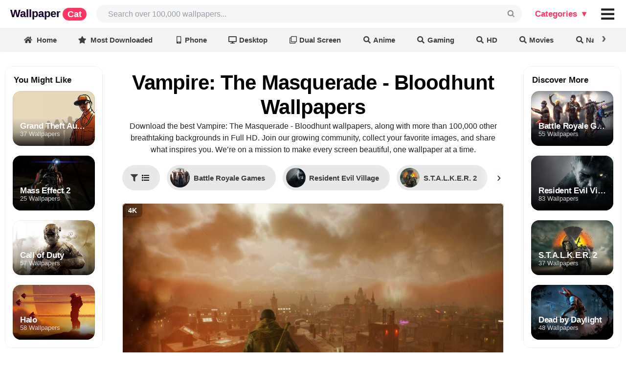

--- FILE ---
content_type: text/html; charset=UTF-8
request_url: https://wallpapercat.com/vampire-the-masquerade-bloodhunt-wallpapers
body_size: 47194
content:
<!DOCTYPE html>
<html lang="en">
<head>
    <meta charset="utf-8">
    <meta name="viewport" content="width=device-width, initial-scale=1.0, minimal-ui, maximum-scale=1.0">

    <link rel="canonical" hreflang="en" href="https://wallpapercat.com/vampire-the-masquerade-bloodhunt-wallpapers">
    
    
    <title>Vampire: The Masquerade - Bloodhunt Wallpapers (39 images) - WallpaperCat</title>
    <meta name="description" content="Download the best 39 Vampire: The Masquerade - Bloodhunt Wallpapers, along with 100,000+ other breathtaking backgrounds, all available in ✓ 4K and ✓ Full HD on WallpaperCat.">
            <style>.main_menu{position:fixed;top:0;left:0;right:auto;bottom:auto;z-index:3001;margin:0;width:100%;display:grid;grid-template-columns:minmax(auto,2200px);justify-content:center;background:#fff}.main_menu .w{display:grid;grid-template-columns:max-content auto max-content max-content;padding-top:10px;padding-bottom:10px}.main_menu .w>div{margin:0;display:grid;align-content:center;align-items:baseline;grid-auto-flow:column}.main_menu .w>.place{min-width:8px}.main_menu a.logo{font-family:Arial;letter-spacing:0;font-weight:700;font-style:normal;font-size:22px;line-height:1;padding-left:21px;animation:bganimate 3s linear infinite alternate-reverse;animation-play-state:paused;background:linear-gradient(135deg,#fa00ff,#00e0ff 50%,#fa00ff);-webkit-background-clip:text;background-clip:text;background-size:500%}.main_menu a.logo:hover{animation-play-state:unset;color:#0000!important}.main_menu a.logo .custom{font-family:Helvetica,"Helvetica Neue",Arial,Helvetica,sans-serif;letter-spacing:0;font-size:18px;color:#fff;background-color:#ff3562;padding:3px 10px;border-radius:30px;margin-left:4px}.main_menu .user_likes>.button{background:transparent;font-size:16px;color:rgba(0,0,0,.87)}.main_menu .user_likes>.button:hover,.main_menu i#collection_popup:hover,.main_menu i#collection_popup_2:hover{background:#F1F1F1;border-radius:8px}.main_menu .user_likes>.button i.icon{margin:0}@keyframes bganimate{0%{background-position:100% 0}100%{background-position:12% 100%}}.main_menu .search{padding-right:13px;padding-left:20px}.main_menu .bar{font-size:20px;padding-right:11px;grid-auto-flow:column;align-content:center}@charset "UTF-8";*,:after,:before{box-sizing:inherit}html{box-sizing:border-box;scroll-padding-top:10vw}input[type=text],input[type=email],input[type=search],input[type=password]{-webkit-appearance:none;-moz-appearance:none}::-webkit-selection{background-color:#cce2ff;color:rgba(0,0,0,.87)}input::-webkit-selection{background-color:hsla(0,0%,39.2%,.4);color:rgba(0,0,0,.87)}html{overflow:auto;height:auto!important}html,body{background-color:#fff;height:auto;min-height:100%!important;margin:0;padding:0}.pusher{padding-top:57px}.ui.button{cursor:pointer;display:inline-block;min-height:1em;outline:0;border:none;vertical-align:baseline;background:#e0e1e2;color:rgba(0,0,0,.6);margin:0 .25em 0 0;padding:.78571429em 1.5em;text-transform:none;text-shadow:none;font-weight:700;line-height:1em;font-style:normal;text-align:center;text-decoration:none;border-radius:.28571429rem;-webkit-user-select:none;-moz-user-select:none;-ms-user-select:none;user-select:none;-webkit-transition:opacity .1s ease,background-color .1s ease,color .1s ease,box-shadow .1s ease,background .1s ease;transition:opacity .1s ease,background-color .1s ease,color .1s ease,box-shadow .1s ease,background .1s ease;will-change:inherit;-webkit-tap-highlight-color:transparent}.ui.button{box-shadow:inset 0 0 0 1px transparent,inset 0 0 0 0 rgba(34,36,38,.15)}.ui.button>.icon:not(.button){height:.85714286em;opacity:.8;margin:0 .42857143em 0 -.21428571em;-webkit-transition:opacity .1s ease;transition:opacity .1s ease;vertical-align:unset;color:unset}.ui[class*="right floated"].button{float:right;margin-right:0;margin-left:.25em}.ui.button{font-size:1rem}.ui.big.button{font-size:1.28571429rem}.ui.icon.button{padding:.78571429em}.ui.icon.button>.icon{opacity:.9;margin:0!important;vertical-align:top}.ui.basic.button{background:0 0!important;color:rgba(0,0,0,.6)!important;font-weight:400;border-radius:.28571429rem;text-transform:none;text-shadow:none!important;box-shadow:inset 0 0 0 1px rgba(34,36,38,.15)}.ui.blue.button{background-color:#2185d0;color:#fff;text-shadow:none;background-image:none}.ui.blue.button{box-shadow:inset 0 0 0 0 rgba(34,36,38,.15)}@font-face{font-display:swap;src:url(/fonts/icons.eot?a0369ea57eb6d3843d6474c035111f29);src:url(/fonts/icons.eot?a0369ea57eb6d3843d6474c035111f29?#iefix) format("embedded-opentype"),url(/fonts/icons.woff2?b15db15f746f29ffa02638cb455b8ec0) format("woff2"),url(/fonts/icons.woff?bea989e82b07e9687c26fc58a4805021) format("woff"),url(/fonts/icons.ttf?1ab236ed440ee51810c56bd16628aef0) format("truetype"),url(/fonts/icons.svg?ec763292e583294612f124c0b0def500#icons) format("svg");font-style:normal;font-weight:400;font-variant:normal;text-decoration:inherit;text-transform:none}i.icon{display:inline-block;opacity:1;margin:0 .25rem 0 0;width:1.18em;height:1em;font-style:normal;font-family:'Icons';font-weight:400;text-decoration:inherit;text-align:center;speak:none;-moz-osx-font-smoothing:grayscale;-webkit-font-smoothing:antialiased;-webkit-backface-visibility:hidden;backface-visibility:hidden}i.icon:before{background:0 0!important}i.icon{font-size:1em}i.icon.angle.up:before{content:"\F106"}i.icon.heart:before{content:"\F004"}i.icon.search:before{content:"\F002"}i.icon.share:before{content:"\F064"}i.icon.share.square:before{content:"\F14D"}i.icon.square:before{content:"\F0C8"}@font-face{font-display:swap;src:url(/fonts/outline-icons.eot?261d666b0147c6c5cda07265f98b8f8c);src:url(/fonts/outline-icons.eot?261d666b0147c6c5cda07265f98b8f8c?#iefix) format("embedded-opentype"),url(/fonts/outline-icons.woff2?c20b5b7362d8d7bb7eddf94344ace33e) format("woff2"),url(/fonts/outline-icons.woff?f89ea91ecd1ca2db7e09baa2c4b156d1) format("woff"),url(/fonts/outline-icons.ttf?db78b9359171f24936b16d84f63af378) format("truetype"),url(/fonts/outline-icons.svg?89ffa3aba80d30ee0a9371b25c968bbb#icons) format("svg");font-style:normal;font-weight:400;font-variant:normal;text-decoration:inherit;text-transform:none}i.icon.heart.outline:before{content:"\F004"}i.icon.share.square.outline:before{content:"\F14D"}i.icon.square.outline:before{content:"\F0C8"}.ui.input{position:relative;font-weight:400;font-style:normal;display:-ms-inline-flexbox;display:-webkit-inline-box;display:-webkit-inline-flex;display:inline-flex;color:rgba(0,0,0,.87)}.ui.input>input{margin:0;max-width:100%;-ms-flex:1 0 auto;-webkit-box-flex:1;-webkit-flex:1 0 auto;flex:1 0 auto;outline:0;-webkit-tap-highlight-color:rgba(255,255,255,0);text-align:left;line-height:1.21428571em;font-size:inherit;padding:.67857143em 1em;background:#fff;border:1px solid rgba(34,36,38,.15);color:rgba(0,0,0,.87);border-radius:.28571429rem;-webkit-transition:box-shadow .1s ease,border-color .1s ease;transition:box-shadow .1s ease,border-color .1s ease;box-shadow:none}.ui.input>input::-webkit-input-placeholder{color:rgba(0,26,52,.4)}.ui.input>input::-moz-placeholder{color:rgba(0,26,52,.4)}.ui.input>input:-ms-input-placeholder{color:rgba(0,26,52,.4)}.ui.icon.input>input{padding-right:2.67142857em!important}.ui.input{font-size:1em}.ui.list{list-style-type:none;margin:1em 0;padding:0}.ui.list:first-child{margin-top:0;padding-top:0}.ui.list:last-child{margin-bottom:0;padding-bottom:0}.ui.list>.item{display:list-item;table-layout:fixed;list-style-type:none;list-style-position:outside;padding:.21428571em 0;line-height:1.14285714em}.ui.list>.item:after{content:"";display:block;height:0;clear:both;visibility:hidden}.ui.list>.item:first-child{padding-top:0}.ui.list>.item:last-child{padding-bottom:0}.ui.list>.item>i.icon{display:table-cell;margin:0;padding-top:0;padding-right:.28571429em;vertical-align:top;-webkit-transition:color .1s ease;transition:color .1s ease}.ui.list>.item>.content{line-height:1.14285714em}.ui.list>.item>.icon+.content{display:table-cell;width:100%;padding:0 0 0 .5em;vertical-align:top}.ui.list>.item a{cursor:pointer}.ui.list>a.item{cursor:pointer;color:#005bff}.ui.menu .ui.list>.item{display:list-item;table-layout:fixed;background-color:rgba(0,0,0,0);list-style-type:none;list-style-position:outside;padding:.21428571em 0;line-height:1.14285714em}.ui.menu .ui.list>.item:before{border:none;background:0 0}.ui.link.list .item,.ui.link.list .item a:not(.ui),.ui.link.list a.item{color:rgba(0,0,0,.4);-webkit-transition:color .1s ease;transition:color .1s ease}.ui.list{font-size:1em}.ui.menu{display:-ms-flexbox;display:-webkit-box;display:-webkit-flex;display:flex;margin:1rem 0;background:#fff;font-weight:400;border:1px solid rgba(34,36,38,.15);box-shadow:0 0;border-radius:.28571429rem;min-height:2.85714286em}.ui.menu:after{content:"";display:block;height:0;clear:both;visibility:hidden}.ui.menu:first-child{margin-top:0}.ui.menu .menu{margin:0}.ui.menu .item{position:relative;vertical-align:middle;line-height:1;text-decoration:none;-webkit-tap-highlight-color:transparent;-ms-flex:0 0 auto;-webkit-box-flex:0;-webkit-flex:0 0 auto;flex:0 0 auto;-webkit-user-select:none;-moz-user-select:none;-ms-user-select:none;user-select:none;background:0 0;padding:.92857143em 1.14285714em;text-transform:none;color:rgba(0,0,0,.87);font-weight:400;-webkit-transition:background .1s ease,box-shadow .1s ease,color .1s ease;transition:background .1s ease,box-shadow .1s ease,color .1s ease}.ui.menu>.item:first-child{border-radius:.28571429rem 0 0 .28571429rem}.ui.menu .item:before{position:absolute;content:"";top:0;right:0;height:100%;width:1px;background:rgba(34,36,38,.1)}.ui.menu .item>i.icon{opacity:.9;float:none;margin:0 .35714286em 0 0}.ui.menu .header.item,.ui.vertical.menu .header.item{margin:0;background:0 0;text-transform:none;font-weight:400}.ui.vertical.menu .item>.header:not(.ui){margin:0 0 .5em;font-size:1em;font-weight:700}.ui.menu .list .item:before{background:0 0!important}.ui.vertical.sidebar.menu>.item:first-child:before{display:block!important}.ui.vertical.sidebar.menu>.item:before{top:auto;bottom:0}.ui.vertical.menu{display:block;-ms-flex-direction:column;-webkit-box-orient:vertical;-webkit-box-direction:normal;-webkit-flex-direction:column;flex-direction:column;background:#fff;box-shadow:0 0}.ui.vertical.menu .item{display:block;background:0 0;border-top:none;border-right:none}.ui.vertical.menu>.item:first-child{border-radius:.28571429rem .28571429rem 0 0}.ui.vertical.menu>.item:last-child{border-radius:0 0 .28571429rem .28571429rem}.ui.vertical.menu .item>i.icon{width:1.18em;float:left;margin:0 6px 0 -4px}.ui.vertical.menu .item:before{position:absolute;content:"";top:0;left:0;width:100%;height:1px;background:rgba(34,36,38,.1)}.ui.vertical.menu .item:first-child:before{display:none!important}.ui.vertical.menu .item>.menu{margin:.5em -1.14285714em 0}.ui.vertical.menu .menu .item{background:0 0;padding:.5em 1.33333333em;font-size:.85714286em;color:rgba(0,0,0,.5)}.ui.vertical.menu .menu .item:before{display:none}.ui.inverted.menu{border:0 solid transparent;background:#1b1c1d;box-shadow:none}.ui.inverted.menu .item{background:0 0;color:hsla(0,0%,100%,.9)}.ui.inverted.menu .item:before,.ui.vertical.inverted.menu .item:before{background:hsla(0,0%,100%,.08)}.ui.vertical.inverted.menu .menu .item,.ui.vertical.inverted.menu .menu .item a:not(.ui){color:hsla(0,0%,100%,.5)}.ui.inverted.menu .header.item{margin:0;background:0 0;box-shadow:none}.ui.menu{font-size:1rem}.ui.vertical.menu{width:15rem}.ui.sidebar{position:fixed;top:0;left:0;-webkit-transition:none;transition:none;will-change:transform;-webkit-transform:translateZ(0);transform:translateZ(0);visibility:hidden;-webkit-overflow-scrolling:touch;height:100%!important;max-height:100%;border-radius:0!important;margin:0!important;overflow-y:auto!important;z-index:102}.ui.sidebar,.ui.sidebar>*{-webkit-backface-visibility:hidden;backface-visibility:hidden}.ui.right.sidebar{right:0!important;left:auto!important;-webkit-transform:translate3d(100%,0,0);transform:translate3d(100%,0,0)}.ui.sidebar.menu .item{border-radius:0!important}.ui.right.sidebar{width:268px}.ui.menu{font-size:1rem}.ui.vertical.menu{width:15rem}.accordion a{color:#005bff}img{text-indent:100%;white-space:nowrap;overflow:hidden;background-color:transparent}.search input#search_input{background-color:#F6F6F6;color:rgba(0,0,0,.87);border:0;font-family:Inter,sans-serif;font-size:16px;border-radius:2em;padding-left:1.5em}p{font-size:17px}.color_white{color:#fff!important}.color_black{color:rgba(0,0,0,.87)!important}.flexbox{display:-webkit-box;display:-webkit-flex;display:-ms-flexbox;display:flex;width:100%}.flexbox.column{-webkit-flex-direction:column;-webkit-box-orient:vertical;-webkit-box-direction:normal;-ms-flex-direction:column;flex-direction:column}.flexbox.align-items-center{align-items:center}.flexbox.content-center{justify-content:center}.link.list.popular_searches{margin:0}.link.list.popular_searches .item{padding:0}.link.list.popular_searches .item a.item{font-size:13px;padding:0}.link.list.popular_searches .item>i.icon{float:left;margin:0}.image_cap{left:0;width:150px}.image_cap{text-align:left;position:absolute;background-color:rgba(0,0,0,.5)!important;padding:8px;bottom:0;line-height:1;white-space:nowrap;overflow:hidden;text-overflow:ellipsis;color:#f5f5f5}.download_button{margin-right:0!important;font-weight:600!important}.ui.blue.button{background-color:#005bff!important;color:#fff!important}.link.list a.item.category_sidebar{font-size:16px!important;padding-left:18px!important}.link.list a.item.category_sidebar.v2{font-size:12px!important;padding-left:18px!important}.accordion .title{cursor:pointer}.accordion .menu{display:none}.ui.icon.button>.icon{opacity:1;margin:0!important;vertical-align:top}body{color:rgba(0,0,0,.87);line-height:1.5;font-size:14px}img{text-indent:100%;white-space:nowrap;overflow:hidden}.color_white{color:#fff!important}.color_black{color:rgba(0,0,0,.87)!important}.flexbox{display:-webkit-box;display:-webkit-flex;display:-ms-flexbox;display:flex;width:100%}.flexbox.column{-webkit-flex-direction:column;-webkit-box-orient:vertical;-webkit-box-direction:normal;-ms-flex-direction:column;flex-direction:column}.plhldr,img:not(.noplhldr){position:static;overflow:hidden;-webkit-animation:placeholderShimmer 2s linear;animation:placeholderShimmer 2s linear;-webkit-animation-iteration-count:infinite;animation-iteration-count:infinite;background-color:#FFF;background-image:-webkit-gradient(linear,left top,right top,color-stop(0,rgba(0,0,0,.08)),color-stop(15%,rgba(0,0,0,.15)),color-stop(30%,rgba(0,0,0,.08)));background-image:-webkit-linear-gradient(left,rgba(0,0,0,.08) 0,rgba(0,0,0,.15) 15%,rgba(0,0,0,.08) 30%);background-image:linear-gradient(to right,rgba(0,0,0,.08) 0,rgba(0,0,0,.15) 15%,rgba(0,0,0,.08) 30%);background-size:1200px 100%;max-width:30rem}@-webkit-keyframes placeholderShimmer{0%{background-position:-1200px 0}100%{background-position:1200px 0}}@keyframes placeholderShimmer{0%{background-position:-1200px 0}100%{background-position:1200px 0}}.image_cap{left:0;width:150px}.image_cap{text-align:left;position:absolute;background-color:rgba(0,0,0,.5)!important;padding:8px;bottom:0;line-height:1;white-space:nowrap;overflow:hidden;text-overflow:ellipsis;color:#f5f5f5}.download_button{margin-right:0!important}.blue.button{background-color:#157efb!important;color:beige!important}.link.list a.item.category_sidebar{font-size:16px!important;padding-left:18px!important}.link.list a.item.category_sidebar.v2{font-size:12px!important;padding-left:18px!important}.accordion .title{cursor:pointer}.accordion .menu{display:none}h1{color:#000;font-weight:100}h1{font-size:42px;margin:0}.h3_like_size{font-size:17px!important}.ui.icon.button>.icon{opacity:1;margin:0!important;vertical-align:top}body{margin:0;font-family:Inter,sans-serif;line-height:1.5;font-size:14px;color:rgba(0,0,0,.87)}a{text-decoration:none;color:#005bff}h1,h2,h3,h4,h5,._h2,.h,.logo{font-family:Inter,sans-serif;font-weight:700;letter-spacing:-.02em}h1{font-size:42px;font-family:Inter,sans-serif}.h3_like_size{font-size:16px!important}._h2{font-size:26px}._h2._size3{font-size:30px}.min.__cover_wrapp{margin:0 10px 0 0;display:inline-block;position:relative;box-shadow:0 0 0 2px white,0 0 0 4px #005bff;background-color:slategrey;border-radius:500rem;width:24px;height:24px}.min.__cover_wrapp .__cover_inn{position:absolute;top:0;right:0;bottom:0;left:0;overflow:hidden;border-radius:inherit;background-size:cover;background-position:center center;display:flex;flex-wrap:nowrap;align-content:center;justify-content:center;align-items:center;background-color:whitesmoke}.min.__cover_wrapp .__cover_inn a{display:contents}.min.__cover_wrapp .__cover_inn .icon{margin:0}.min.__cover_wrapp .__cover_inn img{object-fit:cover;width:100%;height:100%}.min.__cover_wrapp .__cover_inn img:hover{cursor:pointer}.categories_menu_web.ui.popup:before{background:#fff;box-shadow:-1px -1px 0 0 #e1e1e1!important}.categories_menu_web.ui.popup{background:#fff;border-radius:.58571429rem;padding:10px 10px;border:none;display:none}.categories_menu_web.ui.popup>div{display:grid;grid-auto-flow:column;grid-column-gap:20px}.categories_menu_web.ui.popup>div.top_col{border-bottom:solid #0000000f 1px;padding-bottom:10px;margin-bottom:20px}.categories_menu_web.ui.popup>div.top_col .list a.item{font-weight:700;color:#000}.categories_menu_web.ui.popup .list a.item{font-size:17px;line-height:1;color:#555;text-align:left;padding:6px 10px 4px;border-radius:.2rem;white-space:nowrap;font-weight:400}.categories_menu_web.ui.popup .list a.item:hover{background-color:#F1F1F1}.categories_menu_web.ui.popup .ui.grid>.column:not(.row){padding:10px 10px}.categories_menu_web.plus.ui.popup:before{background:#fff;box-shadow:-1px -1px 0 0 #e1e1e1!important}.categories_menu_web.plus.ui.popup{background:#fff;border-radius:16px;padding:20px 20px;border:none;display:none}.categories_menu_web.plus.ui.popup .main_cols{display:grid;grid-auto-flow:column;grid-column-gap:20px}.categories_menu_web.plus.ui.popup .main_cols>.col:not(:first-child){padding-left:20px}.categories_menu_web.plus.ui.popup .main_cols>.col{display:flex;flex-direction:column}.categories_menu_web.plus.ui.popup .main_cols>.col>div.top_col{border-bottom:solid #0000000f 1px;padding-bottom:10px;margin-bottom:20px}.categories_menu_web.plus.ui.popup .main_cols>.col>div{display:grid;grid-auto-flow:column;grid-column-gap:20px}.categories_menu_web.plus.ui.popup .main_cols>.col>div.top_col .list a.item{font-weight:700;color:#000}.categories_menu_web.plus.ui.popup .main_cols>.col>div.top_col .list .item{font-weight:700;color:#ff3562;padding:6px 10px 4px;line-height:1;white-space:nowrap;font-size:18px;display:flex}.categories_menu_web.plus.ui.popup .top_col .list .item .icon{margin-right:4px}.categories_menu_web.plus.ui.popup .list .item .icon{margin-right:0;padding-left:0;display:inline-block;min-width:10px}.categories_menu_web.plus.ui.popup .list a.item{font-size:17px;line-height:1;color:#555;text-align:left;padding:8px 10px 5px;border-radius:.2rem;white-space:nowrap;font-weight:400;overflow:hidden;white-space:nowrap;text-overflow:ellipsis;max-width:167px}.categories_menu_web.plus.ui.popup .list.featured a.item{max-width:240px;padding:8px 10px 5px}.categories_menu_web.plus.ui.popup .list.featured a.item .icon{margin-right:10px;color:#ff3562}.categories_menu_web.plus.ui.popup .list a.item:hover{background-color:#F1F1F1;border-radius:16px}.categories_menu_web.plus.ui.popup .ui.grid>.column:not(.row){padding:10px 10px}.main_menu .default_link{display:block;font-weight:700;color:#111;line-height:1;margin-right:2px;cursor:pointer;font-size:17px;font-style:normal;padding:.5833em .833em}.main_menu .default_link.plus{color:#ff3562}.main_menu .input{height:36px;font-size:14px}.main_menu .icon.input>i.custom_icon{position:absolute}.main_menu .input>input{width:0px!important;display:flex}.ui.label:first-child,button.label:first-child{margin-left:0}.ui.label{display:inline-flex;justify-content:center;align-content:center;align-items:center;margin:0 7px;line-height:1;vertical-align:baseline;background-color:#E8E8E8;background-image:none;padding:.5833em .833em;color:rgba(0,0,0,.6);text-transform:none;font-weight:700;border:0 solid transparent;border-radius:.28571429rem;transition:background .1s ease}.toolbar-wrapper{position:fixed;top:54px;left:0;right:0;z-index:3000}.toolbar-wrapper{opacity:1;transition:opacity 150ms ease-in-out}.toolbar-wrapper.slowhide{opacity:0}.toolbar-wrapper .toolbar-view{display:grid;grid-template-columns:1fr;overflow-x:scroll;overflow-y:hidden;scrollbar-width:none;-ms-overflow-style:none;white-space:nowrap;justify-items:center;align-items:center;box-shadow:0 0 4px 0 rgba(0,0,0,.15);position:relative;-webkit-backdrop-filter:saturate(180%) blur(20px);backdrop-filter:saturate(180%) blur(20px);background-color:rgba(235,235,235,.6)}.toolbar-wrapper .toolbar_filters_wrapper{font-size:16px}.toolbar-wrapper .toolbar_related_wrapper,.toolbar-wrapper .toolbar_filters_wrapper{display:inline-flex;align-items:baseline}.toolbar-wrapper .text{display:flex}.toolbar-wrapper .text{display:flex}.toolbar-wrapper .ui.label .spot{font-size:13px;padding:3px 8px;border-radius:30px;box-shadow:inset 0 0 0 1px rgba(0,0,0,.07)}.toolbar-wrapper .ui.label.active .spot{box-shadow:none;padding:2px;color:#bbb}.toolbar-wrapper a.label,.toolbar-wrapper button.label{font-size:.81em;margin-top:13px;margin-bottom:10px;margin-left:7px;margin-right:7px;border-radius:1em;padding:.5em 1em;background-color:rgba(0,0,0,0);color:rgba(0,0,0,.75)}.toolbar-wrapper a.ui.label:last-child,.toolbar-wrapper button.ui.label:last-child{margin-right:0em}.toolbar-wrapper .label.related_buttons{height:3.4em;width:10em;padding:0 10px;background-position:center center;color:#fff;background-size:cover;text-shadow:1px 1px 2px rgba(0,0,0,.5);border-radius:10px;box-shadow:0 0 0 0 white,0 0 0 0 #6091e4}.toolbar-wrapper .label_text{white-space:nowrap;overflow:visible;text-overflow:ellipsis}.toolbar-wrapper .label.left_divider{margin-left:20px}.toolbar-wrapper .divider_vert{width:1px;height:22px;align-self:center;display:block;border-right:1px solid rgba(0,0,0,.16);margin-right:15px}.toolbar-wrapper a.label:hover,.toolbar-wrapper button.label:hover{cursor:pointer;background:#dcdbdb}.toolbar-wrapper a.label.active,.toolbar-wrapper button.label.active{background-color:#222!important;color:white!important}.ui.active.label.active:before{background-color:transparent}.toolbar-wrapper .filters_header{font-size:12px;align-self:center;font-weight:600;margin-right:7px;white-space:nowrap}.toolbar-wrapper .toobar_related_count{margin-left:1em;font-size:.8em}.ui.label .label_text{white-space:nowrap}.ui.label>img{margin-right:5px}i.custom_icon{width:100%;cursor:pointer;position:relative;display:inline-block;font-family:monospace!important;font-style:normal;line-height:1;text-align:center;font-size:1em;top:0;right:0;margin:0;height:100%;width:2.67142857em;opacity:.5;transition:opacity .3s ease}i.custom_icon.black{opacity:1}i.custom_icon:hover{opacity:1!important}input{font-size:inherit;font-family:inherit}.main_menu i.isearch_icon::after{transform:rotate(270deg);content:'⌕';font-style:normal;font-size:34px;right:10px;position:absolute;text-align:center;top:50%;margin-top:-.5em}i.arrow_up_icon{position:relative}i.arrow_up_icon::after{transform:rotate(0deg);content:'↑';font-style:normal;font-size:17px;left:21px;position:absolute;text-align:center;bottom:-4px}.main_menu i.bars_icon::after{transform:rotate(0deg);content:'≡';font-style:normal;font-size:52px;left:0;position:absolute;text-align:center;top:50%;width:100%;margin-top:-.53em}.show_after_load{display:none}.color_gray{color:#888}.collection_thumb_vertical .border{position:absolute;top:0;left:0;right:0;bottom:0;box-shadow:inset 0 0 0 1px rgba(0,0,0,.07);border-radius:12px}.collection_thumb_vertical ._thumb{position:relative;border-radius:12px;overflow:hidden}.collection_thumb_vertical ._thumb .cap_shadow{position:absolute;width:100%;height:100%;border-radius:12px;background:-webkit-linear-gradient(rgba(0,0,0,0),rgba(0,0,0,0),rgba(0,0,0,0),rgba(0,0,0,.25),rgba(0,0,0,.85));background:linear-gradient(rgba(0,0,0,0),rgba(0,0,0,0),rgba(0,0,0,0),rgba(0,0,0,.25),rgba(0,0,0,.85))}.collection_thumb_vertical ._thumb .cap_shadow .caption{display:grid;position:absolute;padding:0 15px 15px;background-size:cover;background-repeat:no-repeat;width:100%;height:40%;bottom:0;overflow:hidden;white-space:nowrap;text-overflow:ellipsis;text-align:left;-webkit-align-content:end;-ms-flex-line-pack:end;align-content:end;-webkit-box-align:end;-webkit-align-items:end;-ms-flex-align:end;align-items:end;border-radius:inherit}.collection_thumb_vertical ._thumb .cap_shadow .caption .flex_item{overflow:hidden;white-space:nowrap;text-overflow:ellipsis;margin-bottom:-3px}.collection_thumb_vertical ._thumb .cap_shadow .caption .t{font-size:12px;text-shadow:0 1px 1px rgba(0,0,0,.15);opacity:.8}.collection_thumb_vertical ._thumb .cap_shadow .caption .h{font-size:20px;font-weight:700;line-height:1;display:inline;text-shadow:0 1px 1px rgba(0,0,0,.1);white-space:nowrap}.collection_thumb_vertical .like_icon{color:#fff;vertical-align:middle;position:relative;bottom:1px}.collection_thumb_vertical .like_icon.pad{padding-left:4px}.collection_thumb_vertical .like_icon i{margin:0}.collection_thumb_vertical .h{font-weight:700;line-height:1;display:inline}.collection_thumb_vertical img{display:-webkit-box;display:-webkit-flex;display:-ms-flexbox;display:flex;object-fit:cover;aspect-ratio:1/2;width:100%;height:auto}.collection_thumb_vertical .image_cap_right{bottom:0;right:0;position:absolute;border-radius:0 0 12px 0;height:30px}.collection_thumb_vertical .image_cap_left_bottom{border-radius:0 0 0 12px;height:30px;white-space:nowrap;width:85px;text-overflow:clip}.collection_thumb_vertical .image_cap_left_top{top:8px;left:8px;position:absolute;display:-webkit-box;display:-webkit-flex;display:-ms-flexbox;display:flex;-webkit-box-orient:vertical;-webkit-box-direction:normal;-webkit-flex-direction:column;-ms-flex-direction:column;flex-direction:column;-webkit-align-content:flex-start;-ms-flex-line-pack:start;align-content:flex-start;-webkit-box-pack:start;-webkit-justify-content:flex-start;-ms-flex-pack:start;justify-content:flex-start;-webkit-box-align:start;-webkit-align-items:flex-start;-ms-flex-align:start;align-items:flex-start}.collection_thumb_vertical .image_cap_left_top .cap_bage{padding:4px 8px;border-radius:9px;margin-bottom:4px;margin-right:8px;font-size:.93em;box-shadow:inset 0 0 4px 0 rgba(0,0,0,.0784313725)}.collection_thumb_vertical .cap_bage._best{background-color:rgba(249,249,249,.5);font-weight:700}.collection_thumb_vertical .cap_bage._4k{background-color:rgba(0,0,0,.2);box-shadow:inset 0 0 0 1px rgb(0 0 0 / 7%);font-weight:700}.collection_thumb_vertical ._info{margin-top:.4em;display:-webkit-box;display:-webkit-flex;display:-ms-flexbox;display:flex;-webkit-box-orient:horizontal;-webkit-box-direction:normal;-webkit-flex-direction:row;-ms-flex-direction:row;flex-direction:row;-webkit-flex-wrap:nowrap;-ms-flex-wrap:nowrap;flex-wrap:nowrap;-webkit-box-align:baseline;-webkit-align-items:baseline;-ms-flex-align:baseline;align-items:baseline;-webkit-box-pack:center;-webkit-justify-content:center;-ms-flex-pack:center;justify-content:center}.collection_thumb_vertical ._info>.__info_collection{overflow:hidden;white-space:nowrap;text-overflow:ellipsis;font-size:.93em}.collection_thumb_vertical ._info>.__info_collection>a,.collection_thumb_vertical ._info>.__info_collection span{color:rgba(0,0,0,.87);font-family:system-ui,serif;font-weight:700;letter-spacing:-.02em;overflow:hidden;white-space:nowrap;text-overflow:ellipsis}.collection_thumb_vertical ._info>.__info_collection>a:after{content:"\203A";display:inline;margin-left:4px}.collection_thumb_vertical ._info>.__info_resolution{margin-right:5px;font-size:.9em;color:#808a9d}.collection_thumb_vertical ._info .button{font-size:14px;border-radius:10px}.collection_thumb_vertical ._info ._info__left_buttons{width:100%}.collection_thumb_vertical ._info ._info__left_buttons .button{margin:0 .35em 0 0;box-shadow:0 0 8px 0 rgba(0,0,0,.13)}.collection_thumb_vertical ._info ._info__left_buttons .button.basic_main{background:white!important;color:rgb(0,0,0)!important;text-shadow:none!important}.collection_thumb_vertical ._info ._info__right_buttons{-webkit-flex-shrink:0;-ms-flex-negative:0;flex-shrink:0;text-align:end;-webkit-align-self:center;-ms-flex-item-align:center;align-self:center}.collection_thumb_vertical ._info ._info__right_buttons .button{box-shadow:0 0 8px 0 rgba(0,0,0,.13)}.collection_thumb_vertical ._info ._info__right_buttons .button.basic_main{background:white!important;color:rgb(0,0,0)!important;text-shadow:none!important}.collection_thumb_vertical ._info_v3{margin-top:.4em}.collection_thumb_vertical ._info_v3 .button{font-size:14px;border-radius:10px}.collection_thumb_vertical ._info_v3 ._info__left_buttons{width:100%}.collection_thumb_vertical ._info_v3 ._info__left_buttons .button{margin:0 .35em 0 0;box-shadow:0 0 8px 0 rgba(0,0,0,.13)}.collection_thumb_vertical ._info_v3 ._info__left_buttons .button.basic_main{background:white!important;color:rgb(0,0,0)!important;text-shadow:none!important}.collection_thumb_vertical ._info_v3 ._info__right_buttons{-webkit-flex-shrink:0;-ms-flex-negative:0;flex-shrink:0;text-align:end;-webkit-align-self:center;-ms-flex-item-align:center;align-self:center}.collection_thumb_vertical ._info_v3 ._info__right_buttons .button{box-shadow:0 0 8px 0 rgba(0,0,0,.13)}.collection_thumb_vertical ._info_v3 ._info__right_buttons .button.basic_main{background:white!important;color:rgb(0,0,0)!important;text-shadow:none!important}.collection_thumb_vertical ._info_v3>.__info_collection{overflow:hidden;white-space:nowrap;text-overflow:ellipsis}.collection_thumb_vertical ._info_v3>.__info_collection .__title,.collection_thumb_vertical ._info_v3>.__info_collection>a,.collection_thumb_vertical ._info_v3>.__info_collection span{color:rgba(0,0,0,.87);font-family:system-ui,serif;font-weight:700;letter-spacing:-.02em;overflow:hidden;white-space:nowrap;text-overflow:ellipsis}.collection_thumb_vertical ._info_v3>.__info_collection .__title:after,.collection_thumb_vertical ._info_v3>.__info_collection a:after{content:"\203A";display:inline;margin-left:4px}.collection_thumb_vertical ._info_v3>.__info_collection .count{margin-left:5px;font-weight:400;font-size:12px;line-height:1.1;position:relative;top:1px}.collection_thumb_vertical ._info_v3>.__info_resolution{font-size:.9em;color:#808a9d}.collection_thumb_horizontal .border{position:absolute;top:0;left:0;right:0;bottom:0;box-shadow:inset 0 0 0 1px rgba(0,0,0,.07);border-radius:16px}.collection_thumb_horizontal .cap{padding:9px 10px 7px;position:absolute;background-color:rgba(0,0,0,.06);width:100%;height:100%;border-radius:16px}.collection_thumb_horizontal .cap .flex_item{-webkit-align-self:stretch;-ms-flex-item-align:stretch;align-self:stretch;display:-webkit-box;display:-webkit-flex;display:-ms-flexbox;display:flex;padding-bottom:5px}.collection_thumb_horizontal .cap ._title{background-color:rgba(0,0,0,.45);font-weight:700;overflow:hidden;white-space:nowrap;text-overflow:ellipsis;font-size:1em;line-height:1.2;display:block;padding:2px 7px;border-radius:7px}.collection_thumb_horizontal .like_icon{color:#fff;vertical-align:middle;position:relative;bottom:1px}.collection_thumb_horizontal .like_icon.pad{padding-left:4px}.collection_thumb_horizontal .like_icon i{margin:0}.collection_thumb_horizontal .h{font-weight:700;line-height:1;display:inline}.collection_thumb_horizontal img{display:-webkit-box;display:-webkit-flex;display:-ms-flexbox;display:flex;object-fit:cover;aspect-ratio:3/2;width:100%;height:auto;border-radius:16px}.collection_thumb_horizontal .image_cap_right{bottom:0;right:0;position:absolute;border-radius:0 0 12px 0;height:30px}.collection_thumb_horizontal .image_cap_left_bottom{border-radius:0 0 0 12px;height:30px;white-space:nowrap;width:85px;text-overflow:clip}.collection_thumb_horizontal .image_cap_left_top{top:8px;left:8px;position:absolute;display:-webkit-box;display:-webkit-flex;display:-ms-flexbox;display:flex;-webkit-box-orient:vertical;-webkit-box-direction:normal;-webkit-flex-direction:column;-ms-flex-direction:column;flex-direction:column;-webkit-align-content:flex-start;-ms-flex-line-pack:start;align-content:flex-start;-webkit-box-pack:start;-webkit-justify-content:flex-start;-ms-flex-pack:start;justify-content:flex-start;-webkit-box-align:start;-webkit-align-items:flex-start;-ms-flex-align:start;align-items:flex-start}.collection_thumb_horizontal .image_cap_left_top .cap_bage{padding:4px 8px;border-radius:9px;margin-bottom:4px;margin-right:8px;font-size:.93em}.collection_thumb_horizontal .cap_bage._4k{background-color:rgba(0,0,0,.2);box-shadow:inset 0 0 0 1px rgb(0 0 0 / 7%);font-weight:700}.collection_thumb_horizontal .cap_bage._best{background-color:rgba(249,249,249,.5);font-weight:700}.collection_thumb_horizontal ._thumb{position:relative;border-radius:12px;overflow:hidden}.collection_thumb_horizontal ._thumb .cap_shadow{position:absolute;width:100%;height:100%;border-radius:16px;background:-webkit-linear-gradient(rgba(0,0,0,0),rgba(0,0,0,0),rgba(0,0,0,0),rgba(0,0,0,.25),rgba(0,0,0,.85));background:linear-gradient(rgba(0,0,0,0),rgba(0,0,0,0),rgba(0,0,0,0),rgba(0,0,0,.25),rgba(0,0,0,.85));box-shadow:inset 0 0 0 1px rgba(0,0,0,.07)}.collection_thumb_horizontal ._thumb .cap_shadow .caption{display:grid;position:absolute;padding:0 15px 15px;background-size:cover;background-repeat:no-repeat;width:100%;height:40%;bottom:0;overflow:hidden;white-space:nowrap;text-overflow:ellipsis;text-align:left;-webkit-align-content:end;-ms-flex-line-pack:end;align-content:end;-webkit-box-align:end;-webkit-align-items:end;-ms-flex-align:end;align-items:end;border-radius:inherit}.collection_thumb_horizontal ._thumb .cap_shadow .caption .flex_item{overflow:hidden;white-space:nowrap;text-overflow:ellipsis;margin-bottom:-3px}.collection_thumb_horizontal ._thumb .cap_shadow .caption .t{font-size:12px;text-shadow:0 1px 1px rgba(0,0,0,.15);opacity:.8}.collection_thumb_horizontal ._thumb .cap_shadow .caption .h{font-size:20px;font-weight:700;line-height:1;display:inline;text-shadow:0 1px 1px rgba(0,0,0,.1);white-space:nowrap}.collection_thumb_horizontal ._info{margin-top:.4em;display:-webkit-box;display:-webkit-flex;display:-ms-flexbox;display:flex;-webkit-box-orient:horizontal;-webkit-box-direction:normal;-webkit-flex-direction:row;-ms-flex-direction:row;flex-direction:row;-webkit-flex-wrap:nowrap;-ms-flex-wrap:nowrap;flex-wrap:nowrap;-webkit-box-align:baseline;-webkit-align-items:baseline;-ms-flex-align:baseline;align-items:baseline;-webkit-box-pack:center;-webkit-justify-content:center;-ms-flex-pack:center;justify-content:center}.collection_thumb_horizontal ._info .button{font-size:14px;border-radius:10px}.collection_thumb_horizontal ._info ._info__left_buttons{width:100%}.collection_thumb_horizontal ._info ._info__left_buttons .button{margin:0 .35em 0 0;box-shadow:0 0 8px 0 rgba(0,0,0,.13)}.collection_thumb_horizontal ._info ._info__left_buttons .button.basic_main{background:white!important;color:rgb(0,0,0)!important;text-shadow:none!important}.collection_thumb_horizontal ._info ._info__right_buttons{-webkit-flex-shrink:0;-ms-flex-negative:0;flex-shrink:0;text-align:end;-webkit-align-self:center;-ms-flex-item-align:center;align-self:center}.collection_thumb_horizontal ._info ._info__right_buttons .button{box-shadow:0 0 8px 0 rgba(0,0,0,.13)}.collection_thumb_horizontal ._info ._info__right_buttons .button.basic_main{background:white!important;color:rgb(0,0,0)!important;text-shadow:none!important}.collection_thumb_horizontal ._info>.__info_collection{overflow:hidden;white-space:nowrap;text-overflow:ellipsis;font-size:.93em}.collection_thumb_horizontal ._info>.__info_collection .__title,.collection_thumb_horizontal ._info>.__info_collection>a,.collection_thumb_horizontal ._info>.__info_collection span{color:rgba(0,0,0,.87);font-family:Inter,sans-serif;font-weight:700;letter-spacing:-.02em;overflow:hidden;white-space:nowrap;text-overflow:ellipsis}.collection_thumb_horizontal ._info>.__info_collection .__title:after,.collection_thumb_horizontal ._info>.__info_collection a:after{content:"\203A";display:inline;margin-left:4px}.collection_thumb_horizontal ._info>.__info_collection .count{margin-left:5px;font-weight:400;font-size:12px;line-height:1.1;position:relative;top:1px}.collection_thumb_horizontal ._info>.__info_resolution{margin-right:5px;font-size:.9em;color:#808a9d}ol.breadcrumbs{list-style-type:none;-webkit-margin-before:0em;-webkit-margin-after:0em;-webkit-margin-start:0;-webkit-margin-end:0;border:none;padding:1.1em 1.8em;font-size:1em;line-height:1;padding:1em 1.8em;box-shadow:0 0 1px 0 rgb(0 0 0 / 15%);border-radius:1.5em;background:#eee}ol.breadcrumbs,.breadcrumbs li{display:inline}.breadcrumbs li+li:before{content:"\2192   ";position:relative;bottom:.1rem}.breadcrumbs li a{color:#000}img{color:transparent}@keyframes placeHolderShimmer{0%{background-position:-780px 0}100%{background-position:780px 0}}.animated-background{animation:placeHolderShimmer 2s linear infinite forwards;background-color:#f6f7f8;background:linear-gradient(to right,#eeeeee 8%,#bbbbbb 18%,#eeeeee 33%)}.single_image{padding-left:15px;padding-right:15px}.single_image .flexbox_item{max-width:780px;max-height:550px;width:100%;-webkit-align-self:center;-ms-flex-item-align:center;align-self:center;line-height:0}.single_image .wrapper{position:relative;background-color:#F1F1F1;text-align:center;overflow-y:hidden;border-radius:8px;cursor:pointer}.single_image .wrapper .imgbor::after{content:'';position:absolute;top:0;left:0;right:0;bottom:0;border:1px solid #f1f1f1;border-radius:8px;cursor:pointer}.single_image img.thumb{max-width:780px;max-height:550px;object-fit:cover;width:100%;height:auto;cursor:pointer}.single_image .flexbox_item.bottom_panel{padding-top:12px;padding-bottom:0}.single_image .flexbox_item.bottom_panel .button{font-size:16px;border-radius:10px;box-shadow:none;border:1px solid #e0e0e0}.single_image .flexbox_item.bottom_panel .button.social_button{border:0;font-size:18px;color:rgba(0,0,0,.71)!important}.single_image .flexbox_item.bottom_panel .left_buttons{-webkit-flex-shrink:0;-ms-flex-negative:0;flex-shrink:0;text-align:left;-webkit-align-self:start;-ms-flex-item-align:start;align-self:start}.single_image .flexbox_item.bottom_panel .left_buttons .button{margin:0 .35em 0 0}.single_image .flexbox_item.bottom_panel .left_buttons .button.basic_main{background:white!important;color:#222!important;text-shadow:none!important;font-weight:400}.single_image .flexbox_item.bottom_panel .center_buttons{width:100%;margin:0 10px;align-self:center;text-align:center;line-height:1;display:grid;position:relative;-webkit-box-pack:center;-webkit-justify-content:center;-ms-flex-pack:center;justify-content:center}.single_image .flexbox_item.bottom_panel .center_buttons span{color:#525252}.single_image .flexbox_item.bottom_panel .center_buttons .caption{text-overflow:ellipsis;white-space:nowrap;overflow:hidden;background:#f1f1f1;padding:.5em 1em;font-size:1em;border-radius:1em}.single_image .flexbox_item.bottom_panel .center_buttons .caption:before{-webkit-transform-origin:center bottom;-ms-transform-origin:center bottom;transform-origin:center bottom;bottom:90%;right:auto;left:48%;-webkit-transform:rotate(45deg) scale(1)!important;-ms-transform:rotate(45deg) scale(1)!important;transform:rotate(45deg) scale(1)!important;opacity:1;visibility:visible;pointer-events:auto;pointer-events:none;position:absolute;content:"";font-size:1rem;width:.71428571em;height:.71428571em;background:#f1f1f1;-webkit-transform:rotate(45deg);-ms-transform:rotate(45deg);transform:rotate(45deg);z-index:2;box-shadow:1px 1px 0 0 #f1f1f1}.single_image .flexbox_item.bottom_panel .center_buttons .ui.label.fourk{margin-right:1em;padding:.5em 1em;border-radius:1em}.single_image .flexbox_item.bottom_panel .center_buttons .ui.label.fourk,.single_image .flexbox_item.bottom_panel .center_buttons .dualscreen{font-weight:700;background:rgb(255,255,255);color:#000;font-size:1em}.single_image .flexbox_item.bottom_panel .center_buttons .sub_text_dualscreen{border-bottom:1px dotted}.single_image .flexbox_item.bottom_panel .right_buttons{-webkit-flex-shrink:0;-ms-flex-negative:0;flex-shrink:0;text-align:end;-webkit-align-self:center;-ms-flex-item-align:center;align-self:center}.single_image .flexbox_item.bottom_panel .right_buttons .button.basic_main{background:white!important;color:rgb(0,0,0)!important;text-shadow:none!important}.single_image .flexbox_item.bottom_panel .right_buttons .button.basic_main.download_button{background-color:#ff3562!important;color:#fff!important;border:none;font-size:16px}.single_image .flexbox_item.bottom_panel .right_buttons .button.basic_main.download_button:hover{background:#ff0a54!important;box-shadow:none}.single_image .flexbox_item.bottom_panel .right_buttons .button.basic_main.download_button .svgicon{margin-right:5px}.single_image .download_button>.icon{opacity:1!important}.single_image .white_bord{-webkit-align-self:center;-ms-flex-item-align:center;align-self:center;line-height:0;background-color:#fff;padding:15px 0;margin-bottom:0;max-width:780px;width:100%;border-radius:5px}.single_image .white_bord img,.single_image .white_bord a{cursor:pointer}.single_image .white_bord .cover-wrapper{width:33.3333%;display:block;margin:10px auto;border-radius:10px}.single_image .white_bord .cover-wrapper .__screen{position:relative;padding-bottom:208%}.single_image .white_bord .cover-wrapper .__screen .__screen__frame{position:absolute;top:0;right:0;bottom:0;left:0;overflow:hidden;border-radius:inherit;background-size:cover;background-position:center center}.single_image .white_bord .cover-wrapper .__screen .__screen__frame>img{object-fit:cover;width:100%;height:100%;border-radius:10px;display:block}.single_image .white_bord .wrapper{background-color:#fff;position:relative}.single_image .white_bord .wrapper .ui.button{-webkit-transition:opacity 0.3s ease,background-color 0.3s ease,color 0.3s ease,box-shadow 0.3s ease,background 0.3s ease;transition:opacity 0.3s ease,background-color 0.3s ease,color 0.3s ease,box-shadow 0.3s ease,background 0.3s ease}.single_image .white_bord .wrapper .shadow{position:absolute;top:0;left:0;right:0;bottom:0;border:1px solid rgba(0,0,0,.07);border-radius:8px}.single_image .white_bord .wrapper .shadow{cursor:pointer}.single_image .white_bord img.thumb{max-width:780px;max-height:550px}.single_image .white_bord .wrapper.is_vertical{background-color:#F1F1F1;border:0}.single_image .white_bord .wrapper.is_vertical img.thumb{max-height:550px;max-width:330px;object-fit:cover;width:100%;height:550px}.single_image .white_bord .wrapper.is_vertical .shadow{border:0}.single_image .white_bord.featured_for_top,.single_image .white_bord.featured_for_top .wrapper{background-color:#fff}.single_image .image_tooltip{position:absolute;grid-template-columns:90% 10%;bottom:38px;left:10px;width:155px;height:auto;background-color:#fff;border-radius:10px;line-height:1.3;padding:15px;color:#000;display:grid;text-align:left}.single_image .image_cap_left_top{top:1px;left:1px;position:absolute;z-index:1}.single_image .image_cap_left_top.bages{display:-webkit-box;display:-webkit-flex;display:-ms-flexbox;display:flex}.single_image .image_cap_left_top.bages>div{margin-left:6px}.single_image .image_cap_left_top.bages>:first-of-type{margin-left:0}.single_image .fourk,.single_image .ultrawide,.single_image .anchor_bage{background-color:rgba(0,0,0,.3);padding:7px 11px;border-radius:0 8px 0 8px;line-height:1;box-shadow:inset 0 0 0 1px rgb(0,0,0,.07);color:#fff}.single_image .anchor_bage.description{border-radius:8px 0 8px 0}.single_image .fourk{font-weight:600;border-radius:8px 0 8px 0}.single_image .anchor_bage{font-weight:600}.single_image .ultrawide i.icon{margin:0}.single_image .image_cap_left_top_v2{background-color:rgba(0,0,0,.2);padding:8px 14px;border-radius:0 0 10px 0;top:0}.single_image .image_cap_left_top_v2,.single_image .image_cap_left_bottom{text-align:left;position:absolute;font-weight:700;line-height:1;left:0;margin:0;white-space:nowrap;overflow:hidden;text-overflow:ellipsis;color:#fff;width:auto;display:-webkit-box;display:-webkit-flex;display:-ms-flexbox;display:flex;-webkit-box-align:start;-webkit-align-items:flex-start;-ms-flex-align:start;align-items:flex-start;z-index:1}.single_image .image_cap_left_bottom{background-color:rgba(0,0,0,.5);padding:10px 16px;border-radius:0 8px 0 8px;bottom:0}.single_image .image_cap_left_bottom.bages{background-color:transparent;padding:1px 1px;bottom:0;font-size:.9em;font-weight:400;overflow:visible}.single_image .image_cap_left_bottom.bages .description_trigger{color:#fff}.single_image .image_cap_left_bottom.bages .custom.popup{width:max-content;max-width:inherit;word-break:break-all;white-space:normal;font-size:1.1em;border-radius:10px}.single_image .image_cap_left_bottom img{margin-right:5px}.single_image .image_cap_left_bottom i.icon{margin:0}.single_image .image_cap_right_top{top:8px;right:8px;position:absolute;z-index:1}.single_image .image_cap_right_top.bages{display:-webkit-box;display:-webkit-flex;display:-ms-flexbox;display:flex}.single_image .image_cap_right_top.bages>div{margin-right:6px}.single_image .image_cap_right_top.bages>:first-of-type{margin-right:0}.single_image .image_cap_right_top.bages .button{border-radius:10px}.single_image .image_cap_right_bottom{bottom:0;right:0;position:absolute;z-index:1}.single_image .image_cap_right_bottom.bages{display:-webkit-box;display:-webkit-flex;display:-ms-flexbox;display:flex;background-color:transparent;padding:1px 1px;bottom:0;font-size:.9em;font-weight:400;overflow:visible;color:#fff}.single_image .image_cap_right_bottom.bages>div{margin-right:6px}.single_image .image_cap_right_bottom.bages>:first-of-type{margin-right:0}.single_image .image_cap_right_bottom.bages .button{border-radius:10px;margin:10px;color:#fff;background-color:rgba(0,0,0,.2)}.single_image .image_cap_right_bottom.bages .button:hover{background-color:#005bff}.single_image ._info{line-height:1.2}.single_image ._info>.__info_collection a{color:rgba(0,0,0,.7);font-family:Inter,sans-serif;font-weight:700;letter-spacing:-.02em}.single_image .ui.inverted.popup{background:#1B1C1D;color:#FFF;border:none;box-shadow:none}.single_image .ui.inverted.popup .header{background-color:transparent;color:#FFF}.single_image .ui.inverted.popup:before{background-color:#1B1C1D;box-shadow:none}.single_image ._info>.__info_collection a:after{content:"\203A";display:inline;margin-left:4px}.single_image ._info>.__info_resolution{font-size:.9em;color:#808a9d;margin-bottom:.4em}.single_image ._info_list.__info_collection{line-height:1.2;min-width:230px}.single_image ._info_list.__info_collection>.__info_row{display:block;margin-bottom:6px}.single_image ._info_list.__info_collection>.__info_row.__section{margin-top:2em}.single_image ._info_list.__info_collection>.__info_row>.__info_title{font-size:1em;font-weight:700}.single_image ._info_list.__info_collection a{color:rgba(0,0,0,.7);font-family:Inter,sans-serif;font-weight:700;letter-spacing:-.02em}.single_image ._info_list.__info_collection a:after{content:"\203A";display:inline;margin-left:4px}.hide,.lazy{display:none!important}.hidden{display:none}@keyframes button-spin{0%{-webkit-transform:rotate(0deg);transform:rotate(0deg)}100%{-webkit-transform:rotate(360deg);transform:rotate(360deg)}}@keyframes loader{0%{-webkit-transform:rotate(0);transform:rotate(0)}100%{-webkit-transform:rotate(360deg);transform:rotate(360deg)}}.ui.loading.loading.loading.loading.loading.loading.button{position:relative;cursor:default;text-shadow:none!important;color:transparent!important;opacity:1;pointer-events:auto;-webkit-transition:all 0s linear,opacity 0.1s ease;transition:all 0s linear,opacity 0.1s ease}.ui.basic.loading.button:not(.inverted):before{border-color:rgba(0,0,0,.1)}.ui.basic.loading.button:not(.inverted):after{border-top-color:#767676}.ui.loading.button:before{position:absolute;content:'';top:50%;left:50%;margin:-.64285714em 0em 0em -.64285714em;width:1.28571429em;height:1.28571429em;border-radius:500rem;border:.2em solid rgba(0,0,0,.15)}.ui.loading.button:after{position:absolute;content:'';top:50%;left:50%;margin:-.64285714em 0em 0em -.64285714em;width:1.28571429em;height:1.28571429em;-webkit-animation:button-spin 0.6s linear;animation:button-spin 0.6s linear;-webkit-animation-iteration-count:infinite;animation-iteration-count:infinite;border-radius:500rem;border:.2em solid transparent;border-top-color:#fff;box-shadow:0 0 0 1px transparent}.ui.loader.active,.ui.loader.visible{display:block}.ui.loader{display:none;top:50%;left:50%;margin:0;text-align:center;z-index:1000;-webkit-transform:translateX(-50%) translateY(-50%);-ms-transform:translateX(-50%) translateY(-50%);transform:translateX(-50%) translateY(-50%)}.ui.loader.relative{position:relative}.ui.inverted.dimmer .ui.loader,.ui.loader{width:2.28571429rem;height:2.28571429rem;font-size:1em}.ui.loader:after,.ui.loader:before{width:2.28571429rem;height:2.28571429rem;margin:0 0 0 -1.14285714rem}.ui.small.loader{width:1.71428571rem;height:1.71428571rem;font-size:.92857143em}.ui.small.loader:after,.ui.small.loader:before{width:1.71428571rem;height:1.71428571rem;margin:0 0 0 -.85714286rem}.ui.loader:before{position:absolute;content:'';top:0;left:50%;border-radius:500rem;border:.2em solid rgba(0,0,0,.1)}.ui.loader:after{position:absolute;content:'';top:0;left:50%;-webkit-animation:loader .6s linear;animation:loader .6s linear;-webkit-animation-iteration-count:infinite;animation-iteration-count:infinite;border-radius:500rem;border:.2em solid transparent;border-top-color:#767676;box-shadow:0 0 0 1px transparent}.dimmed.dimmable>.ui.animating.dimmer,.dimmed.dimmable>.ui.modals.dimmer.visible,.dimmed.dimmable>.ui.visible.dimmer,.ui.active.dimmer{display:-webkit-box!important;display:-webkit-flex!important;display:-ms-flexbox!important;display:flex!important;-webkit-box-align:center!important;-webkit-align-items:center!important;-ms-flex-align:center!important;align-items:center!important;-webkit-box-pack:center!important;-webkit-justify-content:center!important;-ms-flex-pack:center!important;justify-content:center!important}.dimmed.dimmable>.ui.animating.dimmer,.dimmed.dimmable>.ui.visible.dimmer,.ui.active.dimmer{display:-ms-flexbox;display:-webkit-box;display:-webkit-flex;display:flex;opacity:1}.ui.dimmer{display:none;position:absolute;top:0!important;left:0!important;width:100%;height:100%;text-align:center;vertical-align:middle;padding:1em;background-color:rgba(0,0,0,.85);opacity:0;line-height:1;-webkit-animation-fill-mode:both;animation-fill-mode:both;-webkit-animation-duration:.5s;animation-duration:.5s;-webkit-transition:background-color .5s linear;transition:background-color .5s linear;-ms-flex-direction:column;-webkit-box-orient:vertical;-webkit-box-direction:normal;-webkit-flex-direction:column;flex-direction:column;-ms-flex-align:center;-webkit-box-align:center;-webkit-align-items:center;align-items:center;-ms-flex-pack:center;-webkit-box-pack:center;-webkit-justify-content:center;justify-content:center;-webkit-user-select:none;-moz-user-select:none;-ms-user-select:none;user-select:none;will-change:opacity;z-index:1000}.ui.dimmer .ui.loader{color:rgba(255,255,255,.9)}.ui.dimmer .loader{display:block}.ui.inverted.dimmer .ui.loader,.ui.loader{width:2.28571429rem;height:2.28571429rem;font-size:1em}.ui.dimmer .ui.loader:before{border-color:rgba(255,255,255,.15)}.ui.dimmer .ui.loader:after{border-color:#FFF transparent transparent}#loadingBar{position:fixed;top:0;left:0;width:0;height:3px;background-color:#005bff;z-index:10000;transition:width 0.4s ease-out;overflow:hidden}#loadingBar::before{content:'';position:absolute;top:0;left:0;bottom:0;width:100%;background:linear-gradient(90deg,rgba(255,255,255,0) 0%,rgba(255,255,255,.7) 50%,rgba(255,255,255,0) 100%);animation:loadingEffect 1.2s infinite}.modal-open,modal-open-for-cat-popup,modal-open-for-searchbox{overflow:hidden}.modal-open-for-cat-popup .pusher,.modal-open-for-searchbox .pusher{opacity:.3;pointer-events:none}@keyframes loadingEffect{0%{transform:translateX(-100%)}100%{transform:translateX(100%)}}.svgicon{width:100%;height:100%;max-width:1.3em;max-height:1em;display:inline}.svgicon>svg{display:inline;width:100%;aspect-ratio:1 / 1;fill:currentColor;stroke:currentColor;margin-top:-.09em}.ui.button.with_svgicon{display:flex;align-items:center}.ui.button.with_svgicon .text{margin-left:5px}@media (min-width:1921px){.single_image .white_bord{max-width:800px;width:100%}.single_image .white_bord .flexbox_item{max-width:800px;max-height:565px}.single_image .white_bord img.thumb{max-width:800px;max-height:565px}.single_image .white_bord .temp-wrapper{width:31%}.single_image img.thumb{max-height:565px}}@media (max-width:999px) and (min-width:600px){body{font-size:14px}h1{font-size:26px;margin:0}._h2,._h2._size3,h2,h2._size3{font-size:22px}h3,h4,h5{font-size:14px}._h2,._h2._size2{font-size:20px}.h3_like_size{font-size:17px!important}.h4_like_size{font-size:14px!important}.h5_like_size{font-size:12px!important}.min_height{min-height:200px!important}.jacor-links a{font-size:14px}}@media (max-width:825px){.single_image img.thumb.isWiden{width:100%;object-fit:cover}.single_image .white_bord img.thumb{max-width:750px}.single_image.two_col img.thumb.isWiden{width:100%}.single_image .flexbox_item.bottom_panel .button .download_icon{display:inline}.single_image .flexbox_item.bottom_panel .button .download_text{display:none}}@media (max-width:700px){.single_image{padding-right:0;padding-left:0}.toolbar-wrapper .toolbar{padding-right:5px;padding-left:5px}}@media (max-width:599px) and (min-width:200px){body{font-size:13px}h1{font-size:26px;margin:0}._h2,._h2._size2,._h2._size3{font-size:22px}h2{font-size:17px}h3,h4,h5{font-size:12px}.h3_like_size{font-size:15px!important}.h4_like_size,.h5_like_size{font-size:12px!important}.min_height{min-height:100px!important}.jacor-links a{font-size:13px}.column.collection_thumb .count{font-size:13px!important;line-height:1.1}.main_menu a.logo{padding-left:10px}.main_menu .search{padding-right:0;padding-left:13px}.search input#search_input{font-size:14px}.main_menu .w>div.bar{padding-right:0;margin-left:-12px}.main_menu i.bars_icon::after{left:3px}.toolbar-wrapper .toolbar-view{padding-left:5px}.toolbar-wrapper a.label,.toolbar-wrapper button.label{font-size:.8em}.toolbar-wrapper button.label[data-input="dual"]{display:none}.single_image .white_bord .wrapper.is_vertical img.thumb{width:100%;max-width:100%;height:auto;max-height:100%}.single_image img.thumb{width:100%;max-height:450px}.single_image .is_dualscreen img.thumb{height:auto;object-fit:unset}.single_image .white_bord .wrapper.is_vertical{border:none}.single_image .wrapper.is_vertical a::after{display:block}.single_image .white_bord .wrapper.is_vertical .shadow{border:1px solid rgba(0,0,0,.07)}.single_image .white_bord{padding:0 0 10px;margin-bottom:10px}.single_image .white_bord .flexbox_item.wall{max-height:-webkit-fit-content;max-height:-moz-fit-content;max-height:fit-content}.single_image .flexbox_item.bottom_panel{padding:10px 0 0}.single_image .flexbox_item.bottom_panel .button,.single_image .flexbox_item.bottom_panel .right_buttons .button.basic_main.download_button{font-size:15px}.single_image .flexbox_item.bottom_panel .right_buttons .button.download_button{padding:.78571429em 1.2em}.collection_thumb_horizontal .t{font-size:11px}.collection_thumb_horizontal .h{font-size:17px}.computer.only{display:none!important}}@media (max-width:599px) and (min-width:381px){.single_image .flexbox_item.bottom_panel .button.download_button>.icon:not(.button):not(.dropdown),.single_image .flexbox_item.bottom_panel .button.download_button.with_svgicon>.svgicon{display:inline}.single_image .flexbox_item.bottom_panel .copy-to-clip .text{display:none}}@media (max-width:380px){.single_image .flexbox_item.bottom_panel .button.download_button>.icon:not(.button):not(.dropdown),.single_image .flexbox_item.bottom_panel .button.download_button.with_svgicon>.svgicon{display:inline;margin-right:0!important;margin-left:0!important}.main_menu .user_likes{display:none}.text_for_computer_only{display:none!important}}</style>            <style>.collection_thumb img{display:flex;object-fit:cover;aspect-ratio:3/2;width:100%;height:auto}.collection_thumb>a{border-radius:16px}.collection_thumb ._thumb{position:relative;border-radius:16px;overflow:hidden}.collection_thumb .cap_shadow{position:absolute;width:100%;height:100%;border-radius:16px;background:linear-gradient(rgba(0,0,0,0),rgba(0,0,0,0),rgba(0,0,0,0),rgba(0,0,0,.25),rgba(0,0,0,.85));box-shadow:inset 0 0 0 1px rgba(0,0,0,.07)}.collection_thumb .caption{display:grid;position:absolute;background-size:cover;background-repeat:no-repeat;width:100%;height:40%;bottom:0;overflow:hidden;white-space:nowrap;text-overflow:ellipsis;text-align:left;align-content:end;align-items:end;border-radius:inherit}.collection_thumb .flex_item{overflow:hidden;white-space:nowrap;text-overflow:ellipsis;padding:0 15px 15px;color:#fff}.collection_thumb .flex_item:first-of-type{padding:0 15px 0 15px}.collection_thumb .t{font-size:14px;text-shadow:0 1px 1px rgba(0,0,0,.15);opacity:.8}.collection_thumb .h{font-size:20px;font-weight:700;line-height:1;display:inline;text-shadow:0 1px 1px rgba(0,0,0,.1);white-space:nowrap}@media only screen and (max-width:767px){.collection_thumb .t{font-size:11px}.collection_thumb .h{font-size:17px}}</style>
<style>
  .meta-container{display:flex;flex-flow:row wrap;overflow:hidden;justify-content:center;min-height:100%;width:100%}.root{flex:0 1 1400px;overflow-x:auto;justify-content:flex-start;display:block;padding:0 21px}.box{width:100%;display:flex;flex-flow:row wrap;overflow:hidden;justify-content:flex-start}.box-nooverflow{width:100%;display:flex;flex-flow:row wrap;justify-content:flex-start}.box-content{width:100%;display:flex;flex-flow:row wrap;justify-content:flex-start;position:relative}.box-content-center{width:100%;display:flex;flex-flow:row wrap;justify-content:center;position:relative}.box-content.center{width:100%;height:auto;display:flex;flex-flow:row wrap;justify-content:center;position:relative}.box-content-no-wrap{width:100%;display:flex;flex-flow:row nowrap;justify-content:flex-start;position:relative}.grid-for-vertical{display:grid;grid-gap:25px;width:100%;grid-auto-columns:210px;grid-auto-flow:column}.grid-for-horizontal{display:grid;grid-gap:25px;width:100%;grid-auto-columns:274px;grid-auto-flow:column}.grid-for-vertical._v2{grid-template-columns:repeat(5,1fr);grid-auto-columns:unset;grid-auto-flow:row;grid-gap:30px}.grid-for-horizontal._v2{grid-template-columns:repeat(4,1fr);grid-auto-columns:unset;grid-auto-flow:row;grid-gap:20px}.grid-for-horizontal._v3{max-width:1488px;grid-template-columns:repeat(auto-fit,minmax(276px,1fr));grid-gap:50px 28px;grid-auto-columns:unset;grid-auto-flow:row;display:grid}.grid-for-tags{display:grid;grid-template-columns:1fr;width:100%;margin-top:0}.grid-for-text{display:grid;grid-template-columns:100%;width:100%}.grid-for-text.center{text-align:center;justify-items:center}.grid-for-text.faq{max-width:800px}.grid-for-text.footer{max-width:360px;justify-items:center;text-align:center}.grid-for-text.footer .text{color:#111;font-size:1.8em;margin-bottom:1.5em}.grid-for-text.footer .button{border-radius:500rem;margin-bottom:7em}.grid-for-text.footer .domain{font-size:1.2em;font-weight:700}.grid-for-text>h1{text-align:center;margin-bottom:2px;line-height:1.2;margin-bottom:2px}.grid-for-text>p.h3_like_size{margin-top:0;margin-bottom:5px;width:100%;overflow:hidden}.grid-for-text>h2,.grid-for-text>._h2{text-align:center;line-height:1.2;margin-bottom:20px;margin-top:20px}#description_text{text-align:center;margin-top:0;font-size:16px;margin-bottom:5px}#anchor_links{padding-top:3px;padding-bottom:3px}#description_text a{border-bottom:1px solid;color:inherit}#description_text .gray_block{padding:3px 10px;background-color:#ebebeb;border:none;border-radius:2px}.grid-for-text>p{font-size:1.214em;text-align:center}.grid-for-text>p.jac{font-size:1em}.grid-for-horizontal-v2{display:grid;grid-gap:20px;grid-template-columns:none;grid-auto-columns:188.8px;grid-auto-flow:column}.grid-for-horizontal-v3{display:grid;grid-gap:25px;grid-template-columns:none;grid-auto-columns:324.6px;grid-auto-flow:column}.grid-for-horizontal-v4{display:grid;grid-gap:20px;grid-template-columns:none;grid-auto-columns:138px;grid-auto-flow:column}.grid-for-two-heading{display:grid;grid-template-columns:5fr auto;align-items:end;justify-content:start;width:100%;margin-bottom:.8em}.grid-for-two-heading>._place_end{place-self:self-end}.grid-for-two-heading>._place_end a{color:rgba(0,0,0,.7)}.grid-for-two-heading>._place_end a::after{content:'\203A';display:inline;margin-left:4px}.grid-for-heading-with-caption{display:grid;grid-gap:.214em;align-items:end;justify-content:start;width:100%;margin-bottom:1.2em}.grid-for-heading-with-caption>._description{line-height:1.2;font-size:1.071em;font-family:Inter,sans-serif;color:rgba(0,0,0,.65)}.__header{overflow:hidden}.__header>._h2{font-family:Inter,sans-serif;font-weight:700;letter-spacing:-.02em;white-space:nowrap;overflow:hidden;text-overflow:ellipsis;font-size:1.429em;color:rgba(0,0,0,.87)}.__header>h1{font-family:Inter,sans-serif;font-weight:700;letter-spacing:-.02em;white-space:nowrap;overflow:hidden;text-overflow:ellipsis;font-size:2em;color:rgba(0,0,0,.87)}.grid-for-text ._crumbs{text-align:center}.grid-for-horizontal.collections{margin-top:20px;grid-template-columns:repeat(auto-fit,minmax(240px,1fr));grid-auto-columns:unset;grid-auto-flow:row;grid-gap:38px 28px}.grid-for-horizontal.main_top{margin-top:5px;grid-template-columns:repeat(auto-fit,minmax(240px,1fr));grid-auto-columns:unset;grid-auto-flow:row;grid-gap:38px 28px}.grid-for-vertical.main_top{margin-top:5px;grid-template-columns:repeat(auto-fit,minmax(240px,1fr));grid-auto-columns:unset;grid-auto-flow:row;grid-gap:38px 28px}.title_container{max-width:780px!important}.title_container>div{padding-top:5px;padding-bottom:5px}.title_container>div>a{border-bottom:1px dotted}.title_container>.curated{text-align:center;margin-bottom:16px;margin-top:10px;padding:6px 18px;box-shadow:0 0 1px 0 rgb(0 0 0 / 15%);border-radius:25px;background:#eee}.title_container>.curated>img{display:inline-block;vertical-align:middle;width:20px;height:auto;margin-bottom:0}.image_with_border>div{position:relative}.image_with_border>div>div{position:absolute;height:100%;width:100%;border-radius:16px;box-shadow:inset 0 0 0 1px rgba(0,0,0,.07)}.image_with_border img{display:flex;object-fit:cover;width:100%;height:auto;border-radius:16px}.image_with_border img.for_title{width:300px}.ui.icon.button.custom{border-radius:500em;padding:6px 22px 6px 7px;color:rgba(0,0,0,.75);font-size:14px;display:inline-flex;align-items:center;background-color:#e8e8e8}.ui.icon.button.custom:hover{color:rgba(0,0,0,1);background-color:#e1e1e1}.ui.icon.button.custom>.icon{font-size:20px;box-shadow:none}.ui.icon.button.custom>.text{margin-left:10px}#collection_comment_form_wrapp{max-width:780px;width:100%}#collection_comment_form_wrapp .title_form_text{font-weight:700;font-size:22px;padding-bottom:20px;line-height:1}@media (min-width:1400px){.root{flex:0 1 1498px;overflow-x:auto;justify-content:flex-start;padding:0 56px}.grid-for-horizontal.collections{margin-top:20px;grid-template-columns:repeat(auto-fit,minmax(260px,1fr));grid-auto-columns:unset;grid-auto-flow:row;grid-gap:38px 28px}.grid-for-horizontal.main_top{margin-top:5px;grid-template-columns:repeat(auto-fit,minmax(260px,1fr));grid-auto-columns:unset;grid-auto-flow:row;grid-gap:38px 28px}.grid-for-vertical.main_top{margin-top:5px;grid-template-columns:repeat(auto-fit,minmax(245px,1fr));grid-auto-columns:unset;grid-auto-flow:row;grid-gap:38px 28px}}@media (min-width:1600px){.root{flex:0 1 1600px}}@media (min-width:1920px){.root{flex:0 1 1920px}}@media (min-width:2100px){.root{flex:0 1 2265px}}@media (max-width:1024px){.grid-for-horizontal.collections{padding:0 28px}}@media (max-width:995px){.meta-container{justify-content:flex-start}.root{padding:0 10px}.box{display:inline-flex;overflow-x:auto}.box-content{display:flex;flex-flow:row nowrap}.grid-for-text{padding-right:1.3em;padding-left:1.3em}.grid-for-text{padding-right:0;padding-left:0}.grid-for-vertical{grid-gap:20px;grid-auto-columns:170px}.grid-for-horizontal{grid-gap:20px}.grid-for-horizontal-v2{grid-template-columns:none;grid-auto-columns:170px;grid-auto-flow:column}.left_bar_scroll_v2{display:none}.right_bar_scroll_v2{display:none}.grid-for-vertical._v2{grid-template-columns:repeat(3,1fr);grid-auto-columns:unset;grid-auto-flow:row;grid-gap:20px}.grid-for-horizontal._v3{max-width:100%;grid-template-columns:repeat(auto-fit,minmax(162.5px,1fr));grid-gap:30px 15px;grid-auto-columns:unset;grid-auto-flow:row;display:grid}}@media (max-width:450px){.grid-for-horizontal.collections{grid-template-columns:repeat(auto-fit,minmax(162.5px,1fr));grid-gap:25px 15px;padding:0}.grid-for-vertical._v2{grid-template-columns:repeat(2,1fr);grid-auto-columns:unset;grid-auto-flow:row;grid-gap:20px}.grid-for-horizontal._v2{grid-template-columns:repeat(1,1fr);grid-auto-columns:unset;grid-auto-flow:row;grid-gap:20px}.grid-for-horizontal.main_top{margin-top:5px;grid-template-columns:repeat(auto-fit,minmax(180px,1fr));grid-auto-columns:unset;grid-auto-flow:row;grid-gap:22px 22px;padding:0 10px}.grid-for-vertical.main_top{margin-top:5px;grid-template-columns:repeat(auto-fit,minmax(180px,1fr));grid-auto-columns:unset;grid-auto-flow:row;grid-gap:38px 22px;padding:0 10px}.grid-for-vertical.main_top ._info .button{font-size:12px}.title_container img{margin-bottom:20px}.toolbar-wrapper .arrow-left,.toolbar-wrapper .arrow-right,.arrow-left,.arrow-right{display:none!important}#description_text{font-size:15px}}@media (max-width:375px){.grid-for-horizontal-v2{grid-template-columns:none;grid-auto-columns:150px;grid-auto-flow:column}.grid-for-horizontal{grid-auto-columns:220px}.grid-for-vertical{grid-auto-columns:150px}.grid-for-text>p{font-size:1.071em}.toolbar-wrapper .arrow-left,.toolbar-wrapper .arrow-right,.arrow-left,.arrow-right{display:none!important}}</style>
    <link rel="shortcut icon" type="image/png" href="/favicon.ico?id=8">
        <meta name="robots" content="index,follow">
    <meta property="og:type" content="website">
    <meta property="og:locale" content="en">
    <meta property="og:site_name" content="WallpaperCat">
    <meta property="og:title" content="Vampire: The Masquerade - Bloodhunt Wallpapers (39 images) - WallpaperCat">
    <meta property="og:description" content="Download the best 39 Vampire: The Masquerade - Bloodhunt Wallpapers, along with 100,000+ other breathtaking backgrounds, all available in ✓ 4K and ✓ Full HD on WallpaperCat.">
    <meta property="og:image" content="https://wallpapercat.com/w/full/f/2/f/1294259-3840x2160-desktop-4k-vampire-the-masquerade-bloodhunt-background-image.jpg">
    <meta property="og:image:width" content="3840">
    <meta property="og:image:height" content="2160">
    <meta property="og:url" content="https://wallpapercat.com/vampire-the-masquerade-bloodhunt-wallpapers">

    
    
    
    <script>window.appCallbacks=[]</script>

    </head>
<body>
<div id="loadingBar"></div>
<svg style="display: none;">
    <symbol id="icon-download" viewBox="0 0 24 24" xmlns="http://www.w3.org/2000/svg">
        <svg version="1.1" xmlns="http://www.w3.org/2000/svg" viewBox="0 0 512 512">
            <path class="st0"
                  d="M243.591,309.362c3.272,4.317,7.678,6.692,12.409,6.692c4.73,0,9.136-2.376,12.409-6.689l89.594-118.094 c3.348-4.414,4.274-8.692,2.611-12.042c-1.666-3.35-5.631-5.198-11.168-5.198H315.14c-9.288,0-16.844-7.554-16.844-16.84V59.777 c0-11.04-8.983-20.027-20.024-20.027h-44.546c-11.04,0-20.022,8.987-20.022,20.027v97.415c0,9.286-7.556,16.84-16.844,16.84 h-34.305c-5.538,0-9.503,1.848-11.168,5.198c-1.665,3.35-0.738,7.628,2.609,12.046L243.591,309.362z"></path>
            <path class="st0"
                  d="M445.218,294.16v111.304H66.782V294.16H0v152.648c0,14.03,11.413,25.443,25.441,25.443h461.118 c14.028,0,25.441-11.413,25.441-25.443V294.16H445.218z"></path>
        </svg>
    </symbol>

    <symbol id="icon-download-slim" viewBox="0 0 24 24" xmlns="http://www.w3.org/2000/svg">
        <svg viewBox="0 0 24 24" fill="none" xmlns="http://www.w3.org/2000/svg">
            <g id="SVGRepo_bgCarrier" stroke-width="0"></g>
            <g id="SVGRepo_tracerCarrier" stroke-linecap="round" stroke-linejoin="round"></g>
            <g id="SVGRepo_iconCarrier">
                <path d="M3 15C3 17.8284 3 19.2426 3.87868 20.1213C4.75736 21 6.17157 21 9 21H15C17.8284 21 19.2426 21 20.1213 20.1213C21 19.2426 21 17.8284 21 15" stroke-width="1.5" stroke-linecap="round" stroke-linejoin="round"></path>
                <path d="M12 3V16M12 16L16 11.625M12 16L8 11.625" stroke="#ffffff" stroke-width="1.5"
                      stroke-linecap="round" stroke-linejoin="round"></path>
            </g>
        </svg>
    </symbol>
</svg>
    <div class="ui vertical inverted right sidebar menu postload">
        <a class="item header bigicon" style="font-size: 16px;" href="/"><i
                    class="home icon"></i>&nbsp;Home</a>

                    <a class="item header bigicon" target="_blank" rel="nofollow"
               href="https://wallpapercat.com/user/register">
                <i class="user outline icon"></i>&nbsp;Profile
            </a>
        
        
        
        

        <a href="https://wallpapercat.com/phone#fh" target="_blank" rel="nofollow"
           class="item header bigicon">
            <i class="mobile alternate icon colored"></i>&nbsp;Phone Wallpapers</a>

        <a href="https://wallpapercat.com/desktop#fh" target="_blank" rel="nofollow"
           class="item header bigicon">
            <i class="desktop icon colored"></i>&nbsp;Desktop Wallpapers</a>

        <a href="https://wallpapercat.com/dual-screen#fh" target="_blank" rel="nofollow"
           class="item header bigicon">
            <i class="clone outline icon colored"></i>&nbsp;Dual Screen Wallpapers</a>

        <a href="https://wallpapercat.com/collections#fh" target="_blank" rel="nofollow"
           class="item header bigicon">
            <i class="star outline icon colored"></i>&nbsp;Most Downloaded</a>


        
        
        
        <div class="item cats">
            <div class="header" style="font-size: 16px;">Categories</div>
            <div class="menu catplace">
                <div id="categories_sidebar_menu" class="flexbox">
            <div class="column">
            <div class="ui category_sidebar link list">
                                    <a href="https://wallpapercat.com/category/animals#cath"
                       class="category_sidebar item">Animals</a>
                                    <a href="https://wallpapercat.com/category/anime#cath"
                       class="category_sidebar item">Anime</a>
                                    <a href="https://wallpapercat.com/category/autos#cath"
                       class="category_sidebar item">Cars &amp; Bikes</a>
                                    <a href="https://wallpapercat.com/category/animation#cath"
                       class="category_sidebar item">Cartoons</a>
                                    <a href="https://wallpapercat.com/category/celebs#cath"
                       class="category_sidebar item">Celebs</a>
                                    <a href="https://wallpapercat.com/category/comics#cath"
                       class="category_sidebar item">Comics</a>
                                    <a href="https://wallpapercat.com/category/food#cath"
                       class="category_sidebar item">Food</a>
                                    <a href="https://wallpapercat.com/category/gaming#cath"
                       class="category_sidebar item">Gaming</a>
                            </div>
        </div>
            <div class="column">
            <div class="ui category_sidebar link list">
                                    <a href="https://wallpapercat.com/category/movies#cath"
                       class="category_sidebar item">Movies</a>
                                    <a href="https://wallpapercat.com/category/music#cath"
                       class="category_sidebar item">Music</a>
                                    <a href="https://wallpapercat.com/category/nature#cath"
                       class="category_sidebar item">Nature</a>
                                    <a href="https://wallpapercat.com/category/space#cath"
                       class="category_sidebar item">Space</a>
                                    <a href="https://wallpapercat.com/category/sports#cath"
                       class="category_sidebar item">Sports</a>
                                    <a href="https://wallpapercat.com/category/travels#cath"
                       class="category_sidebar item">Travels</a>
                                    <a href="https://wallpapercat.com/category/tv-shows#cath"
                       class="category_sidebar item">TV Shows</a>
                                    <a href="https://wallpapercat.com/category/hd-wallpapers#cath"
                       class="category_sidebar item">HD</a>
                            </div>
        </div>
    </div>            </div>
        </div>

        
        
        

        
        
        
        
        
        
        <div class="item accordion">
            <div class="header title" style="font-size: 16px;">Popular searches&nbsp;&nbsp;▾</div>
            <div class="menu content">
                <div class="flexbox" style="padding-top: 5px;padding-bottom: 5px">
                    <div class="column">
                        <div class="ui link list popular_searches">
                                                                                                                                    <div class="item">
                                        <div class="content">
                                            <a href="https://wallpapercat.com/the-last-of-us-game-wallpapers"
                                               class="item"><i class="ui icon search"></i>The Last of Us</a>
                                        </div>
                                    </div>
                                                                    <div class="item">
                                        <div class="content">
                                            <a href="https://wallpapercat.com/the-room-wallpapers"
                                               class="item"><i class="ui icon search"></i>The Room</a>
                                        </div>
                                    </div>
                                                                    <div class="item">
                                        <div class="content">
                                            <a href="https://wallpapercat.com/half-life-2-wallpapers"
                                               class="item"><i class="ui icon search"></i>Half-Life 2</a>
                                        </div>
                                    </div>
                                                                    <div class="item">
                                        <div class="content">
                                            <a href="https://wallpapercat.com/redfall-wallpapers"
                                               class="item"><i class="ui icon search"></i>Redfall</a>
                                        </div>
                                    </div>
                                                                    <div class="item">
                                        <div class="content">
                                            <a href="https://wallpapercat.com/halo-3-odst-wallpapers"
                                               class="item"><i class="ui icon search"></i>Halo 3: ODST</a>
                                        </div>
                                    </div>
                                                                    <div class="item">
                                        <div class="content">
                                            <a href="https://wallpapercat.com/houndoom-wallpapers"
                                               class="item"><i class="ui icon search"></i>Houndoom</a>
                                        </div>
                                    </div>
                                                                    <div class="item">
                                        <div class="content">
                                            <a href="https://wallpapercat.com/illidan-wallpapers"
                                               class="item"><i class="ui icon search"></i>Illidan</a>
                                        </div>
                                    </div>
                                                                    <div class="item">
                                        <div class="content">
                                            <a href="https://wallpapercat.com/kingdom-hearts-3582-days-wallpapers"
                                               class="item"><i class="ui icon search"></i>Kingdom Hearts 358/2 Days</a>
                                        </div>
                                    </div>
                                                                    <div class="item">
                                        <div class="content">
                                            <a href="https://wallpapercat.com/legend-of-zelda-skyward-sword-wallpapers"
                                               class="item"><i class="ui icon search"></i>Legend of Zelda: Skyward Sword</a>
                                        </div>
                                    </div>
                                                                    <div class="item">
                                        <div class="content">
                                            <a href="https://wallpapercat.com/legend-of-zelda-twilight-princess-wallpapers"
                                               class="item"><i class="ui icon search"></i>Legend of Zelda: Twilight Princess</a>
                                        </div>
                                    </div>
                                                                    <div class="item">
                                        <div class="content">
                                            <a href="https://wallpapercat.com/mark-of-the-ninja-wallpapers"
                                               class="item"><i class="ui icon search"></i>Mark of the Ninja</a>
                                        </div>
                                    </div>
                                                                    <div class="item">
                                        <div class="content">
                                            <a href="https://wallpapercat.com/gamer-girl-wallpapers"
                                               class="item"><i class="ui icon search"></i>Gamer Girl</a>
                                        </div>
                                    </div>
                                                                    <div class="item">
                                        <div class="content">
                                            <a href="https://wallpapercat.com/garchomp-wallpapers"
                                               class="item"><i class="ui icon search"></i>Garchomp</a>
                                        </div>
                                    </div>
                                                                    <div class="item">
                                        <div class="content">
                                            <a href="https://wallpapercat.com/god-hand-game-wallpapers"
                                               class="item"><i class="ui icon search"></i>God Hand</a>
                                        </div>
                                    </div>
                                                                    <div class="item">
                                        <div class="content">
                                            <a href="https://wallpapercat.com/infinite-lagrange-wallpapers"
                                               class="item"><i class="ui icon search"></i>Infinite Lagrange</a>
                                        </div>
                                    </div>
                                                                    <div class="item">
                                        <div class="content">
                                            <a href="https://wallpapercat.com/ark-ii-game-wallpapers"
                                               class="item"><i class="ui icon search"></i>Ark II (Game)</a>
                                        </div>
                                    </div>
                                                                    <div class="item">
                                        <div class="content">
                                            <a href="https://wallpapercat.com/haiku-the-robot-wallpapers"
                                               class="item"><i class="ui icon search"></i>Haiku, the Robot</a>
                                        </div>
                                    </div>
                                                                    <div class="item">
                                        <div class="content">
                                            <a href="https://wallpapercat.com/source-of-madness-wallpapers"
                                               class="item"><i class="ui icon search"></i>Source of Madness</a>
                                        </div>
                                    </div>
                                                                    <div class="item">
                                        <div class="content">
                                            <a href="https://wallpapercat.com/diablo-iv-wallpapers"
                                               class="item"><i class="ui icon search"></i>Diablo IV</a>
                                        </div>
                                    </div>
                                                                    <div class="item">
                                        <div class="content">
                                            <a href="https://wallpapercat.com/mythical-games-studio-wallpapers"
                                               class="item"><i class="ui icon search"></i>Mythical Games (Studio)</a>
                                        </div>
                                    </div>
                                                                    <div class="item">
                                        <div class="content">
                                            <a href="https://wallpapercat.com/action-adventure-game-wallpapers"
                                               class="item"><i class="ui icon search"></i>Action Adventure Game</a>
                                        </div>
                                    </div>
                                                                    <div class="item">
                                        <div class="content">
                                            <a href="https://wallpapercat.com/far-cry-6-wallpapers"
                                               class="item"><i class="ui icon search"></i>Far Cry 6</a>
                                        </div>
                                    </div>
                                                                    <div class="item">
                                        <div class="content">
                                            <a href="https://wallpapercat.com/valorant-wallpapers"
                                               class="item"><i class="ui icon search"></i>Valorant</a>
                                        </div>
                                    </div>
                                                                    <div class="item">
                                        <div class="content">
                                            <a href="https://wallpapercat.com/stalker-clear-sky-wallpapers"
                                               class="item"><i class="ui icon search"></i>S.T.A.L.K.E.R.: Clear Sky</a>
                                        </div>
                                    </div>
                                                                    <div class="item">
                                        <div class="content">
                                            <a href="https://wallpapercat.com/metro-2033-wallpapers"
                                               class="item"><i class="ui icon search"></i>Metro 2033</a>
                                        </div>
                                    </div>
                                                                    <div class="item">
                                        <div class="content">
                                            <a href="https://wallpapercat.com/metro-exodus-wallpapers"
                                               class="item"><i class="ui icon search"></i>Metro Exodus</a>
                                        </div>
                                    </div>
                                                                    <div class="item">
                                        <div class="content">
                                            <a href="https://wallpapercat.com/gta-v-wallpapers"
                                               class="item"><i class="ui icon search"></i>GTA V</a>
                                        </div>
                                    </div>
                                                                    <div class="item">
                                        <div class="content">
                                            <a href="https://wallpapercat.com/gunz-wallpapers"
                                               class="item"><i class="ui icon search"></i>GunZ</a>
                                        </div>
                                    </div>
                                                                    <div class="item">
                                        <div class="content">
                                            <a href="https://wallpapercat.com/hearts-of-iron-wallpapers"
                                               class="item"><i class="ui icon search"></i>Hearts of Iron</a>
                                        </div>
                                    </div>
                                                                    <div class="item">
                                        <div class="content">
                                            <a href="https://wallpapercat.com/horde-logo-wallpapers"
                                               class="item"><i class="ui icon search"></i>Horde Logo</a>
                                        </div>
                                    </div>
                                                                                    </div>
                    </div>
                </div>
            </div>
        </div>


        
        <a class="item header" rel="nofollow" style="font-size: 16px;" href="https://wallpapercat.com/p-terms">
            <i class="file outline icon"></i>&nbsp;Terms & Privacy</a>
        
        
        <a class="item header" rel="nofollow" style="font-size: 16px;" href="https://wallpapercat.com/p-dmca">
            <i class="flag outline icon"></i>&nbsp;DMCA / Copyright</a>
        <a class="item header" style="font-size: 16px;"
           href="https://wallpapercat.com/p-about">
            <i class="address card outline icon"></i>&nbsp;About Us</a>

        <a class="item header bigicon" target="_blank" rel="nofollow"
           href="https://x.com/wallpapercosmos">
            <i class="twitter icon"></i>
            Follow Us
        </a>

        
        
        
        
        
        
        
        
        
        
        
        <img id="licnt9CC9" width="1" height="1" style="display: none"
             title="LiveInternet"
             src="[data-uri]"
             alt="">
    </div>
            <style>.searchbox_main_menu i.isearch_icon_2::after{transform:rotate(270deg);content:'⌕';font-style:normal;font-size:34px;right:10px;position:absolute;text-align:center;top:50%;margin-top:-.5em}.searchbox_main_menu input#search_input.popup_active{border-radius:22px 22px 0 0;background-color:#fff;color:rgba(0,0,0,.87);border:0;font-family:Inter,sans-serif;font-size:17px;padding:10px 40px 10px 22px;box-shadow:0 1px 6px 0 #20212457}.searchbox_main_menu .icon.input>i.custom_icon{position:absolute;right:3px}.searchbox_main_menu .input>input{display:flex}.searchbox_main_menu i.icon.close{padding:10px 25px}.main_menu .isearch_loading{position:relative;right:25px}.main_menu .isearch_loading::after{content:'';position:absolute;top:50%;left:50%;width:20px;height:20px;border:3px solid rgb(197,197,197);border-top:3px solid #646464;border-radius:50%;transform:translate(-50%,-50%);animation:spin 1s linear infinite}@keyframes spin{0%{transform:translate(-50%,-50%) rotate(0deg)}100%{transform:translate(-50%,-50%) rotate(360deg)}}</style>
<div class="main_menu fixed">
    <div class="w">
        <div class="logo">
            <a href="https://wallpapercat.com" class="color_black logo">Wallpaper<span class="custom">Cat</span></a>
        </div>
        <div class="search searchbox_main_menu">
    <div class="ui icon input">
        <form id="search_form" method="GET" action="https://wallpapercat.com/search"></form>
        <input id="search_input" class="searchbox_trigger_main_menu" form="search_form" autocomplete="off" name="term"
               type="text"
               placeholder="">
        <i class="custom_icon isearch_icon_2 link"></i>
        <i class="isearch_loading hide"></i>
        <i class="icon close link hide"></i>
    </div>
</div>        <div class="place">
            <div class="categories computer only">
                <i id="collection_popup"
   class="default_link plus">
    Categories&nbsp;&nbsp;▾
</i>
<div class="ui flowing popup categories_menu_web plus">
    <div class="main_cols">
        <div class="col">
            <div class="top_col">
                <div class="ui link list">
                    <span class="item"><i class="thumbtack icon"></i>Featured</span></span>
                </div>
            </div>
            <div>
                <div class="column menu_cols">
                    <div class="ui link list featured">
                        <a href="https://wallpapercat.com/desktop#fdrop" target="_blank" rel="nofollow"
                           class="item">
                            <i class="desktop icon"></i>Desktop Wallpapers</a>
                        <a href="https://wallpapercat.com/phone#fdrop" target="_blank" rel="nofollow"
                           class="item">
                            <i class="mobile alternate icon"></i>Phone Wallpapers</a>
                        <a href="https://wallpapercat.com/dual-screen#fdrop" target="_blank" rel="nofollow"
                           class="item">
                            <i class="clone outline icon"></i>Dual Screen Wallpapers</a>
                        <a href="https://wallpapercat.com/collections#fdrop" target="_blank" rel="nofollow"
                           class="item">
                            <i class="star outline icon"></i>Most Downloaded</a>
                    </div>
                </div>
            </div>
        </div>

        <div class="col">
            <div class="top_col">
                <div class="ui link list">
                    
                    
                    
                    <span class="item"><i class="th icon"></i> Categories</span>
                </div>
            </div>
            <div>
                                    <div class="column menu_cols">
                        <div class="ui link list">
                                                            <a href="https://wallpapercat.com/category/animals#cdrop"
                                   class="item">Animals
                                </a>
                                                            <a href="https://wallpapercat.com/category/anime#cdrop"
                                   class="item">Anime
                                </a>
                                                            <a href="https://wallpapercat.com/category/autos#cdrop"
                                   class="item">Cars &amp; Bikes
                                </a>
                                                            <a href="https://wallpapercat.com/category/animation#cdrop"
                                   class="item">Cartoons
                                </a>
                                                            <a href="https://wallpapercat.com/category/celebs#cdrop"
                                   class="item">Celebs
                                </a>
                                                            <a href="https://wallpapercat.com/category/comics#cdrop"
                                   class="item">Comics
                                </a>
                                                            <a href="https://wallpapercat.com/category/food#cdrop"
                                   class="item">Food
                                </a>
                                                            <a href="https://wallpapercat.com/category/gaming#cdrop"
                                   class="item">Gaming
                                </a>
                                                    </div>
                    </div>
                                    <div class="column menu_cols">
                        <div class="ui link list">
                                                            <a href="https://wallpapercat.com/category/movies#cdrop"
                                   class="item">Movies
                                </a>
                                                            <a href="https://wallpapercat.com/category/music#cdrop"
                                   class="item">Music
                                </a>
                                                            <a href="https://wallpapercat.com/category/nature#cdrop"
                                   class="item">Nature
                                </a>
                                                            <a href="https://wallpapercat.com/category/space#cdrop"
                                   class="item">Space
                                </a>
                                                            <a href="https://wallpapercat.com/category/sports#cdrop"
                                   class="item">Sports
                                </a>
                                                            <a href="https://wallpapercat.com/category/travels#cdrop"
                                   class="item">Travels
                                </a>
                                                            <a href="https://wallpapercat.com/category/tv-shows#cdrop"
                                   class="item">TV Shows
                                </a>
                                                            <a href="https://wallpapercat.com/category/hd-wallpapers#cdrop"
                                   class="item">HD
                                </a>
                                                    </div>
                    </div>
                            </div>
        </div>
        <div class="col">
            <div class="top_col">
                <div class="ui link list">
                    <span class="item"><i class="chart line icon"></i>Trending Wallpapers</span>
                </div>
            </div>
            <div>
                                                    <div class="column menu_cols">
                        <div class="ui link list">
                                                            <a href="https://wallpapercat.com/studio-ghibli-wallpapers#tdrop"
                                   class="item">Studio Ghibli
                                </a>
                                                            <a href="https://wallpapercat.com/naruto-wallpapers#tdrop"
                                   class="item">Naruto
                                </a>
                                                            <a href="https://wallpapercat.com/motivational-wallpapers#tdrop"
                                   class="item">Motivational
                                </a>
                                                            <a href="https://wallpapercat.com/cristiano-ronaldo-wallpapers#tdrop"
                                   class="item">Cristiano Ronaldo
                                </a>
                                                            <a href="https://wallpapercat.com/avengers-wallpapers#tdrop"
                                   class="item">Avengers
                                </a>
                                                            <a href="https://wallpapercat.com/matte-black-wallpapers#tdrop"
                                   class="item">Matte Black
                                </a>
                                                            <a href="https://wallpapercat.com/game-of-thrones-wallpapers#tdrop"
                                   class="item">Game of Thrones
                                </a>
                                                            <a href="https://wallpapercat.com/dark-wallpapers#tdrop"
                                   class="item">Dark
                                </a>
                                                    </div>
                    </div>
                                    <div class="column menu_cols">
                        <div class="ui link list">
                                                            <a href="https://wallpapercat.com/4k-wallpapers#tdrop"
                                   class="item">4K Backgrounds
                                </a>
                                                            <a href="https://wallpapercat.com/spider-man-wallpapers#tdrop"
                                   class="item">Spider-Man
                                </a>
                                                            <a href="https://wallpapercat.com/iron-man-wallpapers#tdrop"
                                   class="item">Iron Man
                                </a>
                                                            <a href="https://wallpapercat.com/dual-monitor-wallpapers#tdrop"
                                   class="item">Dual Monitor
                                </a>
                                                            <a href="https://wallpapercat.com/bts-wallpapers#tdrop"
                                   class="item">BTS
                                </a>
                                                            <a href="https://wallpapercat.com/porsche-wallpapers#tdrop"
                                   class="item">Porsche
                                </a>
                                                            <a href="https://wallpapercat.com/laptop-wallpapers#tdrop"
                                   class="item">For Laptop
                                </a>
                                                            <a href="https://wallpapercat.com/assassins-creed-wallpapers#tdrop"
                                   class="item">Assassin&#039;s Creed
                                </a>
                                                    </div>
                    </div>
                            </div>
        </div>
    </div>
</div>
            </div>
            <div class="user_likes">
                                    <a data-input="liked" rel="nofollow" href="https://wallpapercat.com/likes" class="ui button label filter_control liked_filter hide">
                        <div class="label_text">
                            <i class="heart outline icon"></i>
                            <span class="countLikesInFilter">0</span></div>
                    </a>
                            </div>
        </div>

        <div class="bar loadDiv">
            <i class="custom_icon bars_icon black toc link"></i>
        </div>
    </div>
</div>    
    <div class="pusher">
            
    <style>
    .toolbar {
        width: 100%;
    }

    .toolbar-wrapper.for_main .toolbar-center {
        width: 100%;
        display: flex;
        justify-content: center;
        max-width: 100%;
    }

    .toolbar-wrapper.for_main .arrow-left {
        top: 5px;
        left: -40px;
        color: rgba(0, 0, 0, 0.6);
    }

    .toolbar-wrapper.for_main .arrow-right {
        top: 5px;
        right: -40px;
        color: rgba(0, 0, 0, 0.6);
    }

    .toolbar-wrapper.for_main .arrow-left:hover, .toolbar-wrapper.for_main .arrow-right:hover {
        background: transparent;
        color: rgba(0, 0, 0, 0.9);
    }

    .toolbar-wrapper.for_main .wrapper_scroller {
        padding: 0;
    }

    .toolbar-wrapper.for_main .tags {
        margin: 12px 0 8px 0;
        display: flex;
        align-items: baseline;
    }

    .toolbar-wrapper.for_main .tags a.ui.label, .toolbar-wrapper.for_main .tags button.ui.label {
        margin: 0 14px 0px 0px;
        border-radius: 500em;
        padding: .5em 1em;
        color: rgba(0, 0, 0, 0.75);
        flex: none;
        font-size: 15px;
    }

    .toolbar-wrapper.for_main .tags a.ui.label .text {
        border-bottom: 0;
    }

    /*
    Slider
    */
    .slider-wrapper {
        position: relative;
        display: flex;
        align-items: center;
        max-width: 100%;
    }

    .toolbar-wrapper.for_main .slider-wrapper {
        width: 100%;
        max-width: 1380px;
        left: -16px;
    }

    .wrapper_scroller {
        padding: 0 0 4px 0;
        position: relative;
        overflow-x: scroll;
        overflow-y: hidden;
        white-space: nowrap;
        width: inherit;
        -ms-overflow-style: none; /* IE и Edge */
        scrollbar-width: none; /* Firefox */
    }

    .wrapper_scroller::-webkit-scrollbar {
        display: none;
    }

    .scroller_container {
        width: inherit;
        display: flex;
        flex-direction: row;
        white-space: nowrap;
        scroll-behavior: smooth;
        scroll-padding: 20px;
        transition: transform 0.6s ease-out;
    }

    .scroller_container.no-overflow {
        justify-content: center;
    }

    .ui.label {
        display: inline-flex;
        justify-content: center;
        align-content: center;
        align-items: center;
        line-height: 1;
        vertical-align: baseline;
        background-color: #E8E8E8;
        background-image: none;
        text-transform: none;
        font-weight: 700;
        border: 0 solid transparent;
        transition: background .1s ease;
    }

    .ui.label > .icon {
        margin: 0 .5em 0 0;
        color: #111111;
    }

    .tags a.ui.label {
        margin: 0 14px 0px 0px;
        border-radius: 500em;
        padding: 6px 22px 6px 7px;
        color: rgba(0, 0, 0, 0.75);
        flex: none;
        font-size: 14px;
    }

    .tags a.ui.label .avatar.image {
        width: 40px !important;
        height: 40px !important;
        border-radius: 500rem;
        object-fit: cover;
        margin: 0 0.5em 0 0;
    }

    .tags a.ui.label:hover {
        color: rgba(0, 0, 0, 1);
    }

    .toolbar-wrapper .arrow-left {
        padding: 0px 0 3px;
        border-radius: 50px;
        background: transparent;
        top: 14px;
        left: -45px;
        height: 40px;
        width: 40px;
        font-weight: bold;
        font-size: 28px;
    }

    .toolbar-wrapper .arrow-right {
        padding: 0px 0 3px;
        border-radius: 50px;
        background: transparent;
        top: 14px;
        right: -45px;
        height: 40px;
        width: 40px;
        font-weight: bold;
        font-size: 28px;
    }

    .toolbar-wrapper .arrow-left:hover, .toolbar-wrapper .arrow-right:hover {
        background: white;
    }

    .arrow-left, .arrow-right {
        position: absolute;
        z-index: 1;
        width: 50px;
        height: 52px;
        border: none;
        color: #333;
        text-align: center;
        text-decoration: none;
        display: inline-block;
        cursor: pointer;
        top: 14px;
        display: none;
        font-size: 25px;
    }


    .toolbar-wrapper.for_main .toolbar_filters_wrapper button.filter_control {
        margin-top: 0;
        margin-bottom: 0;
    }

    .toolbar-wrapper.for_main .toolbar_filters_wrapper {
        margin: 0 -10px 0 20px;
    }

    .toolbar-wrapper.for_main i.filter.icon {
        margin-left: 0px;
        margin-right: 8px;
    }

    @keyframes  slideInDown {
        0% {
            transform: translateY(-100%);
        }
        100% {
            transform: translateY(0);
        }
    }


    @keyframes  slideOutUp {
        0% {
            transform: translateY(0);
        }
        100% {
            transform: translateY(-100%);
        }
    }

    .animated {
        animation-duration: 0.5s;
        animation-fill-mode: both;
    }

    .slideInDown {
        animation-name: slideInDown;
    }

    .slideOutUp {
        animation-name: slideOutUp;
    }

    @media (max-width: 780px) {
        .toolbar-wrapper .slider-wrapper {
            width: 100%;
            max-width: 100%;
            padding-left: 0;
            left: 0;
        }

        .arrow-left, .arrow-right {
            display: none;
        }

        .toolbar-wrapper.for_main .tags a.ui.label, .toolbar-wrapper.for_main .tags button.ui.label {
            font-size: 14px;
        }

        .toolbar-wrapper.for_main .tags a.ui.label.home {
            margin-left: 10px;
        }
    }
</style>
<div class="toolbar-wrapper for_main">
    <div class="toolbar-view remove_scrollbar dragscroll">
        <div class="toolbar">
            <div class="toolbar-center">





































                <div class="slider-wrapper">
                    <button class="arrow-left">&lsaquo;</button>

                    <div class="wrapper_scroller">
                        <div class="tags scroller_container">

                            <a class="ui label scroller_item home "
                               href="https://wallpapercat.com">
                                <div class="label_text"><i class="home icon"></i> Home</div>
                            </a>




                            












                            
                            
                            
                            
                            
                            <a class="ui label scroller_item "
                               href="https://wallpapercat.com/collections#most">
                                <div class="label_text"><i class="star icon"></i> Most Downloaded
                                </div>
                                
                            </a>

                            <a class="ui label scroller_item phone "
                               href="https://wallpapercat.com/phone">
                                <div class="label_text">
                                    <i class="mobile alternate icon"></i>Phone
                                    
                                </div>
                            </a>

                            <a class="ui label scroller_item desktop "
                               href="https://wallpapercat.com/desktop">
                                <div class="label_text">
                                    <i class="desktop icon"></i>Desktop
                                    
                                </div>
                            </a>

                            <a class="ui label scroller_item dual "
                               href="https://wallpapercat.com/dual-screen#maindual">
                                <div class="label_text">
                                    <i class="clone outline icon"></i>Dual Screen
                                    
                                </div>
                            </a>








                                                        <a class="ui label scroller_item "
                                   href="https://wallpapercat.com/category/anime#collections">
                                    <span class="text"><i class="search icon"></i> Anime</span>
                                </a>
                                                            <a class="ui label scroller_item "
                                   href="https://wallpapercat.com/category/gaming#collections">
                                    <span class="text"><i class="search icon"></i> Gaming</span>
                                </a>
                                                            <a class="ui label scroller_item "
                                   href="https://wallpapercat.com/category/hd-wallpapers#collections">
                                    <span class="text"><i class="search icon"></i> HD</span>
                                </a>
                                                            <a class="ui label scroller_item "
                                   href="https://wallpapercat.com/category/movies#collections">
                                    <span class="text"><i class="search icon"></i> Movies</span>
                                </a>
                                                            <a class="ui label scroller_item "
                                   href="https://wallpapercat.com/category/nature#collections">
                                    <span class="text"><i class="search icon"></i> Nature</span>
                                </a>
                                                            <a class="ui label scroller_item "
                                   href="https://wallpapercat.com/category/autos#collections">
                                    <span class="text"><i class="search icon"></i> Cars &amp; Bikes</span>
                                </a>
                                                            <a class="ui label scroller_item "
                                   href="https://wallpapercat.com/category/travels#collections">
                                    <span class="text"><i class="search icon"></i> Travels</span>
                                </a>
                                                            <a class="ui label scroller_item "
                                   href="https://wallpapercat.com/category/animation#collections">
                                    <span class="text"><i class="search icon"></i> Cartoons</span>
                                </a>
                                                            <a class="ui label scroller_item "
                                   href="https://wallpapercat.com/category/tv-shows#collections">
                                    <span class="text"><i class="search icon"></i> TV Shows</span>
                                </a>
                                                            <a class="ui label scroller_item "
                                   href="https://wallpapercat.com/category/celebs#collections">
                                    <span class="text"><i class="search icon"></i> Celebs</span>
                                </a>
                                                            <a class="ui label scroller_item "
                                   href="https://wallpapercat.com/category/music#collections">
                                    <span class="text"><i class="search icon"></i> Music</span>
                                </a>
                                                            <a class="ui label scroller_item "
                                   href="https://wallpapercat.com/category/sports#collections">
                                    <span class="text"><i class="search icon"></i> Sports</span>
                                </a>
                                                            <a class="ui label scroller_item "
                                   href="https://wallpapercat.com/category/animals#collections">
                                    <span class="text"><i class="search icon"></i> Animals</span>
                                </a>
                                                            <a class="ui label scroller_item "
                                   href="https://wallpapercat.com/category/space#collections">
                                    <span class="text"><i class="search icon"></i> Space</span>
                                </a>
                                                            <a class="ui label scroller_item "
                                   href="https://wallpapercat.com/category/comics#collections">
                                    <span class="text"><i class="search icon"></i> Comics</span>
                                </a>
                                                            <a class="ui label scroller_item "
                                   href="https://wallpapercat.com/category/food#collections">
                                    <span class="text"><i class="search icon"></i> Food</span>
                                </a>
                                                            <a class="ui label scroller_item "
                                   href="https://wallpapercat.com/category/holiday#collections">
                                    <span class="text"><i class="search icon"></i> Holidays</span>
                                </a>
                                                    </div>
                    </div>

                    <button class="arrow-right">&rsaquo;</button>
                </div>
            </div>
        </div>
    </div>
</div>
<script>
    function isMobile() {
        return window.innerWidth <= 780;
    }

    function initWheelHandler() {
        let contentWidth = document.querySelector('#collections_segment') || document.querySelector('.root');

        contentWidth = window.innerWidth >= 1024 ? contentWidth.offsetWidth - 100 : contentWidth.offsetWidth - 60;
        const wrapperToolbar = document.querySelector('.toolbar-wrapper .slider-wrapper');
        wrapperToolbar.style.maxWidth = contentWidth + 'px';

        const tagsContainer = document.querySelector('.scroller_container');
        const maxTranslateX = tagsContainer.scrollWidth - tagsContainer.clientWidth;
        const scrollerItems = tagsContainer.querySelectorAll('.scroller_item');
        const scrollStep = 2;


        const arrowLeft = document.querySelector('.arrow-left');
        const arrowRight = document.querySelector('.arrow-right');

        if (maxTranslateX) {
            arrowLeft.style.display = 'none';
            arrowRight.style.display = 'block';
        }


        let currentTranslateX = 0;
        let itemWidths = [];
        scrollerItems.forEach(item => {
            itemWidths.push(item.offsetWidth);
        });

        function scrollContainer(step = 3, direction = -1) {
            let scrollOffset = 0;
            for (let i = 0; i < step; i++) {
                scrollOffset += itemWidths[i] || 0;
            }
            scrollOffset *= direction;

            currentTranslateX = Math.max(0, Math.min(currentTranslateX + scrollOffset, maxTranslateX));
            tagsContainer.style.transform = `translateX(-${currentTranslateX}px)`;

            arrowLeft.style.display = currentTranslateX > 0 ? 'block' : 'none';
            arrowRight.style.display = currentTranslateX !== maxTranslateX ? 'block' : 'none';
        }

        tagsContainer.addEventListener('wheel', function (event) {
            event.preventDefault();
            const delta = event.deltaY || event.deltaX;
            const direction = Math.sign(delta);

            scrollContainer(scrollStep, direction);
        });

        arrowLeft.addEventListener('click', () => {
            scrollContainer(scrollStep, -1)
        });

        arrowRight.addEventListener('click', () => {
            scrollContainer(scrollStep, 1)
        });

    }

    if (!isMobile()) {
        document.addEventListener("DOMContentLoaded", function () {

            initWheelHandler();

            var nav = document.querySelector('.slider-wrapper');
            var wrapper = document.querySelector('.toolbar-center');
            var tools = document.querySelector('.text.h3_like_size');
            var clonedNav = null;
            var isClickByNav = 0;
            var prevScroll = 0;


            window.addEventListener("scroll", function () {
                var navRect = nav.getBoundingClientRect();

                // если элемент не виден на экране, копируем его и показываем в верхнем меню
                if (navRect.top < 0) {
                    if (!clonedNav) {
                        tools.style.display = "none";
                        clonedNav = nav.cloneNode(true);
                        wrapper.appendChild(clonedNav);

                        initWheelHandler();
                    }
                    // если элемент стал видим на экране, удаляем его из верхнего меню и показываем пержнее содержимое
                } else {
                    if (clonedNav) {
                        tools.style.display = "block";
                        wrapper.removeChild(clonedNav);
                        clonedNav = null;
                    }
                }

                // если скролл идет вниз, тогда показываем исходный элемент
                if (navRect.top < prevScroll && clonedNav && !isClickByNav) {
                    wrapper.removeChild(clonedNav);
                    clonedNav = null;
                    tools.style.display = "block";
                }

                prevScroll = navRect.top;
                isClickByNav = 0;
            });


            document.addEventListener('click', handleClick);

            function handleClick(event) {
                const targetElement = event.target.closest('.slider-wrapper');
                if (targetElement) {
                    isClickByNav = 1;
                }
            }


            var parent = document.querySelector('.slider-wrapper');
            var child = document.querySelector('.scroller_container');
            if (child.scrollWidth <= parent.offsetWidth) {
                // child.classList.add('no-overflow');
            }
        });
    }
</script>    <div class="meta-container">
    <div class="root">
        <div class="offset_page" style="margin-top: 87px"></div>
        <div class="box">
            <div class="box-content center">
                <div class="grid-for-text center title_container">
                    <h1 class="ui centered aligned">Vampire: The Masquerade - Bloodhunt Wallpapers</h1>
                    
                    
                    
                    
                    
                    <p id="description_text">
                        Download the best Vampire: The Masquerade - Bloodhunt wallpapers, along with more than 100,000 other breathtaking backgrounds in Full HD. Join our growing community, collect your favorite images, and share what inspires you. We’re on a mission to make every screen beautiful, one wallpaper at a time.
                    </p>

                                                                        <style>
    .toolbar-wrapper .toolbar-center {
        max-width: 780px;
    }

    .toolbar-wrapper .wrapper_scroller {
        padding: 0 0 4px 0;
    }


    .slider-wrapper {
        position: relative;
        display: flex;
        align-items: center;
        max-width: 100%;
    }

    .wrapper_scroller {
        position: relative;
        overflow-x: scroll;
        overflow-y: hidden;
        white-space: nowrap;
        width: inherit;
        -ms-overflow-style: none; /* IE и Edge */
        scrollbar-width: none; /* Firefox */
    }

    .wrapper_scroller::-webkit-scrollbar {
        display: none;
    }

    .scroller_container {
        width: inherit;
        display: flex;
        flex-direction: row;
        white-space: nowrap;
        scroll-behavior: smooth;
        scroll-padding: 20px;
        transition: transform 0.6s ease-out;
    }

    .scroller_container.no-overflow {
        justify-content: center;
    }

    .ui.label {
        display: inline-flex;
        justify-content: center;
        align-content: center;
        align-items: center;
        line-height: 1;
        vertical-align: baseline;
        background-color: #E8E8E8;
        background-image: none;
        text-transform: none;
        font-weight: 700;
        border: 0 solid transparent;
        transition: background .1s ease;
    }

    .tags {
        margin: 9px 0 2px 0;
    }

    .tags button.ui.label.filter_switcher {
        padding: 6px 15px 6px 17px
    }

    .tags a.ui.label, .tags button.ui.label {
        margin: 0 14px 0px 0px;
        border-radius: 500em;
        padding: 6px 22px 6px 7px;
        color: rgba(0, 0, 0, 0.75);
        font-size: 15px;
        flex: none;
    }

    .tags a.ui.label .avatar.image, .tags button.ui.label .avatar.image {
        width: 40px !important;
        height: 40px !important;
        border-radius: 500rem;
        object-fit: cover;
        margin: 0 0.5em 0 0;
    }

    .tags a.ui.label:hover, .tags button.ui.label:hover {
        color: rgba(0, 0, 0, 1);
        cursor: pointer;
    }

    .toolbar-wrapper .slider-wrapper {
        width: 100%;
        max-width: 746px;
        left: -16px;
    }

    .toolbar-wrapper .arrow-left {
        padding: 0px 0 3px;
        border-radius: 50px;
        background: transparent;
        top: 14px;
        left: -45px;
        height: 40px;
        width: 40px;
        font-weight: bold;
        font-size: 28px;
    }

    .toolbar-wrapper .arrow-right {
        padding: 0px 0 3px;
        border-radius: 50px;
        background: transparent;
        top: 14px;
        right: -45px;
        height: 40px;
        width: 40px;
        font-weight: bold;
        font-size: 28px;
    }

    .toolbar-wrapper .arrow-left:hover, .toolbar-wrapper .arrow-right:hover {
        background: white;
    }

    .arrow-left, .arrow-right {
        position: absolute;
        z-index: 1;
        width: 50px;
        height: 52px;
        border: none;
        color: #333;
        text-align: center;
        text-decoration: none;
        display: inline-block;
        font-size: 16px;
        cursor: pointer;
        top: 14px;
        display: none;
        font-size: 25px;
    }

    .arrow-left {
        padding: 10px 30px 17px 0px;
        left: 0;
        background: linear-gradient(to right, white, rgba(255, 255, 255, 1), rgba(255, 255, 255, 0.8), rgba(255, 255, 255, 0.6), rgba(255, 255, 255, 0.1), rgba(255, 255, 255, 0));
    }

    .arrow-right {
        padding: 10px 0px 17px 30px;
        right: 0;
        background: linear-gradient(to left, white, rgba(255, 255, 255, 1), rgba(255, 255, 255, 0.8), rgba(255, 255, 255, 0.6), rgba(255, 255, 255, 0.1), rgba(255, 255, 255, 0))
    }


    .toolbar_filters_wrapper {
        display: flex;
    }

    .toolbar_filters_wrapper button.label.active, .toolbar_filters_wrapper button.label.active:hover {
        background-color: #222 !important;
        color: white !important;
    }

    .toolbar_filters_wrapper button.label:hover {
        background-color: #E0E0E0;
        border-color: #E0E0E0;
    }

    .toolbar_filters_wrapper button.ui.label.filter_control {
        margin: 0 14px 0px 0px;
        border-radius: 500em;
        padding: 6px 20px 6px 22px;
        color: rgba(0, 0, 0, 0.75);
        font-size: 15px;
        flex: none;
    }

    .toolbar_filters_wrapper button.ui.label.filter_control .spot {
        font-size: 13px;
        padding: 3px 8px;
        border-radius: 30px;
        box-shadow: inset 0 0 0 1px rgba(0, 0, 0, .07);
    }

    .toolbar_filters_wrapper button.ui.label.filter_control.active .spot {
        color: #bbb;
    }

    .toolbar_filters_wrapper .divider_vert {
        width: 1px;
        height: 22px;
        align-self: center;
        display: block;
        border-right: 1px solid rgba(0, 0, 0, .16);
        margin: 0 22px 0 10px;
    }


    @keyframes  slideInDown {
        0% {
            transform: translateY(-100%);
        }
        100% {
            transform: translateY(0);
        }
    }


    @keyframes  slideOutUp {
        0% {
            transform: translateY(0);
        }
        100% {
            transform: translateY(-100%);
        }
    }

    .animated {
        animation-duration: 0.5s;
        animation-fill-mode: both;
    }

    .slideInDown {
        animation-name: slideInDown;
    }

    .slideOutUp {
        animation-name: slideOutUp;
    }

    @media (max-width: 780px) {
        .toolbar-wrapper .slider-wrapper {
            width: 100%;
            left: -8px;
        }
    }
</style>
<div class="slider-wrapper related-links">
    <button class="arrow-left">&lsaquo;</button>

    <div class="wrapper_scroller">
        <div class="tags scroller_container">
            <button class="ui scroller_item label filter_switcher">
                <i class="filter icon link"></i>
                <i class="list icon"></i>
            </button>

            <div class="toolbar_filters_wrapper hide">
                <button data-input="all" class="ui button active label filter_control">
                    <div class="label_text">All <span class="spot">39</span>
                    </div>
                </button>
                <button data-input="phone" class="ui button label filter_control">
                    <div class="label_text">
                        Phone <span class="spot">4</span>
                    </div>
                    <i class="right floated times circle outline link icon reset_js_filters hide"></i>
                </button>
                <button data-input="desktop" class="ui button label filter_control desktop">
                    <div class="label_text">
                        Desktop <span class="spot">35</span>
                    </div>
                    <i class="right floated times circle outline link icon reset_js_filters hide"></i>
                </button>

                
                <div class="divider_vert"></div>
            </div>

                                            <a class="ui label scroller_item" href="https://wallpapercat.com/battle-royale-game-wallpapers#top">
                    <img decoding="async"
                         width="40"
                         height="40"
                         src="[data-uri]"
                         srcset="/w/featured-for-top/xmini-sq/c/d/7/7327.jpg 1001w, [data-uri] 1002w"
                         sizes="(max-width: 1px) 1001px, 1002px"
                         data-srcset="/w/featured-for-top/xmini-sq/c/d/7/7327.jpg"
                         alt="Battle Royale Games"
                         class="ui right spaced avatar image preload">
                    <span class="text">Battle Royale Games</span>
                </a>
                                            <a class="ui label scroller_item" href="https://wallpapercat.com/resident-evil-village-wallpapers#top">
                    <img decoding="async"
                         width="40"
                         height="40"
                         src="[data-uri]"
                         srcset="/w/featured-for-top/xmini-sq/6/6/f/58.jpg 1001w, [data-uri] 1002w"
                         sizes="(max-width: 1px) 1001px, 1002px"
                         data-srcset="/w/featured-for-top/xmini-sq/6/6/f/58.jpg"
                         alt="Resident Evil Village"
                         class="ui right spaced avatar image preload">
                    <span class="text">Resident Evil Village</span>
                </a>
                                            <a class="ui label scroller_item" href="https://wallpapercat.com/stalker-2-wallpapers#top">
                    <img decoding="async"
                         width="40"
                         height="40"
                         src="[data-uri]"
                         srcset="/w/featured-for-top/xmini-sq/8/6/5/6504.jpg 1001w, [data-uri] 1002w"
                         sizes="(max-width: 1px) 1001px, 1002px"
                         data-srcset="/w/featured-for-top/xmini-sq/8/6/5/6504.jpg"
                         alt="S.T.A.L.K.E.R. 2"
                         class="ui right spaced avatar image preload">
                    <span class="text">S.T.A.L.K.E.R. 2</span>
                </a>
                                            <a class="ui label scroller_item" href="https://wallpapercat.com/dead-by-daylight-wallpapers#top">
                    <img decoding="async"
                         width="40"
                         height="40"
                         src="[data-uri]"
                         srcset="/w/featured-for-top/xmini-sq/3/1/8/10432.jpg 1001w, [data-uri] 1002w"
                         sizes="(max-width: 1px) 1001px, 1002px"
                         data-srcset="/w/featured-for-top/xmini-sq/3/1/8/10432.jpg"
                         alt="Dead by Daylight"
                         class="ui right spaced avatar image preload">
                    <span class="text">Dead by Daylight</span>
                </a>
                                            <a class="ui label scroller_item" href="https://wallpapercat.com/hades-game-wallpapers#top">
                    <img decoding="async"
                         width="40"
                         height="40"
                         src="[data-uri]"
                         srcset="/w/featured-for-top/xmini-sq/b/6/d/22.jpg 1001w, [data-uri] 1002w"
                         sizes="(max-width: 1px) 1001px, 1002px"
                         data-srcset="/w/featured-for-top/xmini-sq/b/6/d/22.jpg"
                         alt="Hades"
                         class="ui right spaced avatar image preload">
                    <span class="text">Hades</span>
                </a>
                                            <a class="ui label scroller_item" href="https://wallpapercat.com/mass-effect-2-wallpapers#top">
                    <img decoding="async"
                         width="40"
                         height="40"
                         src="[data-uri]"
                         srcset="/w/featured-for-top/xmini-sq/1/6/7/6.jpg 1001w, [data-uri] 1002w"
                         sizes="(max-width: 1px) 1001px, 1002px"
                         data-srcset="/w/featured-for-top/xmini-sq/1/6/7/6.jpg"
                         alt="Mass Effect 2"
                         class="ui right spaced avatar image preload">
                    <span class="text">Mass Effect 2</span>
                </a>
                                            <a class="ui label scroller_item" href="https://wallpapercat.com/halo-wallpapers#top">
                    <img decoding="async"
                         width="40"
                         height="40"
                         src="[data-uri]"
                         srcset="/w/featured-for-top/xmini-sq/6/f/4/18.jpg 1001w, [data-uri] 1002w"
                         sizes="(max-width: 1px) 1001px, 1002px"
                         data-srcset="/w/featured-for-top/xmini-sq/6/f/4/18.jpg"
                         alt="Halo"
                         class="ui right spaced avatar image preload">
                    <span class="text">Halo</span>
                </a>
                                            <a class="ui label scroller_item" href="https://wallpapercat.com/marvels-guardians-of-the-galaxy-wallpapers#top">
                    <img decoding="async"
                         width="40"
                         height="40"
                         src="[data-uri]"
                         srcset="/w/featured-for-top/xmini-sq/9/8/f/20.jpg 1001w, [data-uri] 1002w"
                         sizes="(max-width: 1px) 1001px, 1002px"
                         data-srcset="/w/featured-for-top/xmini-sq/9/8/f/20.jpg"
                         alt="Marvel&#039;s Guardians of the Galaxy"
                         class="ui right spaced avatar image preload">
                    <span class="text">Marvel&#039;s Guardians of the Galaxy</span>
                </a>
                                            <a class="ui label scroller_item" href="https://wallpapercat.com/it-takes-two-wallpapers#top">
                    <img decoding="async"
                         width="40"
                         height="40"
                         src="[data-uri]"
                         srcset="/w/featured-for-top/xmini-sq/3/c/5/21.jpg 1001w, [data-uri] 1002w"
                         sizes="(max-width: 1px) 1001px, 1002px"
                         data-srcset="/w/featured-for-top/xmini-sq/3/c/5/21.jpg"
                         alt="It Takes Two"
                         class="ui right spaced avatar image preload">
                    <span class="text">It Takes Two</span>
                </a>
                                            <a class="ui label scroller_item" href="https://wallpapercat.com/diablo-wallpapers#top">
                    <img decoding="async"
                         width="40"
                         height="40"
                         src="[data-uri]"
                         srcset="/w/featured-for-top/xmini-sq/3/4/1/30.jpg 1001w, [data-uri] 1002w"
                         sizes="(max-width: 1px) 1001px, 1002px"
                         data-srcset="/w/featured-for-top/xmini-sq/3/4/1/30.jpg"
                         alt="Diablo"
                         class="ui right spaced avatar image preload">
                    <span class="text">Diablo</span>
                </a>
                    </div>
    </div>

    <button class="arrow-right">&rsaquo;</button>
</div>

<script>
    function initWheelHandlerForRelatedLinks() {
        const tagsContainer = document.querySelector('.related-links .scroller_container');
        const maxTranslateX = tagsContainer.scrollWidth - tagsContainer.clientWidth;
        const scrollerItems = tagsContainer.querySelectorAll('.scroller_item');
        const scrollStep = 2;

        const arrowLeft = document.querySelector('.related-links .arrow-left');
        const arrowRight = document.querySelector('.related-links .arrow-right');

        if (maxTranslateX) {
            arrowLeft.style.display = 'none';
            arrowRight.style.display = 'block';
        }


        let currentTranslateX = 0;
        let itemWidths = [];
        scrollerItems.forEach(item => {
            itemWidths.push(item.offsetWidth);
        });

        function scrollContainer(step = 3, direction = -1) {
            let scrollOffset = 0;
            for (let i = 0; i < step; i++) {
                scrollOffset += itemWidths[i] || 0;
            }
            scrollOffset *= direction;

            currentTranslateX = Math.max(0, Math.min(currentTranslateX + scrollOffset, maxTranslateX));
            tagsContainer.style.transform = `translateX(-${currentTranslateX}px)`;

            arrowLeft.style.display = currentTranslateX > 0 ? 'block' : 'none';
            arrowRight.style.display = currentTranslateX !== maxTranslateX ? 'block' : 'none';
        }

        tagsContainer.addEventListener('wheel', function (event) {
            event.preventDefault();
            const delta = event.deltaY || event.deltaX;
            const direction = Math.sign(delta);

            scrollContainer(scrollStep, direction);
        });

        arrowLeft.addEventListener('click', () => {
            scrollContainer(scrollStep, -1)
        });

        arrowRight.addEventListener('click', () => {
            scrollContainer(scrollStep, 1)
        });

    }

    document.addEventListener("DOMContentLoaded", function () {

        initWheelHandlerForRelatedLinks();

        // var toolbar = document.querySelector('.toolbar-wrapper');
        // var nav = document.querySelector('.slider-wrapper');
        // var wrapper = document.querySelector('.toolbar-center');
        // var tools = document.querySelector('.text.h3_like_size');
        // var clonedNav = null;
        // var isClickByNav = 0;
        // var prevScroll = 0;
        //
        // function createClonedNav() {
        //     if (!clonedNav) {
        //         clonedNav = nav.cloneNode(true);
        //         wrapper.appendChild(clonedNav);
        //         initWheelHandler();
        //     }
        // }
        //
        // function toggleClonedNav(show) {
        //     if (clonedNav) {
        //         clonedNav.style.display = show ? 'block' : 'none';
        //     }
        // }

        // Когда скролл вверх отображаем тулбар, если вниз нет
        // var lastScrollTop = 0;
        // window.addEventListener('scroll', function () {
        //     var scrollTop = window.pageYOffset || document.documentElement.scrollTop;
        //
        //     if (scrollTop === 0) {
        //         // Достигли верха страницы
        //         toolbar.classList.add('slowhide');
        //     } else if (scrollTop > lastScrollTop) {
        //         // Прокрутка вниз
        //         toolbar.classList.add('slowhide');
        //     } else {
        //         // Прокрутка вверх
        //         toolbar.classList.remove('slowhide');
        //     }
        //
        //     lastScrollTop = scrollTop <= 0 ? 0 : scrollTop; // For Mobile or negative scrolling
        // });

        // Закоментировл отображение тегов в второй шапке
        // window.addEventListener('scroll', function () {
        //     var navRect = nav.getBoundingClientRect();
        //     var currentScroll = window.pageYOffset || document.documentElement.scrollTop;
        //
        //     // если элемент не виден на экране, показываем клон
        //     if (navRect.top < 0) {
        //         tools.style.display = "none";
        //         createClonedNav();
        //         toggleClonedNav(true);
        //     } else {
        //         tools.style.display = "block";
        //         toggleClonedNav(false);
        //     }
        //
        //     // если скролл идет вниз, тогда скрываем клон
        //     if (currentScroll > prevScroll && clonedNav && !isClickByNav) {
        //         toggleClonedNav(false);
        //         tools.style.display = "block";
        //     }
        //
        //     prevScroll = currentScroll;
        //     isClickByNav = 0;
        // });


        // document.addEventListener('click', handleClick);
        //
        // function handleClick(event) {
        //     const targetElement = event.target.closest('.slider-wrapper');
        //     if (targetElement) {
        //         isClickByNav = 1;
        //     }
        // }
        //
        //
        // var parent = document.querySelector('.slider-wrapper');
        // var child = document.querySelector('.scroller_container');
        // if (child.scrollWidth <= parent.offsetWidth) {
        //     // child.classList.add('no-overflow');
        // }
    });
</script>                        
                    
                                    </div>
            </div>
        </div>
        <div class="box">
            <div class="box-content">
                <div class="grid-for-text center place_for_headers_filters">
                    <div></div>
                </div>
            </div>
        </div>
        <div class="box-nooverflow">
            <div class="box-content-center">
                <div id="collection_images" class="flexbox column single_image has_filters">
                    <div class="white_bord is_desktop is_4k"  itemscope itemtype="https://schema.org/ImageObject">
            <div id="1294259"
                 data-fullimg="/w/full/f/2/f/1294259-3840x2160-desktop-4k-vampire-the-masquerade-bloodhunt-background-image.jpg"
                 data-or="3840x2160"
                 data-author="furman.jakubowski"
                 data-authorslug="furmanjakubowski"
                 data-likes="19417"
                 class="flexbox_item wall">
                <meta itemprop="name" content="Vampire: The Masquerade - Bloodhunt, Immersive gaming screenshots, 3840x2160 4K Desktop"/>
                <div class="wrapper">
                    <div class="imgbor loadDivDimmable ads_popup rcdisable"
                         data-id="1294259" data-hash="#modal">
                        
                        
                                                    <img class="thumb " itemprop="contentUrl"
                                 style="aspect-ratio: 3840/2160"
                                 height="450"
                                 width="800"
                                 alt="Vampire: The Masquerade - Bloodhunt, Immersive gaming screenshots, 3840x2160 4K Desktop"
                                 
                                 src="/w/full/f/2/f/1294259-3840x2160-desktop-4k-vampire-the-masquerade-bloodhunt-background-image.jpg"
                                 srcset="/w/full/f/2/f/1294259-3840x2160-desktop-4k-vampire-the-masquerade-bloodhunt-background-image.jpg 100w, /w/middle-retina/f/2/f/1294259-3840x2160-desktop-4k-vampire-the-masquerade-bloodhunt-background-image.jpg 1920w"
                                 data-srcset="/w/middle-retina/f/2/f/1294259-3840x2160-desktop-4k-vampire-the-masquerade-bloodhunt-background-image.jpg"
                                 sizes="(max-width: 0px) 0px, (min-width: 1920px) 1920px">
                                                
                        <link itemprop="thumbnailUrl" href="/w/full/f/2/f/1294259-3840x2160-desktop-4k-vampire-the-masquerade-bloodhunt-background-image.jpg"/>
                    </div>

                    <div class="image_cap_left_top bages">
                                                    <div class="fourk">
                                <span>4K</span>
                            </div>
                                                
                        
                        
                        
                        
                        
                        
                        
                    </div>
                    <div class="image_cap_left_bottom bages">
                        <div class="ultrawide description">
                            <span class="item2 description_trigger">3840x2160</span>
                        </div>
                    </div>
                                        
                    
                    
                    
                </div>
            </div>
            <div class="flexbox_item bottom_panel" data-id="1294259">
                <div class="flexbox">
                    <div class="left_buttons">
                                                    <button title="Like" class="ui basic basic_main icon button like_button_no_user">
                                <i class="heart outline icon">
                                </i>
                                <span class="text">19.4k</span>
                            </button>
                        
                        
                        
                        
                        
                        

                        <button class="ui icon basic basic_main button as_link text_for_computer_only"
                                data-route="pin" data-hash="#pinterest" style="margin-right: 5px">
                            <i class="pinterest square icon"></i>
                        </button>

                        <button title="Info" class="ui basic basic_main icon button info_trigger">
                            <i class="info circle icon"></i>
                        </button>

                        
                        
                        
                        

                        
                        
                        
                        

                        
                        
                        
                        
                        
                        



                        
                        
                        
                        
                        
                        
                        
                        
                        
                        
                        
                        
                        
                        
                        
                    </div>
                    <div class="center_buttons">
                        
                        
                        
                        
                        
                        
                        
                        
                        
                        
                        
                        
                        
                        
                        
                    </div>
                    <div class="right_buttons">

                        
                        
                        
                        

                        <button class="ui basic basic_main right floated button ads_popup download_button with_svgicon"
                                data-hash="#download"
                                data-id="1294259">
                            
                            
                            <span class="svgicon">
                                <svg>
                                    <use href="#icon-download"></use>
                                </svg>
                            </span>

                            <span class="text">Download</span>
                            
                        </button>
                        
                        
                        
                        
                        
                        
                        
                        

                        
                        
                        
                        
                        
                        
                        
                        
                        
                        
                    </div>
                </div>
            </div>
            
            
            
            
            
            
            
            
            
            
            
            
            
            
            
            
            
            
            
            

            <meta itemprop="license" content="https://creativecommons.org/licenses/by-sa/4.0/"/>
            <span class="hide" itemprop="creator" itemtype="https://schema.org/Person" itemscope>
                <meta itemprop="name" content="furman.jakubowski"/>
            </span>
            <meta itemprop="acquireLicensePage" content="https://wallpapercat.com/p-terms"/>
            <meta itemprop="copyrightNotice" content="WallpaperCat"/>
            <meta itemprop="creditText" content="WallpaperCat"/>
        </div>
                        <div class="white_bord is_desktop is_4k"  itemscope itemtype="https://schema.org/ImageObject">
            <div id="1294260"
                 data-fullimg="/w/full/c/1/3/1294260-3840x2160-desktop-4k-vampire-the-masquerade-bloodhunt-background-photo.jpg"
                 data-or="3840x2160"
                 data-author="raynor.erling"
                 data-authorslug="raynorerling"
                 data-likes="17132"
                 class="flexbox_item wall">
                <meta itemprop="name" content="Vampire: The Masquerade - Bloodhunt, Captivating game visuals, 3840x2160 4K Desktop"/>
                <div class="wrapper">
                    <div class="imgbor loadDivDimmable ads_popup rcdisable"
                         data-id="1294260" data-hash="#modal">
                        
                        
                                                    <img class="thumb preload_selective " itemprop="contentUrl"
                                 style="aspect-ratio: 3840/2160"
                                 height="450"
                                 width="800"
                                 alt="Vampire: The Masquerade - Bloodhunt, Captivating game visuals, 3840x2160 4K Desktop"
                                 
                                 src="/w/full/c/1/3/1294260-3840x2160-desktop-4k-vampire-the-masquerade-bloodhunt-background-photo.jpg"
                                 srcset="/w/full/c/1/3/1294260-3840x2160-desktop-4k-vampire-the-masquerade-bloodhunt-background-photo.jpg 100w, /w/full/c/1/3/1294260-3840x2160-desktop-4k-vampire-the-masquerade-bloodhunt-background-photo.jpg 1w, /w/middle-retina/c/1/3/1294260-3840x2160-desktop-4k-vampire-the-masquerade-bloodhunt-background-photo.jpg 1w,  [data-uri] 9999w"
                                 data-srcset="/w/middle-retina/c/1/3/1294260-3840x2160-desktop-4k-vampire-the-masquerade-bloodhunt-background-photo.jpg"
                                 sizes="(max-width: 0px) 9999px, (max-width: 0px) 9999px, (max-width: 0px) 9999px, 9999px"
                                 data-lazyoffset="4000">
                                                
                        <link itemprop="thumbnailUrl" href="/w/full/c/1/3/1294260-3840x2160-desktop-4k-vampire-the-masquerade-bloodhunt-background-photo.jpg"/>
                    </div>

                    <div class="image_cap_left_top bages">
                                                    <div class="fourk">
                                <span>4K</span>
                            </div>
                                                
                        
                        
                        
                        
                        
                        
                        
                    </div>
                    <div class="image_cap_left_bottom bages">
                        <div class="ultrawide description">
                            <span class="item2 description_trigger">3840x2160</span>
                        </div>
                    </div>
                                        
                    
                    
                    
                </div>
            </div>
            <div class="flexbox_item bottom_panel" data-id="1294260">
                <div class="flexbox">
                    <div class="left_buttons">
                                                    <button title="Like" class="ui basic basic_main icon button like_button_no_user">
                                <i class="heart outline icon">
                                </i>
                                <span class="text">17.1k</span>
                            </button>
                        
                        
                        
                        
                        
                        

                        <button class="ui icon basic basic_main button as_link text_for_computer_only"
                                data-route="pin" data-hash="#pinterest" style="margin-right: 5px">
                            <i class="pinterest square icon"></i>
                        </button>

                        <button title="Info" class="ui basic basic_main icon button info_trigger">
                            <i class="info circle icon"></i>
                        </button>

                        
                        
                        
                        

                        
                        
                        
                        

                        
                        
                        
                        
                        
                        



                        
                        
                        
                        
                        
                        
                        
                        
                        
                        
                        
                        
                        
                        
                        
                    </div>
                    <div class="center_buttons">
                        
                        
                        
                        
                        
                        
                        
                        
                        
                        
                        
                        
                        
                        
                        
                    </div>
                    <div class="right_buttons">

                        
                        
                        
                        

                        <button class="ui basic basic_main right floated button ads_popup download_button with_svgicon"
                                data-hash="#download"
                                data-id="1294260">
                            
                            
                            <span class="svgicon">
                                <svg>
                                    <use href="#icon-download"></use>
                                </svg>
                            </span>

                            <span class="text">Download</span>
                            
                        </button>
                        
                        
                        
                        
                        
                        
                        
                        

                        
                        
                        
                        
                        
                        
                        
                        
                        
                        
                    </div>
                </div>
            </div>
            
            
            
            
            
            
            
            
            
            
            
            
            
            
            
            
            
            
            
            

            <meta itemprop="license" content="https://creativecommons.org/licenses/by-sa/4.0/"/>
            <span class="hide" itemprop="creator" itemtype="https://schema.org/Person" itemscope>
                <meta itemprop="name" content="raynor.erling"/>
            </span>
            <meta itemprop="acquireLicensePage" content="https://wallpapercat.com/p-terms"/>
            <meta itemprop="copyrightNotice" content="WallpaperCat"/>
            <meta itemprop="creditText" content="WallpaperCat"/>
        </div>
                        <div class="white_bord is_desktop is_4k"  itemscope itemtype="https://schema.org/ImageObject">
            <div id="1294289"
                 data-fullimg="/w/full/a/0/d/1294289-3840x2160-desktop-4k-vampire-the-masquerade-bloodhunt-background-photo.jpg"
                 data-or="3840x2160"
                 data-author="amelia89"
                 data-authorslug="amelia89"
                 data-likes="2721"
                 class="flexbox_item wall">
                <meta itemprop="name" content="Vampire: The Masquerade, Bloodhunt game, 3840x2160 4K Desktop"/>
                <div class="wrapper">
                    <div class="imgbor loadDivDimmable ads_popup rcdisable"
                         data-id="1294289" data-hash="#modal">
                        
                        
                                                    <img class="thumb preload_selective " itemprop="contentUrl"
                                 style="aspect-ratio: 3840/2160"
                                 height="450"
                                 width="800"
                                 alt="Vampire: The Masquerade, Bloodhunt game, 3840x2160 4K Desktop"
                                 
                                 src="/w/full/a/0/d/1294289-3840x2160-desktop-4k-vampire-the-masquerade-bloodhunt-background-photo.jpg"
                                 srcset="/w/full/a/0/d/1294289-3840x2160-desktop-4k-vampire-the-masquerade-bloodhunt-background-photo.jpg 100w, /w/full/a/0/d/1294289-3840x2160-desktop-4k-vampire-the-masquerade-bloodhunt-background-photo.jpg 1w, /w/middle-retina/a/0/d/1294289-3840x2160-desktop-4k-vampire-the-masquerade-bloodhunt-background-photo.jpg 1w,  [data-uri] 9999w"
                                 data-srcset="/w/middle-retina/a/0/d/1294289-3840x2160-desktop-4k-vampire-the-masquerade-bloodhunt-background-photo.jpg"
                                 sizes="(max-width: 0px) 9999px, (max-width: 0px) 9999px, (max-width: 0px) 9999px, 9999px"
                                 data-lazyoffset="4000">
                                                
                        <link itemprop="thumbnailUrl" href="/w/full/a/0/d/1294289-3840x2160-desktop-4k-vampire-the-masquerade-bloodhunt-background-photo.jpg"/>
                    </div>

                    <div class="image_cap_left_top bages">
                                                    <div class="fourk">
                                <span>4K</span>
                            </div>
                                                
                        
                        
                        
                        
                        
                        
                        
                    </div>
                    <div class="image_cap_left_bottom bages">
                        <div class="ultrawide description">
                            <span class="item2 description_trigger">3840x2160</span>
                        </div>
                    </div>
                                        
                    
                    
                    
                </div>
            </div>
            <div class="flexbox_item bottom_panel" data-id="1294289">
                <div class="flexbox">
                    <div class="left_buttons">
                                                    <button title="Like" class="ui basic basic_main icon button like_button_no_user">
                                <i class="heart outline icon">
                                </i>
                                <span class="text">2.7k</span>
                            </button>
                        
                        
                        
                        
                        
                        

                        <button class="ui icon basic basic_main button as_link text_for_computer_only"
                                data-route="pin" data-hash="#pinterest" style="margin-right: 5px">
                            <i class="pinterest square icon"></i>
                        </button>

                        <button title="Info" class="ui basic basic_main icon button info_trigger">
                            <i class="info circle icon"></i>
                        </button>

                        
                        
                        
                        

                        
                        
                        
                        

                        
                        
                        
                        
                        
                        



                        
                        
                        
                        
                        
                        
                        
                        
                        
                        
                        
                        
                        
                        
                        
                    </div>
                    <div class="center_buttons">
                        
                        
                        
                        
                        
                        
                        
                        
                        
                        
                        
                        
                        
                        
                        
                    </div>
                    <div class="right_buttons">

                        
                        
                        
                        

                        <button class="ui basic basic_main right floated button ads_popup download_button with_svgicon"
                                data-hash="#download"
                                data-id="1294289">
                            
                            
                            <span class="svgicon">
                                <svg>
                                    <use href="#icon-download"></use>
                                </svg>
                            </span>

                            <span class="text">Download</span>
                            
                        </button>
                        
                        
                        
                        
                        
                        
                        
                        

                        
                        
                        
                        
                        
                        
                        
                        
                        
                        
                    </div>
                </div>
            </div>
            
            
            
            
            
            
            
            
            
            
            
            
            
            
            
            
            
            
            
            

            <meta itemprop="license" content="https://creativecommons.org/licenses/by-sa/4.0/"/>
            <span class="hide" itemprop="creator" itemtype="https://schema.org/Person" itemscope>
                <meta itemprop="name" content="amelia89"/>
            </span>
            <meta itemprop="acquireLicensePage" content="https://wallpapercat.com/p-terms"/>
            <meta itemprop="copyrightNotice" content="WallpaperCat"/>
            <meta itemprop="creditText" content="WallpaperCat"/>
        </div>
                        <div class="white_bord is_desktop is_4k"  itemscope itemtype="https://schema.org/ImageObject">
            <div id="1294291"
                 data-fullimg="/w/full/8/c/0/1294291-3840x2160-desktop-4k-vampire-the-masquerade-bloodhunt-wallpaper-image.jpg"
                 data-or="3840x2160"
                 data-author="sandrine.schiller"
                 data-authorslug="sandrineschiller"
                 data-likes="5819"
                 class="flexbox_item wall">
                <meta itemprop="name" content="Vampire: The Masquerade, Bloodhunt game artworks, Riot Pixels, 3840x2160 4K Desktop"/>
                <div class="wrapper">
                    <div class="imgbor loadDivDimmable ads_popup rcdisable"
                         data-id="1294291" data-hash="#modal">
                        
                        
                                                    <img class="thumb preload_selective " itemprop="contentUrl"
                                 style="aspect-ratio: 3840/2160"
                                 height="450"
                                 width="800"
                                 alt="Vampire: The Masquerade, Bloodhunt game artworks, Riot Pixels, 3840x2160 4K Desktop"
                                 
                                 src="/w/full/8/c/0/1294291-3840x2160-desktop-4k-vampire-the-masquerade-bloodhunt-wallpaper-image.jpg"
                                 srcset="/w/full/8/c/0/1294291-3840x2160-desktop-4k-vampire-the-masquerade-bloodhunt-wallpaper-image.jpg 100w, /w/full/8/c/0/1294291-3840x2160-desktop-4k-vampire-the-masquerade-bloodhunt-wallpaper-image.jpg 1w, /w/middle-retina/8/c/0/1294291-3840x2160-desktop-4k-vampire-the-masquerade-bloodhunt-wallpaper-image.jpg 1w,  [data-uri] 9999w"
                                 data-srcset="/w/middle-retina/8/c/0/1294291-3840x2160-desktop-4k-vampire-the-masquerade-bloodhunt-wallpaper-image.jpg"
                                 sizes="(max-width: 0px) 9999px, (max-width: 0px) 9999px, (max-width: 0px) 9999px, 9999px"
                                 data-lazyoffset="4000">
                                                
                        <link itemprop="thumbnailUrl" href="/w/full/8/c/0/1294291-3840x2160-desktop-4k-vampire-the-masquerade-bloodhunt-wallpaper-image.jpg"/>
                    </div>

                    <div class="image_cap_left_top bages">
                                                    <div class="fourk">
                                <span>4K</span>
                            </div>
                                                
                        
                        
                        
                        
                        
                        
                        
                    </div>
                    <div class="image_cap_left_bottom bages">
                        <div class="ultrawide description">
                            <span class="item2 description_trigger">3840x2160</span>
                        </div>
                    </div>
                                        
                    
                    
                    
                </div>
            </div>
            <div class="flexbox_item bottom_panel" data-id="1294291">
                <div class="flexbox">
                    <div class="left_buttons">
                                                    <button title="Like" class="ui basic basic_main icon button like_button_no_user">
                                <i class="heart outline icon">
                                </i>
                                <span class="text">5.8k</span>
                            </button>
                        
                        
                        
                        
                        
                        

                        <button class="ui icon basic basic_main button as_link text_for_computer_only"
                                data-route="pin" data-hash="#pinterest" style="margin-right: 5px">
                            <i class="pinterest square icon"></i>
                        </button>

                        <button title="Info" class="ui basic basic_main icon button info_trigger">
                            <i class="info circle icon"></i>
                        </button>

                        
                        
                        
                        

                        
                        
                        
                        

                        
                        
                        
                        
                        
                        



                        
                        
                        
                        
                        
                        
                        
                        
                        
                        
                        
                        
                        
                        
                        
                    </div>
                    <div class="center_buttons">
                        
                        
                        
                        
                        
                        
                        
                        
                        
                        
                        
                        
                        
                        
                        
                    </div>
                    <div class="right_buttons">

                        
                        
                        
                        

                        <button class="ui basic basic_main right floated button ads_popup download_button with_svgicon"
                                data-hash="#download"
                                data-id="1294291">
                            
                            
                            <span class="svgicon">
                                <svg>
                                    <use href="#icon-download"></use>
                                </svg>
                            </span>

                            <span class="text">Download</span>
                            
                        </button>
                        
                        
                        
                        
                        
                        
                        
                        

                        
                        
                        
                        
                        
                        
                        
                        
                        
                        
                    </div>
                </div>
            </div>
            
            
            
            
            
            
            
            
            
            
            
            
            
            
            
            
            
            
            
            

            <meta itemprop="license" content="https://creativecommons.org/licenses/by-sa/4.0/"/>
            <span class="hide" itemprop="creator" itemtype="https://schema.org/Person" itemscope>
                <meta itemprop="name" content="sandrine.schiller"/>
            </span>
            <meta itemprop="acquireLicensePage" content="https://wallpapercat.com/p-terms"/>
            <meta itemprop="copyrightNotice" content="WallpaperCat"/>
            <meta itemprop="creditText" content="WallpaperCat"/>
        </div>
                        <div class="white_bord is_desktop is_4k"  itemscope itemtype="https://schema.org/ImageObject">
            <div id="1294304"
                 data-fullimg="/w/full/e/a/0/1294304-3840x2160-desktop-4k-vampire-the-masquerade-bloodhunt-wallpaper-image.jpg"
                 data-or="3840x2160"
                 data-author="solon87"
                 data-authorslug="solon87"
                 data-likes="5200"
                 class="flexbox_item wall">
                <meta itemprop="name" content="Vampire: The Masquerade, Bloodhunt PlayStation Schweiz, 3840x2160 4K Desktop"/>
                <div class="wrapper">
                    <div class="imgbor loadDivDimmable ads_popup rcdisable"
                         data-id="1294304" data-hash="#modal">
                        
                        
                                                    <img class="thumb preload_selective " itemprop="contentUrl"
                                 style="aspect-ratio: 3840/2160"
                                 height="450"
                                 width="800"
                                 alt="Vampire: The Masquerade, Bloodhunt PlayStation Schweiz, 3840x2160 4K Desktop"
                                 
                                 src="/w/full/e/a/0/1294304-3840x2160-desktop-4k-vampire-the-masquerade-bloodhunt-wallpaper-image.jpg"
                                 srcset="/w/full/e/a/0/1294304-3840x2160-desktop-4k-vampire-the-masquerade-bloodhunt-wallpaper-image.jpg 100w, /w/full/e/a/0/1294304-3840x2160-desktop-4k-vampire-the-masquerade-bloodhunt-wallpaper-image.jpg 1w, /w/middle-retina/e/a/0/1294304-3840x2160-desktop-4k-vampire-the-masquerade-bloodhunt-wallpaper-image.jpg 1w,  [data-uri] 9999w"
                                 data-srcset="/w/middle-retina/e/a/0/1294304-3840x2160-desktop-4k-vampire-the-masquerade-bloodhunt-wallpaper-image.jpg"
                                 sizes="(max-width: 0px) 9999px, (max-width: 0px) 9999px, (max-width: 0px) 9999px, 9999px"
                                 data-lazyoffset="4000">
                                                
                        <link itemprop="thumbnailUrl" href="/w/full/e/a/0/1294304-3840x2160-desktop-4k-vampire-the-masquerade-bloodhunt-wallpaper-image.jpg"/>
                    </div>

                    <div class="image_cap_left_top bages">
                                                    <div class="fourk">
                                <span>4K</span>
                            </div>
                                                
                        
                        
                        
                        
                        
                        
                        
                    </div>
                    <div class="image_cap_left_bottom bages">
                        <div class="ultrawide description">
                            <span class="item2 description_trigger">3840x2160</span>
                        </div>
                    </div>
                                        
                    
                    
                    
                </div>
            </div>
            <div class="flexbox_item bottom_panel" data-id="1294304">
                <div class="flexbox">
                    <div class="left_buttons">
                                                    <button title="Like" class="ui basic basic_main icon button like_button_no_user">
                                <i class="heart outline icon">
                                </i>
                                <span class="text">5.2k</span>
                            </button>
                        
                        
                        
                        
                        
                        

                        <button class="ui icon basic basic_main button as_link text_for_computer_only"
                                data-route="pin" data-hash="#pinterest" style="margin-right: 5px">
                            <i class="pinterest square icon"></i>
                        </button>

                        <button title="Info" class="ui basic basic_main icon button info_trigger">
                            <i class="info circle icon"></i>
                        </button>

                        
                        
                        
                        

                        
                        
                        
                        

                        
                        
                        
                        
                        
                        



                        
                        
                        
                        
                        
                        
                        
                        
                        
                        
                        
                        
                        
                        
                        
                    </div>
                    <div class="center_buttons">
                        
                        
                        
                        
                        
                        
                        
                        
                        
                        
                        
                        
                        
                        
                        
                    </div>
                    <div class="right_buttons">

                        
                        
                        
                        

                        <button class="ui basic basic_main right floated button ads_popup download_button with_svgicon"
                                data-hash="#download"
                                data-id="1294304">
                            
                            
                            <span class="svgicon">
                                <svg>
                                    <use href="#icon-download"></use>
                                </svg>
                            </span>

                            <span class="text">Download</span>
                            
                        </button>
                        
                        
                        
                        
                        
                        
                        
                        

                        
                        
                        
                        
                        
                        
                        
                        
                        
                        
                    </div>
                </div>
            </div>
            
            
            
            
            
            
            
            
            
            
            
            
            
            
            
            
            
            
            
            

            <meta itemprop="license" content="https://creativecommons.org/licenses/by-sa/4.0/"/>
            <span class="hide" itemprop="creator" itemtype="https://schema.org/Person" itemscope>
                <meta itemprop="name" content="solon87"/>
            </span>
            <meta itemprop="acquireLicensePage" content="https://wallpapercat.com/p-terms"/>
            <meta itemprop="copyrightNotice" content="WallpaperCat"/>
            <meta itemprop="creditText" content="WallpaperCat"/>
        </div>
                        <div class="white_bord is_desktop is_4k"  itemscope itemtype="https://schema.org/ImageObject">
            <div id="1294346"
                 data-fullimg="/w/full/c/7/3/1294346-3840x2160-desktop-4k-vampire-the-masquerade-bloodhunt-background-photo.jpg"
                 data-or="3840x2160"
                 data-author="paxton.lubowitz"
                 data-authorslug="paxtonlubowitz"
                 data-likes="4722"
                 class="flexbox_item wall">
                <meta itemprop="name" content="Vampire: The Masquerade, Blood Hunt key visual, ArtStation, 3840x2160 4K Desktop"/>
                <div class="wrapper">
                    <div class="imgbor loadDivDimmable ads_popup rcdisable"
                         data-id="1294346" data-hash="#modal">
                        
                        
                                                    <img class="thumb preload_selective " itemprop="contentUrl"
                                 style="aspect-ratio: 3840/2160"
                                 height="450"
                                 width="800"
                                 alt="Vampire: The Masquerade, Blood Hunt key visual, ArtStation, 3840x2160 4K Desktop"
                                 
                                 src="/w/full/c/7/3/1294346-3840x2160-desktop-4k-vampire-the-masquerade-bloodhunt-background-photo.jpg"
                                 srcset="/w/full/c/7/3/1294346-3840x2160-desktop-4k-vampire-the-masquerade-bloodhunt-background-photo.jpg 100w, /w/full/c/7/3/1294346-3840x2160-desktop-4k-vampire-the-masquerade-bloodhunt-background-photo.jpg 1w, /w/middle-retina/c/7/3/1294346-3840x2160-desktop-4k-vampire-the-masquerade-bloodhunt-background-photo.jpg 1w,  [data-uri] 9999w"
                                 data-srcset="/w/middle-retina/c/7/3/1294346-3840x2160-desktop-4k-vampire-the-masquerade-bloodhunt-background-photo.jpg"
                                 sizes="(max-width: 0px) 9999px, (max-width: 0px) 9999px, (max-width: 0px) 9999px, 9999px"
                                 data-lazyoffset="4000">
                                                
                        <link itemprop="thumbnailUrl" href="/w/full/c/7/3/1294346-3840x2160-desktop-4k-vampire-the-masquerade-bloodhunt-background-photo.jpg"/>
                    </div>

                    <div class="image_cap_left_top bages">
                                                    <div class="fourk">
                                <span>4K</span>
                            </div>
                                                
                        
                        
                        
                        
                        
                        
                        
                    </div>
                    <div class="image_cap_left_bottom bages">
                        <div class="ultrawide description">
                            <span class="item2 description_trigger">3840x2160</span>
                        </div>
                    </div>
                                        
                    
                    
                    
                </div>
            </div>
            <div class="flexbox_item bottom_panel" data-id="1294346">
                <div class="flexbox">
                    <div class="left_buttons">
                                                    <button title="Like" class="ui basic basic_main icon button like_button_no_user">
                                <i class="heart outline icon">
                                </i>
                                <span class="text">4.7k</span>
                            </button>
                        
                        
                        
                        
                        
                        

                        <button class="ui icon basic basic_main button as_link text_for_computer_only"
                                data-route="pin" data-hash="#pinterest" style="margin-right: 5px">
                            <i class="pinterest square icon"></i>
                        </button>

                        <button title="Info" class="ui basic basic_main icon button info_trigger">
                            <i class="info circle icon"></i>
                        </button>

                        
                        
                        
                        

                        
                        
                        
                        

                        
                        
                        
                        
                        
                        



                        
                        
                        
                        
                        
                        
                        
                        
                        
                        
                        
                        
                        
                        
                        
                    </div>
                    <div class="center_buttons">
                        
                        
                        
                        
                        
                        
                        
                        
                        
                        
                        
                        
                        
                        
                        
                    </div>
                    <div class="right_buttons">

                        
                        
                        
                        

                        <button class="ui basic basic_main right floated button ads_popup download_button with_svgicon"
                                data-hash="#download"
                                data-id="1294346">
                            
                            
                            <span class="svgicon">
                                <svg>
                                    <use href="#icon-download"></use>
                                </svg>
                            </span>

                            <span class="text">Download</span>
                            
                        </button>
                        
                        
                        
                        
                        
                        
                        
                        

                        
                        
                        
                        
                        
                        
                        
                        
                        
                        
                    </div>
                </div>
            </div>
            
            
            
            
            
            
            
            
            
            
            
            
            
            
            
            
            
            
            
            

            <meta itemprop="license" content="https://creativecommons.org/licenses/by-sa/4.0/"/>
            <span class="hide" itemprop="creator" itemtype="https://schema.org/Person" itemscope>
                <meta itemprop="name" content="paxton.lubowitz"/>
            </span>
            <meta itemprop="acquireLicensePage" content="https://wallpapercat.com/p-terms"/>
            <meta itemprop="copyrightNotice" content="WallpaperCat"/>
            <meta itemprop="creditText" content="WallpaperCat"/>
        </div>
                        <div class="white_bord is_vertical is_phone is_4k" itemscope itemtype="https://schema.org/ImageObject">
            <div id="1294355"
                 data-fullimg="/w/full/5/7/0/1294355-2160x3840-samsung-4k-vampire-the-masquerade-bloodhunt-background.jpg"
                 data-or="2160x3840"
                 data-author="lueilwitz.lenna"
                 data-authorslug="lueilwitzlenna"
                 data-likes="17738"
                 class="flexbox_item wall">
                <meta itemprop="name" content="Vampire: The Masquerade, Bloodhunt Sony Xperia, HD 4K wallpapers, 2160x3840 4K Phone"/>
                <div class="wrapper is_vertical">
                    <div class="imgbor loadDivDimmable ads_popup rcdisable"
                         data-hash="#modal"
                         data-id="1294355">
                                                    <img class="thumb preload_selective mockup" itemprop="contentUrl"
                                 style="aspect-ratio: 2160/3840"
                                 width="309"
                                 height="800"
                                 alt="Vampire: The Masquerade, Bloodhunt Sony Xperia, HD 4K wallpapers, 2160x3840 4K Phone"
                                 
                                 src="/w/full/5/7/0/1294355-2160x3840-samsung-4k-vampire-the-masquerade-bloodhunt-background.jpg"
                                 srcset="/w/full/5/7/0/1294355-2160x3840-samsung-4k-vampire-the-masquerade-bloodhunt-background.jpg 100w, /w/full/5/7/0/1294355-2160x3840-samsung-4k-vampire-the-masquerade-bloodhunt-background.jpg 1w, /w/middle-vertical-retina/5/7/0/1294355-2160x3840-samsung-4k-vampire-the-masquerade-bloodhunt-background.jpg 1w,  [data-uri] 9999w"
                                 data-srcset="/w/middle-vertical-retina/5/7/0/1294355-2160x3840-samsung-4k-vampire-the-masquerade-bloodhunt-background.jpg"
                                 sizes="(max-width: 0px) 9999px, (max-width: 0px) 9999px, (max-width: 0px) 9999px, 9999px"
                                 data-lazyoffset="4000">
                                                
                        <link itemprop="thumbnailUrl" href="/w/full/5/7/0/1294355-2160x3840-samsung-4k-vampire-the-masquerade-bloodhunt-background.jpg"/>
                    </div>
                    
                    
                    
                    
                    
                    
                    
                    <div class="image_cap_left_top bages">
                                                    <div class="fourk">
                                <span>4K</span>
                            </div>
                                            </div>
                    <div class="image_cap_right_top bages">
                        
                        
                        
                        
                        
                        
                        <button title="Get QR code"
                                class="ui medium right floated icon button qrcode computer only"
                                data-hash="#qrcode"
                                data-route="qrcode">
                            <i class="icon-qr-code-1 icon"></i>
                        </button>
                    </div>
                    <div class="image_cap_right_bottom bages">
                    </div>

                    <div class="image_cap_left_bottom bages">
                        <div class="ultrawide description">
                            <span class="item2 description_trigger">2160x3840</span>
                        </div>
                    </div>
                    
                                            <div class="image_tooltip computer only">
                            <div class="text">
                                Use filters at the top to show only mobile wallpapers
                            </div>
                            <div class="close">
                                <i>👋</i>
                            </div>
                        </div>
                                        
                    
                    
                    
                    
                    
                    
                    
                    
                    
                    
                    
                    
                    
                    
                    
                    
                    
                    
                    

                </div>
            </div>
            <div class="flexbox_item bottom_panel" data-id="1294355">
                <div class="flexbox">
                    <div class="left_buttons">
                                                    <button title="Like" class="ui basic basic_main icon button like_button_no_user">
                                <i class="heart outline icon"></i>
                                <span class="text">17.7k</span>
                            </button>
                        
                        
                        
                        
                        
                        

                        <button class="ui icon basic basic_main button as_link text_for_computer_only"
                                data-route="pin" data-hash="#pinterest" style="margin-right: 5px">
                            <i class="pinterest square icon"></i>
                        </button>

                        <button title="Info" class="ui basic basic_main icon button info_trigger">
                            <i class="info circle icon"></i>
                        </button>
                        
                        
                        
                        

                        
                        
                        
                        
                        
                        


                        
                        
                        

                        
                        
                        
                        
                        
                        
                        
                        
                        
                        
                        
                        
                        
                        
                        
                    </div>
                    <div class="center_buttons">
                        
                        
                        
                        
                        
                        
                        
                        
                        
                        
                        
                        
                        
                        
                        
                    </div>
                    <div class="right_buttons">

                        
                        
                        
                        

                        <button class="ui basic basic_main right floated button ads_popup download_button with_svgicon"
                                data-hash="#download"
                                data-id="1294355">

                            <span class="svgicon">
                                <svg>
                                    <use href="#icon-download"></use>
                                </svg>
                            </span>


                            
                            <span class="text">Download</span>
                        </button>
                        
                        
                        
                        
                        
                        
                        
                        

                        
                        
                        
                        
                        
                        
                        
                        
                        
                        
                    </div>
                </div>
            </div>
            
            
            
            
            
            
            
            
            
            
            
            
            
            
            
            
            
            
            
            

            <meta itemprop="license" content="https://creativecommons.org/licenses/by-sa/4.0/"/>
            <span class="hide" itemprop="creator" itemtype="https://schema.org/Person" itemscope>
                <meta itemprop="name" content="lueilwitz.lenna"/>
            </span>
            <meta itemprop="acquireLicensePage" content="https://wallpapercat.com/p-terms"/>
            <meta itemprop="copyrightNotice" content="WallpaperCat"/>
            <meta itemprop="creditText" content="WallpaperCat"/>
        </div>
                        <div class="white_bord is_desktop is_4k"  itemscope itemtype="https://schema.org/ImageObject">
            <div id="1294444"
                 data-fullimg="/w/full/1/b/b/1294444-3840x2160-desktop-4k-vampire-the-masquerade-bloodhunt-wallpaper.jpg"
                 data-or="3840x2160"
                 data-author="cgerhold"
                 data-authorslug="cgerhold"
                 data-likes="15227"
                 class="flexbox_item wall">
                <meta itemprop="name" content="Vampire: The Masquerade, Bloodhunt for PS5, PC, Reviews on OpenCritic, 3840x2160 4K Desktop"/>
                <div class="wrapper">
                    <div class="imgbor loadDivDimmable ads_popup rcdisable"
                         data-id="1294444" data-hash="#modal">
                        
                        
                                                    <img class="thumb preload_selective " itemprop="contentUrl"
                                 style="aspect-ratio: 3840/2160"
                                 height="450"
                                 width="800"
                                 alt="Vampire: The Masquerade, Bloodhunt for PS5, PC, Reviews on OpenCritic, 3840x2160 4K Desktop"
                                 
                                 src="/w/full/1/b/b/1294444-3840x2160-desktop-4k-vampire-the-masquerade-bloodhunt-wallpaper.jpg"
                                 srcset="/w/full/1/b/b/1294444-3840x2160-desktop-4k-vampire-the-masquerade-bloodhunt-wallpaper.jpg 100w, /w/full/1/b/b/1294444-3840x2160-desktop-4k-vampire-the-masquerade-bloodhunt-wallpaper.jpg 1w, /w/middle-retina/1/b/b/1294444-3840x2160-desktop-4k-vampire-the-masquerade-bloodhunt-wallpaper.jpg 1w,  [data-uri] 9999w"
                                 data-srcset="/w/middle-retina/1/b/b/1294444-3840x2160-desktop-4k-vampire-the-masquerade-bloodhunt-wallpaper.jpg"
                                 sizes="(max-width: 0px) 9999px, (max-width: 0px) 9999px, (max-width: 0px) 9999px, 9999px"
                                 data-lazyoffset="4000">
                                                
                        <link itemprop="thumbnailUrl" href="/w/full/1/b/b/1294444-3840x2160-desktop-4k-vampire-the-masquerade-bloodhunt-wallpaper.jpg"/>
                    </div>

                    <div class="image_cap_left_top bages">
                                                    <div class="fourk">
                                <span>4K</span>
                            </div>
                                                
                        
                        
                        
                        
                        
                        
                        
                    </div>
                    <div class="image_cap_left_bottom bages">
                        <div class="ultrawide description">
                            <span class="item2 description_trigger">3840x2160</span>
                        </div>
                    </div>
                                        
                    
                    
                    
                </div>
            </div>
            <div class="flexbox_item bottom_panel" data-id="1294444">
                <div class="flexbox">
                    <div class="left_buttons">
                                                    <button title="Like" class="ui basic basic_main icon button like_button_no_user">
                                <i class="heart outline icon">
                                </i>
                                <span class="text">15.2k</span>
                            </button>
                        
                        
                        
                        
                        
                        

                        <button class="ui icon basic basic_main button as_link text_for_computer_only"
                                data-route="pin" data-hash="#pinterest" style="margin-right: 5px">
                            <i class="pinterest square icon"></i>
                        </button>

                        <button title="Info" class="ui basic basic_main icon button info_trigger">
                            <i class="info circle icon"></i>
                        </button>

                        
                        
                        
                        

                        
                        
                        
                        

                        
                        
                        
                        
                        
                        



                        
                        
                        
                        
                        
                        
                        
                        
                        
                        
                        
                        
                        
                        
                        
                    </div>
                    <div class="center_buttons">
                        
                        
                        
                        
                        
                        
                        
                        
                        
                        
                        
                        
                        
                        
                        
                    </div>
                    <div class="right_buttons">

                        
                        
                        
                        

                        <button class="ui basic basic_main right floated button ads_popup download_button with_svgicon"
                                data-hash="#download"
                                data-id="1294444">
                            
                            
                            <span class="svgicon">
                                <svg>
                                    <use href="#icon-download"></use>
                                </svg>
                            </span>

                            <span class="text">Download</span>
                            
                        </button>
                        
                        
                        
                        
                        
                        
                        
                        

                        
                        
                        
                        
                        
                        
                        
                        
                        
                        
                    </div>
                </div>
            </div>
            
            
            
            
            
            
            
            
            
            
            
            
            
            
            
            
            
            
            
            

            <meta itemprop="license" content="https://creativecommons.org/licenses/by-sa/4.0/"/>
            <span class="hide" itemprop="creator" itemtype="https://schema.org/Person" itemscope>
                <meta itemprop="name" content="cgerhold"/>
            </span>
            <meta itemprop="acquireLicensePage" content="https://wallpapercat.com/p-terms"/>
            <meta itemprop="copyrightNotice" content="WallpaperCat"/>
            <meta itemprop="creditText" content="WallpaperCat"/>
        </div>
                        <div class="white_bord is_desktop is_4k"  itemscope itemtype="https://schema.org/ImageObject">
            <div id="1294445"
                 data-fullimg="/w/full/c/4/c/1294445-3840x2160-desktop-4k-vampire-the-masquerade-bloodhunt-wallpaper-image.jpg"
                 data-or="3840x2160"
                 data-author="kuphal.landen"
                 data-authorslug="kuphallanden"
                 data-likes="2210"
                 class="flexbox_item wall">
                <meta itemprop="name" content="Vampire: The Masquerade, Bloodhunt HD wallpapers, Backgrounds, 3840x2160 4K Desktop"/>
                <div class="wrapper">
                    <div class="imgbor loadDivDimmable ads_popup rcdisable"
                         data-id="1294445" data-hash="#modal">
                        
                        
                                                    <img class="thumb preload_selective " itemprop="contentUrl"
                                 style="aspect-ratio: 3840/2160"
                                 height="450"
                                 width="800"
                                 alt="Vampire: The Masquerade, Bloodhunt HD wallpapers, Backgrounds, 3840x2160 4K Desktop"
                                 
                                 src="/w/full/c/4/c/1294445-3840x2160-desktop-4k-vampire-the-masquerade-bloodhunt-wallpaper-image.jpg"
                                 srcset="/w/full/c/4/c/1294445-3840x2160-desktop-4k-vampire-the-masquerade-bloodhunt-wallpaper-image.jpg 100w, /w/full/c/4/c/1294445-3840x2160-desktop-4k-vampire-the-masquerade-bloodhunt-wallpaper-image.jpg 1w, /w/middle-retina/c/4/c/1294445-3840x2160-desktop-4k-vampire-the-masquerade-bloodhunt-wallpaper-image.jpg 1w,  [data-uri] 9999w"
                                 data-srcset="/w/middle-retina/c/4/c/1294445-3840x2160-desktop-4k-vampire-the-masquerade-bloodhunt-wallpaper-image.jpg"
                                 sizes="(max-width: 0px) 9999px, (max-width: 0px) 9999px, (max-width: 0px) 9999px, 9999px"
                                 data-lazyoffset="4000">
                                                
                        <link itemprop="thumbnailUrl" href="/w/full/c/4/c/1294445-3840x2160-desktop-4k-vampire-the-masquerade-bloodhunt-wallpaper-image.jpg"/>
                    </div>

                    <div class="image_cap_left_top bages">
                                                    <div class="fourk">
                                <span>4K</span>
                            </div>
                                                
                        
                        
                        
                        
                        
                        
                        
                    </div>
                    <div class="image_cap_left_bottom bages">
                        <div class="ultrawide description">
                            <span class="item2 description_trigger">3840x2160</span>
                        </div>
                    </div>
                                        
                    
                    
                    
                </div>
            </div>
            <div class="flexbox_item bottom_panel" data-id="1294445">
                <div class="flexbox">
                    <div class="left_buttons">
                                                    <button title="Like" class="ui basic basic_main icon button like_button_no_user">
                                <i class="heart outline icon">
                                </i>
                                <span class="text">2.2k</span>
                            </button>
                        
                        
                        
                        
                        
                        

                        <button class="ui icon basic basic_main button as_link text_for_computer_only"
                                data-route="pin" data-hash="#pinterest" style="margin-right: 5px">
                            <i class="pinterest square icon"></i>
                        </button>

                        <button title="Info" class="ui basic basic_main icon button info_trigger">
                            <i class="info circle icon"></i>
                        </button>

                        
                        
                        
                        

                        
                        
                        
                        

                        
                        
                        
                        
                        
                        



                        
                        
                        
                        
                        
                        
                        
                        
                        
                        
                        
                        
                        
                        
                        
                    </div>
                    <div class="center_buttons">
                        
                        
                        
                        
                        
                        
                        
                        
                        
                        
                        
                        
                        
                        
                        
                    </div>
                    <div class="right_buttons">

                        
                        
                        
                        

                        <button class="ui basic basic_main right floated button ads_popup download_button with_svgicon"
                                data-hash="#download"
                                data-id="1294445">
                            
                            
                            <span class="svgicon">
                                <svg>
                                    <use href="#icon-download"></use>
                                </svg>
                            </span>

                            <span class="text">Download</span>
                            
                        </button>
                        
                        
                        
                        
                        
                        
                        
                        

                        
                        
                        
                        
                        
                        
                        
                        
                        
                        
                    </div>
                </div>
            </div>
            
            
            
            
            
            
            
            
            
            
            
            
            
            
            
            
            
            
            
            

            <meta itemprop="license" content="https://creativecommons.org/licenses/by-sa/4.0/"/>
            <span class="hide" itemprop="creator" itemtype="https://schema.org/Person" itemscope>
                <meta itemprop="name" content="kuphal.landen"/>
            </span>
            <meta itemprop="acquireLicensePage" content="https://wallpapercat.com/p-terms"/>
            <meta itemprop="copyrightNotice" content="WallpaperCat"/>
            <meta itemprop="creditText" content="WallpaperCat"/>
        </div>
                        <div class="white_bord is_desktop is_4k"  itemscope itemtype="https://schema.org/ImageObject">
            <div id="1294448"
                 data-fullimg="/w/full/a/4/a/1294448-3840x2160-desktop-4k-vampire-the-masquerade-bloodhunt-background-photo.jpg"
                 data-or="3840x2160"
                 data-author="usauer"
                 data-authorslug="usauer"
                 data-likes="4209"
                 class="flexbox_item wall">
                <meta itemprop="name" content="Vampire: The Masquerade, Bloodhunt screenshot gallery, 3840x2160 4K Desktop"/>
                <div class="wrapper">
                    <div class="imgbor loadDivDimmable ads_popup rcdisable"
                         data-id="1294448" data-hash="#modal">
                        
                        
                                                    <img class="thumb preload_selective " itemprop="contentUrl"
                                 style="aspect-ratio: 3840/2160"
                                 height="450"
                                 width="800"
                                 alt="Vampire: The Masquerade, Bloodhunt screenshot gallery, 3840x2160 4K Desktop"
                                 
                                 src="/w/full/a/4/a/1294448-3840x2160-desktop-4k-vampire-the-masquerade-bloodhunt-background-photo.jpg"
                                 srcset="/w/full/a/4/a/1294448-3840x2160-desktop-4k-vampire-the-masquerade-bloodhunt-background-photo.jpg 100w, /w/full/a/4/a/1294448-3840x2160-desktop-4k-vampire-the-masquerade-bloodhunt-background-photo.jpg 1w, /w/middle-retina/a/4/a/1294448-3840x2160-desktop-4k-vampire-the-masquerade-bloodhunt-background-photo.jpg 1w,  [data-uri] 9999w"
                                 data-srcset="/w/middle-retina/a/4/a/1294448-3840x2160-desktop-4k-vampire-the-masquerade-bloodhunt-background-photo.jpg"
                                 sizes="(max-width: 0px) 9999px, (max-width: 0px) 9999px, (max-width: 0px) 9999px, 9999px"
                                 data-lazyoffset="4000">
                                                
                        <link itemprop="thumbnailUrl" href="/w/full/a/4/a/1294448-3840x2160-desktop-4k-vampire-the-masquerade-bloodhunt-background-photo.jpg"/>
                    </div>

                    <div class="image_cap_left_top bages">
                                                    <div class="fourk">
                                <span>4K</span>
                            </div>
                                                
                        
                        
                        
                        
                        
                        
                        
                    </div>
                    <div class="image_cap_left_bottom bages">
                        <div class="ultrawide description">
                            <span class="item2 description_trigger">3840x2160</span>
                        </div>
                    </div>
                                        
                    
                    
                    
                </div>
            </div>
            <div class="flexbox_item bottom_panel" data-id="1294448">
                <div class="flexbox">
                    <div class="left_buttons">
                                                    <button title="Like" class="ui basic basic_main icon button like_button_no_user">
                                <i class="heart outline icon">
                                </i>
                                <span class="text">4.2k</span>
                            </button>
                        
                        
                        
                        
                        
                        

                        <button class="ui icon basic basic_main button as_link text_for_computer_only"
                                data-route="pin" data-hash="#pinterest" style="margin-right: 5px">
                            <i class="pinterest square icon"></i>
                        </button>

                        <button title="Info" class="ui basic basic_main icon button info_trigger">
                            <i class="info circle icon"></i>
                        </button>

                        
                        
                        
                        

                        
                        
                        
                        

                        
                        
                        
                        
                        
                        



                        
                        
                        
                        
                        
                        
                        
                        
                        
                        
                        
                        
                        
                        
                        
                    </div>
                    <div class="center_buttons">
                        
                        
                        
                        
                        
                        
                        
                        
                        
                        
                        
                        
                        
                        
                        
                    </div>
                    <div class="right_buttons">

                        
                        
                        
                        

                        <button class="ui basic basic_main right floated button ads_popup download_button with_svgicon"
                                data-hash="#download"
                                data-id="1294448">
                            
                            
                            <span class="svgicon">
                                <svg>
                                    <use href="#icon-download"></use>
                                </svg>
                            </span>

                            <span class="text">Download</span>
                            
                        </button>
                        
                        
                        
                        
                        
                        
                        
                        

                        
                        
                        
                        
                        
                        
                        
                        
                        
                        
                    </div>
                </div>
            </div>
            
            
            
            
            
            
            
            
            
            
            
            
            
            
            
            
            
            
            
            

            <meta itemprop="license" content="https://creativecommons.org/licenses/by-sa/4.0/"/>
            <span class="hide" itemprop="creator" itemtype="https://schema.org/Person" itemscope>
                <meta itemprop="name" content="usauer"/>
            </span>
            <meta itemprop="acquireLicensePage" content="https://wallpapercat.com/p-terms"/>
            <meta itemprop="copyrightNotice" content="WallpaperCat"/>
            <meta itemprop="creditText" content="WallpaperCat"/>
        </div>
                        <div class="white_bord is_desktop is_4k"  itemscope itemtype="https://schema.org/ImageObject">
            <div id="1294451"
                 data-fullimg="/w/full/8/6/3/1294451-3840x2160-desktop-4k-vampire-the-masquerade-bloodhunt-background-image.jpg"
                 data-or="3840x2160"
                 data-author="peggie.barton"
                 data-authorslug="peggiebarton"
                 data-likes="12941"
                 class="flexbox_item wall">
                <meta itemprop="name" content="Vampire: The Masquerade, Bloodhunt game logotype, Niki Asimakidis portfolio, 3840x2160 4K Desktop"/>
                <div class="wrapper">
                    <div class="imgbor loadDivDimmable ads_popup rcdisable"
                         data-id="1294451" data-hash="#modal">
                        
                        
                                                    <img class="thumb preload_selective " itemprop="contentUrl"
                                 style="aspect-ratio: 3840/2160"
                                 height="450"
                                 width="800"
                                 alt="Vampire: The Masquerade, Bloodhunt game logotype, Niki Asimakidis portfolio, 3840x2160 4K Desktop"
                                 
                                 src="/w/full/8/6/3/1294451-3840x2160-desktop-4k-vampire-the-masquerade-bloodhunt-background-image.jpg"
                                 srcset="/w/full/8/6/3/1294451-3840x2160-desktop-4k-vampire-the-masquerade-bloodhunt-background-image.jpg 100w, /w/full/8/6/3/1294451-3840x2160-desktop-4k-vampire-the-masquerade-bloodhunt-background-image.jpg 1w, /w/middle-retina/8/6/3/1294451-3840x2160-desktop-4k-vampire-the-masquerade-bloodhunt-background-image.jpg 1w,  [data-uri] 9999w"
                                 data-srcset="/w/middle-retina/8/6/3/1294451-3840x2160-desktop-4k-vampire-the-masquerade-bloodhunt-background-image.jpg"
                                 sizes="(max-width: 0px) 9999px, (max-width: 0px) 9999px, (max-width: 0px) 9999px, 9999px"
                                 data-lazyoffset="4000">
                                                
                        <link itemprop="thumbnailUrl" href="/w/full/8/6/3/1294451-3840x2160-desktop-4k-vampire-the-masquerade-bloodhunt-background-image.jpg"/>
                    </div>

                    <div class="image_cap_left_top bages">
                                                    <div class="fourk">
                                <span>4K</span>
                            </div>
                                                
                        
                        
                        
                        
                        
                        
                        
                    </div>
                    <div class="image_cap_left_bottom bages">
                        <div class="ultrawide description">
                            <span class="item2 description_trigger">3840x2160</span>
                        </div>
                    </div>
                                        
                    
                    
                    
                </div>
            </div>
            <div class="flexbox_item bottom_panel" data-id="1294451">
                <div class="flexbox">
                    <div class="left_buttons">
                                                    <button title="Like" class="ui basic basic_main icon button like_button_no_user">
                                <i class="heart outline icon">
                                </i>
                                <span class="text">12.9k</span>
                            </button>
                        
                        
                        
                        
                        
                        

                        <button class="ui icon basic basic_main button as_link text_for_computer_only"
                                data-route="pin" data-hash="#pinterest" style="margin-right: 5px">
                            <i class="pinterest square icon"></i>
                        </button>

                        <button title="Info" class="ui basic basic_main icon button info_trigger">
                            <i class="info circle icon"></i>
                        </button>

                        
                        
                        
                        

                        
                        
                        
                        

                        
                        
                        
                        
                        
                        



                        
                        
                        
                        
                        
                        
                        
                        
                        
                        
                        
                        
                        
                        
                        
                    </div>
                    <div class="center_buttons">
                        
                        
                        
                        
                        
                        
                        
                        
                        
                        
                        
                        
                        
                        
                        
                    </div>
                    <div class="right_buttons">

                        
                        
                        
                        

                        <button class="ui basic basic_main right floated button ads_popup download_button with_svgicon"
                                data-hash="#download"
                                data-id="1294451">
                            
                            
                            <span class="svgicon">
                                <svg>
                                    <use href="#icon-download"></use>
                                </svg>
                            </span>

                            <span class="text">Download</span>
                            
                        </button>
                        
                        
                        
                        
                        
                        
                        
                        

                        
                        
                        
                        
                        
                        
                        
                        
                        
                        
                    </div>
                </div>
            </div>
            
            
            
            
            
            
            
            
            
            
            
            
            
            
            
            
            
            
            
            

            <meta itemprop="license" content="https://creativecommons.org/licenses/by-sa/4.0/"/>
            <span class="hide" itemprop="creator" itemtype="https://schema.org/Person" itemscope>
                <meta itemprop="name" content="peggie.barton"/>
            </span>
            <meta itemprop="acquireLicensePage" content="https://wallpapercat.com/p-terms"/>
            <meta itemprop="copyrightNotice" content="WallpaperCat"/>
            <meta itemprop="creditText" content="WallpaperCat"/>
        </div>
                        <div class="white_bord is_desktop is_4k"  itemscope itemtype="https://schema.org/ImageObject">
            <div id="1294452"
                 data-fullimg="/w/full/9/6/b/1294452-3840x2160-desktop-4k-vampire-the-masquerade-bloodhunt-wallpaper-image.jpg"
                 data-or="3840x2160"
                 data-author="ziemann.noemy"
                 data-authorslug="ziemannnoemy"
                 data-likes="13082"
                 class="flexbox_item wall">
                <meta itemprop="name" content="Vampire: The Masquerade, Bloodhunt IGN, 3840x2160 4K Desktop"/>
                <div class="wrapper">
                    <div class="imgbor loadDivDimmable ads_popup rcdisable"
                         data-id="1294452" data-hash="#modal">
                        
                        
                                                    <img class="thumb preload_selective " itemprop="contentUrl"
                                 style="aspect-ratio: 3840/2160"
                                 height="450"
                                 width="800"
                                 alt="Vampire: The Masquerade, Bloodhunt IGN, 3840x2160 4K Desktop"
                                 
                                 src="/w/full/9/6/b/1294452-3840x2160-desktop-4k-vampire-the-masquerade-bloodhunt-wallpaper-image.jpg"
                                 srcset="/w/full/9/6/b/1294452-3840x2160-desktop-4k-vampire-the-masquerade-bloodhunt-wallpaper-image.jpg 100w, /w/full/9/6/b/1294452-3840x2160-desktop-4k-vampire-the-masquerade-bloodhunt-wallpaper-image.jpg 1w, /w/middle-retina/9/6/b/1294452-3840x2160-desktop-4k-vampire-the-masquerade-bloodhunt-wallpaper-image.jpg 1w,  [data-uri] 9999w"
                                 data-srcset="/w/middle-retina/9/6/b/1294452-3840x2160-desktop-4k-vampire-the-masquerade-bloodhunt-wallpaper-image.jpg"
                                 sizes="(max-width: 0px) 9999px, (max-width: 0px) 9999px, (max-width: 0px) 9999px, 9999px"
                                 data-lazyoffset="4000">
                                                
                        <link itemprop="thumbnailUrl" href="/w/full/9/6/b/1294452-3840x2160-desktop-4k-vampire-the-masquerade-bloodhunt-wallpaper-image.jpg"/>
                    </div>

                    <div class="image_cap_left_top bages">
                                                    <div class="fourk">
                                <span>4K</span>
                            </div>
                                                
                        
                        
                        
                        
                        
                        
                        
                    </div>
                    <div class="image_cap_left_bottom bages">
                        <div class="ultrawide description">
                            <span class="item2 description_trigger">3840x2160</span>
                        </div>
                    </div>
                                        
                    
                    
                    
                </div>
            </div>
            <div class="flexbox_item bottom_panel" data-id="1294452">
                <div class="flexbox">
                    <div class="left_buttons">
                                                    <button title="Like" class="ui basic basic_main icon button like_button_no_user">
                                <i class="heart outline icon">
                                </i>
                                <span class="text">13.1k</span>
                            </button>
                        
                        
                        
                        
                        
                        

                        <button class="ui icon basic basic_main button as_link text_for_computer_only"
                                data-route="pin" data-hash="#pinterest" style="margin-right: 5px">
                            <i class="pinterest square icon"></i>
                        </button>

                        <button title="Info" class="ui basic basic_main icon button info_trigger">
                            <i class="info circle icon"></i>
                        </button>

                        
                        
                        
                        

                        
                        
                        
                        

                        
                        
                        
                        
                        
                        



                        
                        
                        
                        
                        
                        
                        
                        
                        
                        
                        
                        
                        
                        
                        
                    </div>
                    <div class="center_buttons">
                        
                        
                        
                        
                        
                        
                        
                        
                        
                        
                        
                        
                        
                        
                        
                    </div>
                    <div class="right_buttons">

                        
                        
                        
                        

                        <button class="ui basic basic_main right floated button ads_popup download_button with_svgicon"
                                data-hash="#download"
                                data-id="1294452">
                            
                            
                            <span class="svgicon">
                                <svg>
                                    <use href="#icon-download"></use>
                                </svg>
                            </span>

                            <span class="text">Download</span>
                            
                        </button>
                        
                        
                        
                        
                        
                        
                        
                        

                        
                        
                        
                        
                        
                        
                        
                        
                        
                        
                    </div>
                </div>
            </div>
            
            
            
            
            
            
            
            
            
            
            
            
            
            
            
            
            
            
            
            

            <meta itemprop="license" content="https://creativecommons.org/licenses/by-sa/4.0/"/>
            <span class="hide" itemprop="creator" itemtype="https://schema.org/Person" itemscope>
                <meta itemprop="name" content="ziemann.noemy"/>
            </span>
            <meta itemprop="acquireLicensePage" content="https://wallpapercat.com/p-terms"/>
            <meta itemprop="copyrightNotice" content="WallpaperCat"/>
            <meta itemprop="creditText" content="WallpaperCat"/>
        </div>
                        <div class="white_bord is_desktop is_4k"  itemscope itemtype="https://schema.org/ImageObject">
            <div id="1294495"
                 data-fullimg="/w/full/a/9/6/1294495-3840x2160-desktop-4k-vampire-the-masquerade-bloodhunt-wallpaper-image.jpg"
                 data-or="3840x2160"
                 data-author="ucorkery"
                 data-authorslug="ucorkery"
                 data-likes="19701"
                 class="flexbox_item wall">
                <meta itemprop="name" content="Vampire, Masquerade, Bloodhunt, 4K wallpapers, 3840x2160 4K Desktop"/>
                <div class="wrapper">
                    <div class="imgbor loadDivDimmable ads_popup rcdisable"
                         data-id="1294495" data-hash="#modal">
                        
                        
                                                    <img class="thumb preload_selective " itemprop="contentUrl"
                                 style="aspect-ratio: 3840/2160"
                                 height="450"
                                 width="800"
                                 alt="Vampire, Masquerade, Bloodhunt, 4K wallpapers, 3840x2160 4K Desktop"
                                 
                                 src="/w/full/a/9/6/1294495-3840x2160-desktop-4k-vampire-the-masquerade-bloodhunt-wallpaper-image.jpg"
                                 srcset="/w/full/a/9/6/1294495-3840x2160-desktop-4k-vampire-the-masquerade-bloodhunt-wallpaper-image.jpg 100w, /w/full/a/9/6/1294495-3840x2160-desktop-4k-vampire-the-masquerade-bloodhunt-wallpaper-image.jpg 1w, /w/middle-retina/a/9/6/1294495-3840x2160-desktop-4k-vampire-the-masquerade-bloodhunt-wallpaper-image.jpg 1w,  [data-uri] 9999w"
                                 data-srcset="/w/middle-retina/a/9/6/1294495-3840x2160-desktop-4k-vampire-the-masquerade-bloodhunt-wallpaper-image.jpg"
                                 sizes="(max-width: 0px) 9999px, (max-width: 0px) 9999px, (max-width: 0px) 9999px, 9999px"
                                 data-lazyoffset="4000">
                                                
                        <link itemprop="thumbnailUrl" href="/w/full/a/9/6/1294495-3840x2160-desktop-4k-vampire-the-masquerade-bloodhunt-wallpaper-image.jpg"/>
                    </div>

                    <div class="image_cap_left_top bages">
                                                    <div class="fourk">
                                <span>4K</span>
                            </div>
                                                
                        
                        
                        
                        
                        
                        
                        
                    </div>
                    <div class="image_cap_left_bottom bages">
                        <div class="ultrawide description">
                            <span class="item2 description_trigger">3840x2160</span>
                        </div>
                    </div>
                                        
                    
                    
                    
                </div>
            </div>
            <div class="flexbox_item bottom_panel" data-id="1294495">
                <div class="flexbox">
                    <div class="left_buttons">
                                                    <button title="Like" class="ui basic basic_main icon button like_button_no_user">
                                <i class="heart outline icon">
                                </i>
                                <span class="text">19.7k</span>
                            </button>
                        
                        
                        
                        
                        
                        

                        <button class="ui icon basic basic_main button as_link text_for_computer_only"
                                data-route="pin" data-hash="#pinterest" style="margin-right: 5px">
                            <i class="pinterest square icon"></i>
                        </button>

                        <button title="Info" class="ui basic basic_main icon button info_trigger">
                            <i class="info circle icon"></i>
                        </button>

                        
                        
                        
                        

                        
                        
                        
                        

                        
                        
                        
                        
                        
                        



                        
                        
                        
                        
                        
                        
                        
                        
                        
                        
                        
                        
                        
                        
                        
                    </div>
                    <div class="center_buttons">
                        
                        
                        
                        
                        
                        
                        
                        
                        
                        
                        
                        
                        
                        
                        
                    </div>
                    <div class="right_buttons">

                        
                        
                        
                        

                        <button class="ui basic basic_main right floated button ads_popup download_button with_svgicon"
                                data-hash="#download"
                                data-id="1294495">
                            
                            
                            <span class="svgicon">
                                <svg>
                                    <use href="#icon-download"></use>
                                </svg>
                            </span>

                            <span class="text">Download</span>
                            
                        </button>
                        
                        
                        
                        
                        
                        
                        
                        

                        
                        
                        
                        
                        
                        
                        
                        
                        
                        
                    </div>
                </div>
            </div>
            
            
            
            
            
            
            
            
            
            
            
            
            
            
            
            
            
            
            
            

            <meta itemprop="license" content="https://creativecommons.org/licenses/by-sa/4.0/"/>
            <span class="hide" itemprop="creator" itemtype="https://schema.org/Person" itemscope>
                <meta itemprop="name" content="ucorkery"/>
            </span>
            <meta itemprop="acquireLicensePage" content="https://wallpapercat.com/p-terms"/>
            <meta itemprop="copyrightNotice" content="WallpaperCat"/>
            <meta itemprop="creditText" content="WallpaperCat"/>
        </div>
                        <div class="white_bord is_vertical is_phone" itemscope itemtype="https://schema.org/ImageObject">
            <div id="1294268"
                 data-fullimg="/w/full/b/1/4/1294268-2160x2160-mobile-hd-vampire-the-masquerade-bloodhunt-wallpaper.jpg"
                 data-or="2160x2160"
                 data-author="nikita.ledner"
                 data-authorslug="nikitaledner"
                 data-likes="13988"
                 class="flexbox_item wall">
                <meta itemprop="name" content="Vampire: The Masquerade - Bloodhunt, Unleash the vampire within, 2160x2160 HD Phone"/>
                <div class="wrapper is_vertical">
                    <div class="imgbor loadDivDimmable ads_popup rcdisable"
                         data-hash="#modal"
                         data-id="1294268">
                                                    <img class="thumb preload_selective mockup" itemprop="contentUrl"
                                 style="aspect-ratio: 2160/2160"
                                 width="550"
                                 height="800"
                                 alt="Vampire: The Masquerade - Bloodhunt, Unleash the vampire within, 2160x2160 HD Phone"
                                 
                                 src="/w/full/b/1/4/1294268-2160x2160-mobile-hd-vampire-the-masquerade-bloodhunt-wallpaper.jpg"
                                 srcset="/w/full/b/1/4/1294268-2160x2160-mobile-hd-vampire-the-masquerade-bloodhunt-wallpaper.jpg 100w, /w/full/b/1/4/1294268-2160x2160-mobile-hd-vampire-the-masquerade-bloodhunt-wallpaper.jpg 1w, /w/middle-vertical-retina/b/1/4/1294268-2160x2160-mobile-hd-vampire-the-masquerade-bloodhunt-wallpaper.jpg 1w,  [data-uri] 9999w"
                                 data-srcset="/w/middle-vertical-retina/b/1/4/1294268-2160x2160-mobile-hd-vampire-the-masquerade-bloodhunt-wallpaper.jpg"
                                 sizes="(max-width: 0px) 9999px, (max-width: 0px) 9999px, (max-width: 0px) 9999px, 9999px"
                                 data-lazyoffset="4000">
                                                
                        <link itemprop="thumbnailUrl" href="/w/full/b/1/4/1294268-2160x2160-mobile-hd-vampire-the-masquerade-bloodhunt-wallpaper.jpg"/>
                    </div>
                    
                    
                    
                    
                    
                    
                    
                    <div class="image_cap_left_top bages">
                                            </div>
                    <div class="image_cap_right_top bages">
                        
                        
                        
                        
                        
                        
                        <button title="Get QR code"
                                class="ui medium right floated icon button qrcode computer only"
                                data-hash="#qrcode"
                                data-route="qrcode">
                            <i class="icon-qr-code-1 icon"></i>
                        </button>
                    </div>
                    <div class="image_cap_right_bottom bages">
                    </div>

                    <div class="image_cap_left_bottom bages">
                        <div class="ultrawide description">
                            <span class="item2 description_trigger">2160x2160</span>
                        </div>
                    </div>
                    
                                        
                    
                    
                    
                    
                    
                    
                    
                    
                    
                    
                    
                    
                    
                    
                    
                    
                    
                    
                    

                </div>
            </div>
            <div class="flexbox_item bottom_panel" data-id="1294268">
                <div class="flexbox">
                    <div class="left_buttons">
                                                    <button title="Like" class="ui basic basic_main icon button like_button_no_user">
                                <i class="heart outline icon"></i>
                                <span class="text">14k</span>
                            </button>
                        
                        
                        
                        
                        
                        

                        <button class="ui icon basic basic_main button as_link text_for_computer_only"
                                data-route="pin" data-hash="#pinterest" style="margin-right: 5px">
                            <i class="pinterest square icon"></i>
                        </button>

                        <button title="Info" class="ui basic basic_main icon button info_trigger">
                            <i class="info circle icon"></i>
                        </button>
                        
                        
                        
                        

                        
                        
                        
                        
                        
                        


                        
                        
                        

                        
                        
                        
                        
                        
                        
                        
                        
                        
                        
                        
                        
                        
                        
                        
                    </div>
                    <div class="center_buttons">
                        
                        
                        
                        
                        
                        
                        
                        
                        
                        
                        
                        
                        
                        
                        
                    </div>
                    <div class="right_buttons">

                        
                        
                        
                        

                        <button class="ui basic basic_main right floated button ads_popup download_button with_svgicon"
                                data-hash="#download"
                                data-id="1294268">

                            <span class="svgicon">
                                <svg>
                                    <use href="#icon-download"></use>
                                </svg>
                            </span>


                            
                            <span class="text">Download</span>
                        </button>
                        
                        
                        
                        
                        
                        
                        
                        

                        
                        
                        
                        
                        
                        
                        
                        
                        
                        
                    </div>
                </div>
            </div>
            
            
            
            
            
            
            
            
            
            
            
            
            
            
            
            
            
            
            
            

            <meta itemprop="license" content="https://creativecommons.org/licenses/by-sa/4.0/"/>
            <span class="hide" itemprop="creator" itemtype="https://schema.org/Person" itemscope>
                <meta itemprop="name" content="nikita.ledner"/>
            </span>
            <meta itemprop="acquireLicensePage" content="https://wallpapercat.com/p-terms"/>
            <meta itemprop="copyrightNotice" content="WallpaperCat"/>
            <meta itemprop="creditText" content="WallpaperCat"/>
        </div>
                        <div class="white_bord is_vertical is_phone" itemscope itemtype="https://schema.org/ImageObject">
            <div id="1294266"
                 data-fullimg="/w/full/a/d/c/1294266-1440x2160-iphone-hd-vampire-the-masquerade-bloodhunt-wallpaper-photo.jpg"
                 data-or="1440x2160"
                 data-author="ibeatty"
                 data-authorslug="ibeatty"
                 data-likes="3642"
                 class="flexbox_item wall">
                <meta itemprop="name" content="Vampire: The Masquerade - Bloodhunt, A thrilling gaming experience, 1440x2160 HD Phone"/>
                <div class="wrapper is_vertical">
                    <div class="imgbor loadDivDimmable ads_popup rcdisable"
                         data-hash="#modal"
                         data-id="1294266">
                                                    <img class="thumb preload_selective mockup" itemprop="contentUrl"
                                 style="aspect-ratio: 1440/2160"
                                 width="367"
                                 height="800"
                                 alt="Vampire: The Masquerade - Bloodhunt, A thrilling gaming experience, 1440x2160 HD Phone"
                                 
                                 src="/w/full/a/d/c/1294266-1440x2160-iphone-hd-vampire-the-masquerade-bloodhunt-wallpaper-photo.jpg"
                                 srcset="/w/full/a/d/c/1294266-1440x2160-iphone-hd-vampire-the-masquerade-bloodhunt-wallpaper-photo.jpg 100w, /w/full/a/d/c/1294266-1440x2160-iphone-hd-vampire-the-masquerade-bloodhunt-wallpaper-photo.jpg 1w, /w/middle-vertical-retina/a/d/c/1294266-1440x2160-iphone-hd-vampire-the-masquerade-bloodhunt-wallpaper-photo.jpg 1w,  [data-uri] 9999w"
                                 data-srcset="/w/middle-vertical-retina/a/d/c/1294266-1440x2160-iphone-hd-vampire-the-masquerade-bloodhunt-wallpaper-photo.jpg"
                                 sizes="(max-width: 0px) 9999px, (max-width: 0px) 9999px, (max-width: 0px) 9999px, 9999px"
                                 data-lazyoffset="4000">
                                                
                        <link itemprop="thumbnailUrl" href="/w/full/a/d/c/1294266-1440x2160-iphone-hd-vampire-the-masquerade-bloodhunt-wallpaper-photo.jpg"/>
                    </div>
                    
                    
                    
                    
                    
                    
                    
                    <div class="image_cap_left_top bages">
                                            </div>
                    <div class="image_cap_right_top bages">
                        
                        
                        
                        
                        
                        
                        <button title="Get QR code"
                                class="ui medium right floated icon button qrcode computer only"
                                data-hash="#qrcode"
                                data-route="qrcode">
                            <i class="icon-qr-code-1 icon"></i>
                        </button>
                    </div>
                    <div class="image_cap_right_bottom bages">
                    </div>

                    <div class="image_cap_left_bottom bages">
                        <div class="ultrawide description">
                            <span class="item2 description_trigger">1440x2160</span>
                        </div>
                    </div>
                    
                                        
                    
                    
                    
                    
                    
                    
                    
                    
                    
                    
                    
                    
                    
                    
                    
                    
                    
                    
                    

                </div>
            </div>
            <div class="flexbox_item bottom_panel" data-id="1294266">
                <div class="flexbox">
                    <div class="left_buttons">
                                                    <button title="Like" class="ui basic basic_main icon button like_button_no_user">
                                <i class="heart outline icon"></i>
                                <span class="text">3.6k</span>
                            </button>
                        
                        
                        
                        
                        
                        

                        <button class="ui icon basic basic_main button as_link text_for_computer_only"
                                data-route="pin" data-hash="#pinterest" style="margin-right: 5px">
                            <i class="pinterest square icon"></i>
                        </button>

                        <button title="Info" class="ui basic basic_main icon button info_trigger">
                            <i class="info circle icon"></i>
                        </button>
                        
                        
                        
                        

                        
                        
                        
                        
                        
                        


                        
                        
                        

                        
                        
                        
                        
                        
                        
                        
                        
                        
                        
                        
                        
                        
                        
                        
                    </div>
                    <div class="center_buttons">
                        
                        
                        
                        
                        
                        
                        
                        
                        
                        
                        
                        
                        
                        
                        
                    </div>
                    <div class="right_buttons">

                        
                        
                        
                        

                        <button class="ui basic basic_main right floated button ads_popup download_button with_svgicon"
                                data-hash="#download"
                                data-id="1294266">

                            <span class="svgicon">
                                <svg>
                                    <use href="#icon-download"></use>
                                </svg>
                            </span>


                            
                            <span class="text">Download</span>
                        </button>
                        
                        
                        
                        
                        
                        
                        
                        

                        
                        
                        
                        
                        
                        
                        
                        
                        
                        
                    </div>
                </div>
            </div>
            
            
            
            
            
            
            
            
            
            
            
            
            
            
            
            
            
            
            
            

            <meta itemprop="license" content="https://creativecommons.org/licenses/by-sa/4.0/"/>
            <span class="hide" itemprop="creator" itemtype="https://schema.org/Person" itemscope>
                <meta itemprop="name" content="ibeatty"/>
            </span>
            <meta itemprop="acquireLicensePage" content="https://wallpapercat.com/p-terms"/>
            <meta itemprop="copyrightNotice" content="WallpaperCat"/>
            <meta itemprop="creditText" content="WallpaperCat"/>
        </div>
                        <div class="white_bord is_vertical is_phone" itemscope itemtype="https://schema.org/ImageObject">
            <div id="1294312"
                 data-fullimg="/w/full/b/f/5/1294312-1440x2160-iphone-hd-vampire-the-masquerade-bloodhunt-background.jpg"
                 data-or="1440x2160"
                 data-author="kovacek.olen"
                 data-authorslug="kovacekolen"
                 data-likes="5564"
                 class="flexbox_item wall">
                <meta itemprop="name" content="Vampire: The Masquerade, Bloodhunt game, 1440x2160 HD Phone"/>
                <div class="wrapper is_vertical">
                    <div class="imgbor loadDivDimmable ads_popup rcdisable"
                         data-hash="#modal"
                         data-id="1294312">
                                                    <img class="thumb preload_selective mockup" itemprop="contentUrl"
                                 style="aspect-ratio: 1440/2160"
                                 width="367"
                                 height="800"
                                 alt="Vampire: The Masquerade, Bloodhunt game, 1440x2160 HD Phone"
                                 
                                 src="/w/full/b/f/5/1294312-1440x2160-iphone-hd-vampire-the-masquerade-bloodhunt-background.jpg"
                                 srcset="/w/full/b/f/5/1294312-1440x2160-iphone-hd-vampire-the-masquerade-bloodhunt-background.jpg 100w, /w/full/b/f/5/1294312-1440x2160-iphone-hd-vampire-the-masquerade-bloodhunt-background.jpg 1w, /w/middle-vertical-retina/b/f/5/1294312-1440x2160-iphone-hd-vampire-the-masquerade-bloodhunt-background.jpg 1w,  [data-uri] 9999w"
                                 data-srcset="/w/middle-vertical-retina/b/f/5/1294312-1440x2160-iphone-hd-vampire-the-masquerade-bloodhunt-background.jpg"
                                 sizes="(max-width: 0px) 9999px, (max-width: 0px) 9999px, (max-width: 0px) 9999px, 9999px"
                                 data-lazyoffset="4000">
                                                
                        <link itemprop="thumbnailUrl" href="/w/full/b/f/5/1294312-1440x2160-iphone-hd-vampire-the-masquerade-bloodhunt-background.jpg"/>
                    </div>
                    
                    
                    
                    
                    
                    
                    
                    <div class="image_cap_left_top bages">
                                            </div>
                    <div class="image_cap_right_top bages">
                        
                        
                        
                        
                        
                        
                        <button title="Get QR code"
                                class="ui medium right floated icon button qrcode computer only"
                                data-hash="#qrcode"
                                data-route="qrcode">
                            <i class="icon-qr-code-1 icon"></i>
                        </button>
                    </div>
                    <div class="image_cap_right_bottom bages">
                    </div>

                    <div class="image_cap_left_bottom bages">
                        <div class="ultrawide description">
                            <span class="item2 description_trigger">1440x2160</span>
                        </div>
                    </div>
                    
                                        
                    
                    
                    
                    
                    
                    
                    
                    
                    
                    
                    
                    
                    
                    
                    
                    
                    
                    
                    

                </div>
            </div>
            <div class="flexbox_item bottom_panel" data-id="1294312">
                <div class="flexbox">
                    <div class="left_buttons">
                                                    <button title="Like" class="ui basic basic_main icon button like_button_no_user">
                                <i class="heart outline icon"></i>
                                <span class="text">5.6k</span>
                            </button>
                        
                        
                        
                        
                        
                        

                        <button class="ui icon basic basic_main button as_link text_for_computer_only"
                                data-route="pin" data-hash="#pinterest" style="margin-right: 5px">
                            <i class="pinterest square icon"></i>
                        </button>

                        <button title="Info" class="ui basic basic_main icon button info_trigger">
                            <i class="info circle icon"></i>
                        </button>
                        
                        
                        
                        

                        
                        
                        
                        
                        
                        


                        
                        
                        

                        
                        
                        
                        
                        
                        
                        
                        
                        
                        
                        
                        
                        
                        
                        
                    </div>
                    <div class="center_buttons">
                        
                        
                        
                        
                        
                        
                        
                        
                        
                        
                        
                        
                        
                        
                        
                    </div>
                    <div class="right_buttons">

                        
                        
                        
                        

                        <button class="ui basic basic_main right floated button ads_popup download_button with_svgicon"
                                data-hash="#download"
                                data-id="1294312">

                            <span class="svgicon">
                                <svg>
                                    <use href="#icon-download"></use>
                                </svg>
                            </span>


                            
                            <span class="text">Download</span>
                        </button>
                        
                        
                        
                        
                        
                        
                        
                        

                        
                        
                        
                        
                        
                        
                        
                        
                        
                        
                    </div>
                </div>
            </div>
            
            
            
            
            
            
            
            
            
            
            
            
            
            
            
            
            
            
            
            

            <meta itemprop="license" content="https://creativecommons.org/licenses/by-sa/4.0/"/>
            <span class="hide" itemprop="creator" itemtype="https://schema.org/Person" itemscope>
                <meta itemprop="name" content="kovacek.olen"/>
            </span>
            <meta itemprop="acquireLicensePage" content="https://wallpapercat.com/p-terms"/>
            <meta itemprop="copyrightNotice" content="WallpaperCat"/>
            <meta itemprop="creditText" content="WallpaperCat"/>
        </div>
                        <div class="white_bord is_desktop"  itemscope itemtype="https://schema.org/ImageObject">
            <div id="1294472"
                 data-fullimg="/w/full/9/3/2/1294472-2160x1216-desktop-hd-vampire-the-masquerade-bloodhunt-background-image.jpg"
                 data-or="2160x1220"
                 data-author="aurore01"
                 data-authorslug="aurore01"
                 data-likes="2523"
                 class="flexbox_item wall">
                <meta itemprop="name" content="Vampire, Masquerade, Bloodhunt gaming, HD wallpapers, 2160x1220 HD Desktop"/>
                <div class="wrapper">
                    <div class="imgbor loadDivDimmable ads_popup rcdisable"
                         data-id="1294472" data-hash="#modal">
                        
                        
                                                    <img class="thumb preload_selective " itemprop="contentUrl"
                                 style="aspect-ratio: 2160/1220"
                                 height="452"
                                 width="800"
                                 alt="Vampire, Masquerade, Bloodhunt gaming, HD wallpapers, 2160x1220 HD Desktop"
                                 
                                 src="/w/full/9/3/2/1294472-2160x1216-desktop-hd-vampire-the-masquerade-bloodhunt-background-image.jpg"
                                 srcset="/w/full/9/3/2/1294472-2160x1216-desktop-hd-vampire-the-masquerade-bloodhunt-background-image.jpg 100w, /w/full/9/3/2/1294472-2160x1216-desktop-hd-vampire-the-masquerade-bloodhunt-background-image.jpg 1w, /w/middle-retina/9/3/2/1294472-2160x1216-desktop-hd-vampire-the-masquerade-bloodhunt-background-image.jpg 1w,  [data-uri] 9999w"
                                 data-srcset="/w/middle-retina/9/3/2/1294472-2160x1216-desktop-hd-vampire-the-masquerade-bloodhunt-background-image.jpg"
                                 sizes="(max-width: 0px) 9999px, (max-width: 0px) 9999px, (max-width: 0px) 9999px, 9999px"
                                 data-lazyoffset="4000">
                                                
                        <link itemprop="thumbnailUrl" href="/w/full/9/3/2/1294472-2160x1216-desktop-hd-vampire-the-masquerade-bloodhunt-background-image.jpg"/>
                    </div>

                    <div class="image_cap_left_top bages">
                                                
                        
                        
                        
                        
                        
                        
                        
                    </div>
                    <div class="image_cap_left_bottom bages">
                        <div class="ultrawide description">
                            <span class="item2 description_trigger">2160x1220</span>
                        </div>
                    </div>
                                        
                    
                    
                    
                </div>
            </div>
            <div class="flexbox_item bottom_panel" data-id="1294472">
                <div class="flexbox">
                    <div class="left_buttons">
                                                    <button title="Like" class="ui basic basic_main icon button like_button_no_user">
                                <i class="heart outline icon">
                                </i>
                                <span class="text">2.5k</span>
                            </button>
                        
                        
                        
                        
                        
                        

                        <button class="ui icon basic basic_main button as_link text_for_computer_only"
                                data-route="pin" data-hash="#pinterest" style="margin-right: 5px">
                            <i class="pinterest square icon"></i>
                        </button>

                        <button title="Info" class="ui basic basic_main icon button info_trigger">
                            <i class="info circle icon"></i>
                        </button>

                        
                        
                        
                        

                        
                        
                        
                        

                        
                        
                        
                        
                        
                        



                        
                        
                        
                        
                        
                        
                        
                        
                        
                        
                        
                        
                        
                        
                        
                    </div>
                    <div class="center_buttons">
                        
                        
                        
                        
                        
                        
                        
                        
                        
                        
                        
                        
                        
                        
                        
                    </div>
                    <div class="right_buttons">

                        
                        
                        
                        

                        <button class="ui basic basic_main right floated button ads_popup download_button with_svgicon"
                                data-hash="#download"
                                data-id="1294472">
                            
                            
                            <span class="svgicon">
                                <svg>
                                    <use href="#icon-download"></use>
                                </svg>
                            </span>

                            <span class="text">Download</span>
                            
                        </button>
                        
                        
                        
                        
                        
                        
                        
                        

                        
                        
                        
                        
                        
                        
                        
                        
                        
                        
                    </div>
                </div>
            </div>
            
            
            
            
            
            
            
            
            
            
            
            
            
            
            
            
            
            
            
            

            <meta itemprop="license" content="https://creativecommons.org/licenses/by-sa/4.0/"/>
            <span class="hide" itemprop="creator" itemtype="https://schema.org/Person" itemscope>
                <meta itemprop="name" content="aurore01"/>
            </span>
            <meta itemprop="acquireLicensePage" content="https://wallpapercat.com/p-terms"/>
            <meta itemprop="copyrightNotice" content="WallpaperCat"/>
            <meta itemprop="creditText" content="WallpaperCat"/>
        </div>
                        <div class="white_bord is_desktop"  itemscope itemtype="https://schema.org/ImageObject">
            <div id="1294293"
                 data-fullimg="/w/full/b/a/2/1294293-2000x1270-desktop-hd-vampire-the-masquerade-bloodhunt-wallpaper.jpg"
                 data-or="2000x1270"
                 data-author="elnora13"
                 data-authorslug="elnora13"
                 data-likes="19931"
                 class="flexbox_item wall">
                <meta itemprop="name" content="Vampire: The Masquerade, Bloodhunt review, Panic in the streets of Prague, 2000x1270 HD Desktop"/>
                <div class="wrapper">
                    <div class="imgbor loadDivDimmable ads_popup rcdisable"
                         data-id="1294293" data-hash="#modal">
                        
                        
                                                    <img class="thumb preload_selective " itemprop="contentUrl"
                                 style="aspect-ratio: 2000/1270"
                                 height="508"
                                 width="800"
                                 alt="Vampire: The Masquerade, Bloodhunt review, Panic in the streets of Prague, 2000x1270 HD Desktop"
                                 
                                 src="/w/full/b/a/2/1294293-2000x1270-desktop-hd-vampire-the-masquerade-bloodhunt-wallpaper.jpg"
                                 srcset="/w/full/b/a/2/1294293-2000x1270-desktop-hd-vampire-the-masquerade-bloodhunt-wallpaper.jpg 100w, /w/full/b/a/2/1294293-2000x1270-desktop-hd-vampire-the-masquerade-bloodhunt-wallpaper.jpg 1w, /w/middle-retina/b/a/2/1294293-2000x1270-desktop-hd-vampire-the-masquerade-bloodhunt-wallpaper.jpg 1w,  [data-uri] 9999w"
                                 data-srcset="/w/middle-retina/b/a/2/1294293-2000x1270-desktop-hd-vampire-the-masquerade-bloodhunt-wallpaper.jpg"
                                 sizes="(max-width: 0px) 9999px, (max-width: 0px) 9999px, (max-width: 0px) 9999px, 9999px"
                                 data-lazyoffset="4000">
                                                
                        <link itemprop="thumbnailUrl" href="/w/full/b/a/2/1294293-2000x1270-desktop-hd-vampire-the-masquerade-bloodhunt-wallpaper.jpg"/>
                    </div>

                    <div class="image_cap_left_top bages">
                                                
                        
                        
                        
                        
                        
                        
                        
                    </div>
                    <div class="image_cap_left_bottom bages">
                        <div class="ultrawide description">
                            <span class="item2 description_trigger">2000x1270</span>
                        </div>
                    </div>
                                        
                    
                    
                    
                </div>
            </div>
            <div class="flexbox_item bottom_panel" data-id="1294293">
                <div class="flexbox">
                    <div class="left_buttons">
                                                    <button title="Like" class="ui basic basic_main icon button like_button_no_user">
                                <i class="heart outline icon">
                                </i>
                                <span class="text">19.9k</span>
                            </button>
                        
                        
                        
                        
                        
                        

                        <button class="ui icon basic basic_main button as_link text_for_computer_only"
                                data-route="pin" data-hash="#pinterest" style="margin-right: 5px">
                            <i class="pinterest square icon"></i>
                        </button>

                        <button title="Info" class="ui basic basic_main icon button info_trigger">
                            <i class="info circle icon"></i>
                        </button>

                        
                        
                        
                        

                        
                        
                        
                        

                        
                        
                        
                        
                        
                        



                        
                        
                        
                        
                        
                        
                        
                        
                        
                        
                        
                        
                        
                        
                        
                    </div>
                    <div class="center_buttons">
                        
                        
                        
                        
                        
                        
                        
                        
                        
                        
                        
                        
                        
                        
                        
                    </div>
                    <div class="right_buttons">

                        
                        
                        
                        

                        <button class="ui basic basic_main right floated button ads_popup download_button with_svgicon"
                                data-hash="#download"
                                data-id="1294293">
                            
                            
                            <span class="svgicon">
                                <svg>
                                    <use href="#icon-download"></use>
                                </svg>
                            </span>

                            <span class="text">Download</span>
                            
                        </button>
                        
                        
                        
                        
                        
                        
                        
                        

                        
                        
                        
                        
                        
                        
                        
                        
                        
                        
                    </div>
                </div>
            </div>
            
            
            
            
            
            
            
            
            
            
            
            
            
            
            
            
            
            
            
            

            <meta itemprop="license" content="https://creativecommons.org/licenses/by-sa/4.0/"/>
            <span class="hide" itemprop="creator" itemtype="https://schema.org/Person" itemscope>
                <meta itemprop="name" content="elnora13"/>
            </span>
            <meta itemprop="acquireLicensePage" content="https://wallpapercat.com/p-terms"/>
            <meta itemprop="copyrightNotice" content="WallpaperCat"/>
            <meta itemprop="creditText" content="WallpaperCat"/>
        </div>
                        <div class="white_bord is_desktop"  itemscope itemtype="https://schema.org/ImageObject">
            <div id="1294465"
                 data-fullimg="/w/full/1/3/0/1294465-1980x1114-desktop-hd-vampire-the-masquerade-bloodhunt-background.jpg"
                 data-or="1980x1120"
                 data-author="herminio01"
                 data-authorslug="herminio01"
                 data-likes="19138"
                 class="flexbox_item wall">
                <meta itemprop="name" content="Vampire: The Masquerade, Bloodhunt archives, MP1st, 1980x1120 HD Desktop"/>
                <div class="wrapper">
                    <div class="imgbor loadDivDimmable ads_popup rcdisable"
                         data-id="1294465" data-hash="#modal">
                        
                        
                                                    <img class="thumb preload_selective " itemprop="contentUrl"
                                 style="aspect-ratio: 1980/1120"
                                 height="453"
                                 width="800"
                                 alt="Vampire: The Masquerade, Bloodhunt archives, MP1st, 1980x1120 HD Desktop"
                                 
                                 src="/w/full/1/3/0/1294465-1980x1114-desktop-hd-vampire-the-masquerade-bloodhunt-background.jpg"
                                 srcset="/w/full/1/3/0/1294465-1980x1114-desktop-hd-vampire-the-masquerade-bloodhunt-background.jpg 100w, /w/full/1/3/0/1294465-1980x1114-desktop-hd-vampire-the-masquerade-bloodhunt-background.jpg 1w, /w/middle-retina/1/3/0/1294465-1980x1114-desktop-hd-vampire-the-masquerade-bloodhunt-background.jpg 1w,  [data-uri] 9999w"
                                 data-srcset="/w/middle-retina/1/3/0/1294465-1980x1114-desktop-hd-vampire-the-masquerade-bloodhunt-background.jpg"
                                 sizes="(max-width: 0px) 9999px, (max-width: 0px) 9999px, (max-width: 0px) 9999px, 9999px"
                                 data-lazyoffset="4000">
                                                
                        <link itemprop="thumbnailUrl" href="/w/full/1/3/0/1294465-1980x1114-desktop-hd-vampire-the-masquerade-bloodhunt-background.jpg"/>
                    </div>

                    <div class="image_cap_left_top bages">
                                                
                        
                        
                        
                        
                        
                        
                        
                    </div>
                    <div class="image_cap_left_bottom bages">
                        <div class="ultrawide description">
                            <span class="item2 description_trigger">1980x1120</span>
                        </div>
                    </div>
                                        
                    
                    
                    
                </div>
            </div>
            <div class="flexbox_item bottom_panel" data-id="1294465">
                <div class="flexbox">
                    <div class="left_buttons">
                                                    <button title="Like" class="ui basic basic_main icon button like_button_no_user">
                                <i class="heart outline icon">
                                </i>
                                <span class="text">19.1k</span>
                            </button>
                        
                        
                        
                        
                        
                        

                        <button class="ui icon basic basic_main button as_link text_for_computer_only"
                                data-route="pin" data-hash="#pinterest" style="margin-right: 5px">
                            <i class="pinterest square icon"></i>
                        </button>

                        <button title="Info" class="ui basic basic_main icon button info_trigger">
                            <i class="info circle icon"></i>
                        </button>

                        
                        
                        
                        

                        
                        
                        
                        

                        
                        
                        
                        
                        
                        



                        
                        
                        
                        
                        
                        
                        
                        
                        
                        
                        
                        
                        
                        
                        
                    </div>
                    <div class="center_buttons">
                        
                        
                        
                        
                        
                        
                        
                        
                        
                        
                        
                        
                        
                        
                        
                    </div>
                    <div class="right_buttons">

                        
                        
                        
                        

                        <button class="ui basic basic_main right floated button ads_popup download_button with_svgicon"
                                data-hash="#download"
                                data-id="1294465">
                            
                            
                            <span class="svgicon">
                                <svg>
                                    <use href="#icon-download"></use>
                                </svg>
                            </span>

                            <span class="text">Download</span>
                            
                        </button>
                        
                        
                        
                        
                        
                        
                        
                        

                        
                        
                        
                        
                        
                        
                        
                        
                        
                        
                    </div>
                </div>
            </div>
            
            
            
            
            
            
            
            
            
            
            
            
            
            
            
            
            
            
            
            

            <meta itemprop="license" content="https://creativecommons.org/licenses/by-sa/4.0/"/>
            <span class="hide" itemprop="creator" itemtype="https://schema.org/Person" itemscope>
                <meta itemprop="name" content="herminio01"/>
            </span>
            <meta itemprop="acquireLicensePage" content="https://wallpapercat.com/p-terms"/>
            <meta itemprop="copyrightNotice" content="WallpaperCat"/>
            <meta itemprop="creditText" content="WallpaperCat"/>
        </div>
                        <div class="white_bord is_desktop"  itemscope itemtype="https://schema.org/ImageObject">
            <div id="1294466"
                 data-fullimg="/w/full/f/c/3/1294466-1980x1114-desktop-hd-vampire-the-masquerade-bloodhunt-background.jpg"
                 data-or="1980x1120"
                 data-author="dpurdy"
                 data-authorslug="dpurdy"
                 data-likes="19787"
                 class="flexbox_item wall">
                <meta itemprop="name" content="Vampire: The Masquerade, Bloodhunt console release date, PS5, Xbox, 9to5 Fortnite, 1980x1120 HD Desktop"/>
                <div class="wrapper">
                    <div class="imgbor loadDivDimmable ads_popup rcdisable"
                         data-id="1294466" data-hash="#modal">
                        
                        
                                                    <img class="thumb preload_selective " itemprop="contentUrl"
                                 style="aspect-ratio: 1980/1120"
                                 height="453"
                                 width="800"
                                 alt="Vampire: The Masquerade, Bloodhunt console release date, PS5, Xbox, 9to5 Fortnite, 1980x1120 HD Desktop"
                                 
                                 src="/w/full/f/c/3/1294466-1980x1114-desktop-hd-vampire-the-masquerade-bloodhunt-background.jpg"
                                 srcset="/w/full/f/c/3/1294466-1980x1114-desktop-hd-vampire-the-masquerade-bloodhunt-background.jpg 100w, /w/full/f/c/3/1294466-1980x1114-desktop-hd-vampire-the-masquerade-bloodhunt-background.jpg 1w, /w/middle-retina/f/c/3/1294466-1980x1114-desktop-hd-vampire-the-masquerade-bloodhunt-background.jpg 1w,  [data-uri] 9999w"
                                 data-srcset="/w/middle-retina/f/c/3/1294466-1980x1114-desktop-hd-vampire-the-masquerade-bloodhunt-background.jpg"
                                 sizes="(max-width: 0px) 9999px, (max-width: 0px) 9999px, (max-width: 0px) 9999px, 9999px"
                                 data-lazyoffset="4000">
                                                
                        <link itemprop="thumbnailUrl" href="/w/full/f/c/3/1294466-1980x1114-desktop-hd-vampire-the-masquerade-bloodhunt-background.jpg"/>
                    </div>

                    <div class="image_cap_left_top bages">
                                                
                        
                        
                        
                        
                        
                        
                        
                    </div>
                    <div class="image_cap_left_bottom bages">
                        <div class="ultrawide description">
                            <span class="item2 description_trigger">1980x1120</span>
                        </div>
                    </div>
                                        
                    
                    
                    
                </div>
            </div>
            <div class="flexbox_item bottom_panel" data-id="1294466">
                <div class="flexbox">
                    <div class="left_buttons">
                                                    <button title="Like" class="ui basic basic_main icon button like_button_no_user">
                                <i class="heart outline icon">
                                </i>
                                <span class="text">19.8k</span>
                            </button>
                        
                        
                        
                        
                        
                        

                        <button class="ui icon basic basic_main button as_link text_for_computer_only"
                                data-route="pin" data-hash="#pinterest" style="margin-right: 5px">
                            <i class="pinterest square icon"></i>
                        </button>

                        <button title="Info" class="ui basic basic_main icon button info_trigger">
                            <i class="info circle icon"></i>
                        </button>

                        
                        
                        
                        

                        
                        
                        
                        

                        
                        
                        
                        
                        
                        



                        
                        
                        
                        
                        
                        
                        
                        
                        
                        
                        
                        
                        
                        
                        
                    </div>
                    <div class="center_buttons">
                        
                        
                        
                        
                        
                        
                        
                        
                        
                        
                        
                        
                        
                        
                        
                    </div>
                    <div class="right_buttons">

                        
                        
                        
                        

                        <button class="ui basic basic_main right floated button ads_popup download_button with_svgicon"
                                data-hash="#download"
                                data-id="1294466">
                            
                            
                            <span class="svgicon">
                                <svg>
                                    <use href="#icon-download"></use>
                                </svg>
                            </span>

                            <span class="text">Download</span>
                            
                        </button>
                        
                        
                        
                        
                        
                        
                        
                        

                        
                        
                        
                        
                        
                        
                        
                        
                        
                        
                    </div>
                </div>
            </div>
            
            
            
            
            
            
            
            
            
            
            
            
            
            
            
            
            
            
            
            

            <meta itemprop="license" content="https://creativecommons.org/licenses/by-sa/4.0/"/>
            <span class="hide" itemprop="creator" itemtype="https://schema.org/Person" itemscope>
                <meta itemprop="name" content="dpurdy"/>
            </span>
            <meta itemprop="acquireLicensePage" content="https://wallpapercat.com/p-terms"/>
            <meta itemprop="copyrightNotice" content="WallpaperCat"/>
            <meta itemprop="creditText" content="WallpaperCat"/>
        </div>
                        <div class="white_bord is_desktop is_fullhd"  itemscope itemtype="https://schema.org/ImageObject">
            <div id="1294275"
                 data-fullimg="/w/full/9/9/8/1294275-1920x1080-desktop-full-hd-vampire-the-masquerade-bloodhunt-wallpaper-photo.jpg"
                 data-or="1920x1080"
                 data-author="qdoyle"
                 data-authorslug="qdoyle"
                 data-likes="1016"
                 class="flexbox_item wall">
                <meta itemprop="name" content="Vampire: The Masquerade, Bloodhunt tips, Game beginners guide, Rock Paper Shotgun, 1920x1080 Full HD Desktop"/>
                <div class="wrapper">
                    <div class="imgbor loadDivDimmable ads_popup rcdisable"
                         data-id="1294275" data-hash="#modal">
                        
                        
                                                    <img class="thumb preload_selective " itemprop="contentUrl"
                                 style="aspect-ratio: 1920/1080"
                                 height="450"
                                 width="800"
                                 alt="Vampire: The Masquerade, Bloodhunt tips, Game beginners guide, Rock Paper Shotgun, 1920x1080 Full HD Desktop"
                                 
                                 src="/w/full/9/9/8/1294275-1920x1080-desktop-full-hd-vampire-the-masquerade-bloodhunt-wallpaper-photo.jpg"
                                 srcset="/w/full/9/9/8/1294275-1920x1080-desktop-full-hd-vampire-the-masquerade-bloodhunt-wallpaper-photo.jpg 100w, /w/full/9/9/8/1294275-1920x1080-desktop-full-hd-vampire-the-masquerade-bloodhunt-wallpaper-photo.jpg 1w, /w/middle-retina/9/9/8/1294275-1920x1080-desktop-full-hd-vampire-the-masquerade-bloodhunt-wallpaper-photo.jpg 1w,  [data-uri] 9999w"
                                 data-srcset="/w/middle-retina/9/9/8/1294275-1920x1080-desktop-full-hd-vampire-the-masquerade-bloodhunt-wallpaper-photo.jpg"
                                 sizes="(max-width: 0px) 9999px, (max-width: 0px) 9999px, (max-width: 0px) 9999px, 9999px"
                                 data-lazyoffset="4000">
                                                
                        <link itemprop="thumbnailUrl" href="/w/full/9/9/8/1294275-1920x1080-desktop-full-hd-vampire-the-masquerade-bloodhunt-wallpaper-photo.jpg"/>
                    </div>

                    <div class="image_cap_left_top bages">
                                                
                        
                        
                        
                        
                        
                        
                        
                    </div>
                    <div class="image_cap_left_bottom bages">
                        <div class="ultrawide description">
                            <span class="item2 description_trigger">1920x1080</span>
                        </div>
                    </div>
                                        
                    
                    
                    
                </div>
            </div>
            <div class="flexbox_item bottom_panel" data-id="1294275">
                <div class="flexbox">
                    <div class="left_buttons">
                                                    <button title="Like" class="ui basic basic_main icon button like_button_no_user">
                                <i class="heart outline icon">
                                </i>
                                <span class="text">1k</span>
                            </button>
                        
                        
                        
                        
                        
                        

                        <button class="ui icon basic basic_main button as_link text_for_computer_only"
                                data-route="pin" data-hash="#pinterest" style="margin-right: 5px">
                            <i class="pinterest square icon"></i>
                        </button>

                        <button title="Info" class="ui basic basic_main icon button info_trigger">
                            <i class="info circle icon"></i>
                        </button>

                        
                        
                        
                        

                        
                        
                        
                        

                        
                        
                        
                        
                        
                        



                        
                        
                        
                        
                        
                        
                        
                        
                        
                        
                        
                        
                        
                        
                        
                    </div>
                    <div class="center_buttons">
                        
                        
                        
                        
                        
                        
                        
                        
                        
                        
                        
                        
                        
                        
                        
                    </div>
                    <div class="right_buttons">

                        
                        
                        
                        

                        <button class="ui basic basic_main right floated button ads_popup download_button with_svgicon"
                                data-hash="#download"
                                data-id="1294275">
                            
                            
                            <span class="svgicon">
                                <svg>
                                    <use href="#icon-download"></use>
                                </svg>
                            </span>

                            <span class="text">Download</span>
                            
                        </button>
                        
                        
                        
                        
                        
                        
                        
                        

                        
                        
                        
                        
                        
                        
                        
                        
                        
                        
                    </div>
                </div>
            </div>
            
            
            
            
            
            
            
            
            
            
            
            
            
            
            
            
            
            
            
            

            <meta itemprop="license" content="https://creativecommons.org/licenses/by-sa/4.0/"/>
            <span class="hide" itemprop="creator" itemtype="https://schema.org/Person" itemscope>
                <meta itemprop="name" content="qdoyle"/>
            </span>
            <meta itemprop="acquireLicensePage" content="https://wallpapercat.com/p-terms"/>
            <meta itemprop="copyrightNotice" content="WallpaperCat"/>
            <meta itemprop="creditText" content="WallpaperCat"/>
        </div>
                        <div class="white_bord is_desktop is_fullhd"  itemscope itemtype="https://schema.org/ImageObject">
            <div id="1294278"
                 data-fullimg="/w/full/0/2/c/1294278-1920x1080-desktop-1080p-vampire-the-masquerade-bloodhunt-wallpaper-image.jpg"
                 data-or="1920x1080"
                 data-author="hayes.lea"
                 data-authorslug="hayeslea"
                 data-likes="19116"
                 class="flexbox_item wall">
                <meta itemprop="name" content="Vampire: The Masquerade, Interview Sharkmob co-founder, Bloodhunt marketing director, Andr Persson, 1920x1080 Full HD Desktop"/>
                <div class="wrapper">
                    <div class="imgbor loadDivDimmable ads_popup rcdisable"
                         data-id="1294278" data-hash="#modal">
                        
                        
                                                    <img class="thumb preload_selective " itemprop="contentUrl"
                                 style="aspect-ratio: 1920/1080"
                                 height="450"
                                 width="800"
                                 alt="Vampire: The Masquerade, Interview Sharkmob co-founder, Bloodhunt marketing director, Andr Persson, 1920x1080 Full HD Desktop"
                                 
                                 src="/w/full/0/2/c/1294278-1920x1080-desktop-1080p-vampire-the-masquerade-bloodhunt-wallpaper-image.jpg"
                                 srcset="/w/full/0/2/c/1294278-1920x1080-desktop-1080p-vampire-the-masquerade-bloodhunt-wallpaper-image.jpg 100w, /w/full/0/2/c/1294278-1920x1080-desktop-1080p-vampire-the-masquerade-bloodhunt-wallpaper-image.jpg 1w, /w/middle-retina/0/2/c/1294278-1920x1080-desktop-1080p-vampire-the-masquerade-bloodhunt-wallpaper-image.jpg 1w,  [data-uri] 9999w"
                                 data-srcset="/w/middle-retina/0/2/c/1294278-1920x1080-desktop-1080p-vampire-the-masquerade-bloodhunt-wallpaper-image.jpg"
                                 sizes="(max-width: 0px) 9999px, (max-width: 0px) 9999px, (max-width: 0px) 9999px, 9999px"
                                 data-lazyoffset="4000">
                                                
                        <link itemprop="thumbnailUrl" href="/w/full/0/2/c/1294278-1920x1080-desktop-1080p-vampire-the-masquerade-bloodhunt-wallpaper-image.jpg"/>
                    </div>

                    <div class="image_cap_left_top bages">
                                                
                        
                        
                        
                        
                        
                        
                        
                    </div>
                    <div class="image_cap_left_bottom bages">
                        <div class="ultrawide description">
                            <span class="item2 description_trigger">1920x1080</span>
                        </div>
                    </div>
                                        
                    
                    
                    
                </div>
            </div>
            <div class="flexbox_item bottom_panel" data-id="1294278">
                <div class="flexbox">
                    <div class="left_buttons">
                                                    <button title="Like" class="ui basic basic_main icon button like_button_no_user">
                                <i class="heart outline icon">
                                </i>
                                <span class="text">19.1k</span>
                            </button>
                        
                        
                        
                        
                        
                        

                        <button class="ui icon basic basic_main button as_link text_for_computer_only"
                                data-route="pin" data-hash="#pinterest" style="margin-right: 5px">
                            <i class="pinterest square icon"></i>
                        </button>

                        <button title="Info" class="ui basic basic_main icon button info_trigger">
                            <i class="info circle icon"></i>
                        </button>

                        
                        
                        
                        

                        
                        
                        
                        

                        
                        
                        
                        
                        
                        



                        
                        
                        
                        
                        
                        
                        
                        
                        
                        
                        
                        
                        
                        
                        
                    </div>
                    <div class="center_buttons">
                        
                        
                        
                        
                        
                        
                        
                        
                        
                        
                        
                        
                        
                        
                        
                    </div>
                    <div class="right_buttons">

                        
                        
                        
                        

                        <button class="ui basic basic_main right floated button ads_popup download_button with_svgicon"
                                data-hash="#download"
                                data-id="1294278">
                            
                            
                            <span class="svgicon">
                                <svg>
                                    <use href="#icon-download"></use>
                                </svg>
                            </span>

                            <span class="text">Download</span>
                            
                        </button>
                        
                        
                        
                        
                        
                        
                        
                        

                        
                        
                        
                        
                        
                        
                        
                        
                        
                        
                    </div>
                </div>
            </div>
            
            
            
            
            
            
            
            
            
            
            
            
            
            
            
            
            
            
            
            

            <meta itemprop="license" content="https://creativecommons.org/licenses/by-sa/4.0/"/>
            <span class="hide" itemprop="creator" itemtype="https://schema.org/Person" itemscope>
                <meta itemprop="name" content="hayes.lea"/>
            </span>
            <meta itemprop="acquireLicensePage" content="https://wallpapercat.com/p-terms"/>
            <meta itemprop="copyrightNotice" content="WallpaperCat"/>
            <meta itemprop="creditText" content="WallpaperCat"/>
        </div>
                        <div class="white_bord is_desktop is_fullhd"  itemscope itemtype="https://schema.org/ImageObject">
            <div id="1294287"
                 data-fullimg="/w/full/b/1/4/1294287-1920x1080-desktop-full-hd-vampire-the-masquerade-bloodhunt-background-image.jpg"
                 data-or="1920x1080"
                 data-author="isai82"
                 data-authorslug="isai82"
                 data-likes="10974"
                 class="flexbox_item wall">
                <meta itemprop="name" content="Vampire: The Masquerade, Bloodhunt game screenshots, Riot Pixels images, 1920x1080 Full HD Desktop"/>
                <div class="wrapper">
                    <div class="imgbor loadDivDimmable ads_popup rcdisable"
                         data-id="1294287" data-hash="#modal">
                        
                        
                                                    <img class="thumb preload_selective " itemprop="contentUrl"
                                 style="aspect-ratio: 1920/1080"
                                 height="450"
                                 width="800"
                                 alt="Vampire: The Masquerade, Bloodhunt game screenshots, Riot Pixels images, 1920x1080 Full HD Desktop"
                                 
                                 src="/w/full/b/1/4/1294287-1920x1080-desktop-full-hd-vampire-the-masquerade-bloodhunt-background-image.jpg"
                                 srcset="/w/full/b/1/4/1294287-1920x1080-desktop-full-hd-vampire-the-masquerade-bloodhunt-background-image.jpg 100w, /w/full/b/1/4/1294287-1920x1080-desktop-full-hd-vampire-the-masquerade-bloodhunt-background-image.jpg 1w, /w/middle-retina/b/1/4/1294287-1920x1080-desktop-full-hd-vampire-the-masquerade-bloodhunt-background-image.jpg 1w,  [data-uri] 9999w"
                                 data-srcset="/w/middle-retina/b/1/4/1294287-1920x1080-desktop-full-hd-vampire-the-masquerade-bloodhunt-background-image.jpg"
                                 sizes="(max-width: 0px) 9999px, (max-width: 0px) 9999px, (max-width: 0px) 9999px, 9999px"
                                 data-lazyoffset="4000">
                                                
                        <link itemprop="thumbnailUrl" href="/w/full/b/1/4/1294287-1920x1080-desktop-full-hd-vampire-the-masquerade-bloodhunt-background-image.jpg"/>
                    </div>

                    <div class="image_cap_left_top bages">
                                                
                        
                        
                        
                        
                        
                        
                        
                    </div>
                    <div class="image_cap_left_bottom bages">
                        <div class="ultrawide description">
                            <span class="item2 description_trigger">1920x1080</span>
                        </div>
                    </div>
                                        
                    
                    
                    
                </div>
            </div>
            <div class="flexbox_item bottom_panel" data-id="1294287">
                <div class="flexbox">
                    <div class="left_buttons">
                                                    <button title="Like" class="ui basic basic_main icon button like_button_no_user">
                                <i class="heart outline icon">
                                </i>
                                <span class="text">11k</span>
                            </button>
                        
                        
                        
                        
                        
                        

                        <button class="ui icon basic basic_main button as_link text_for_computer_only"
                                data-route="pin" data-hash="#pinterest" style="margin-right: 5px">
                            <i class="pinterest square icon"></i>
                        </button>

                        <button title="Info" class="ui basic basic_main icon button info_trigger">
                            <i class="info circle icon"></i>
                        </button>

                        
                        
                        
                        

                        
                        
                        
                        

                        
                        
                        
                        
                        
                        



                        
                        
                        
                        
                        
                        
                        
                        
                        
                        
                        
                        
                        
                        
                        
                    </div>
                    <div class="center_buttons">
                        
                        
                        
                        
                        
                        
                        
                        
                        
                        
                        
                        
                        
                        
                        
                    </div>
                    <div class="right_buttons">

                        
                        
                        
                        

                        <button class="ui basic basic_main right floated button ads_popup download_button with_svgicon"
                                data-hash="#download"
                                data-id="1294287">
                            
                            
                            <span class="svgicon">
                                <svg>
                                    <use href="#icon-download"></use>
                                </svg>
                            </span>

                            <span class="text">Download</span>
                            
                        </button>
                        
                        
                        
                        
                        
                        
                        
                        

                        
                        
                        
                        
                        
                        
                        
                        
                        
                        
                    </div>
                </div>
            </div>
            
            
            
            
            
            
            
            
            
            
            
            
            
            
            
            
            
            
            
            

            <meta itemprop="license" content="https://creativecommons.org/licenses/by-sa/4.0/"/>
            <span class="hide" itemprop="creator" itemtype="https://schema.org/Person" itemscope>
                <meta itemprop="name" content="isai82"/>
            </span>
            <meta itemprop="acquireLicensePage" content="https://wallpapercat.com/p-terms"/>
            <meta itemprop="copyrightNotice" content="WallpaperCat"/>
            <meta itemprop="creditText" content="WallpaperCat"/>
        </div>
                        <div class="white_bord is_desktop is_fullhd"  itemscope itemtype="https://schema.org/ImageObject">
            <div id="1294310"
                 data-fullimg="/w/full/2/0/c/1294310-1920x1080-desktop-1080p-vampire-the-masquerade-bloodhunt-background.jpg"
                 data-or="1920x1080"
                 data-author="stamm.melissa"
                 data-authorslug="stammmelissa"
                 data-likes="18437"
                 class="flexbox_item wall">
                <meta itemprop="name" content="Vampire: The Masquerade, Bloodhunt HD wallpapers, Backgrounds, 1920x1080 Full HD Desktop"/>
                <div class="wrapper">
                    <div class="imgbor loadDivDimmable ads_popup rcdisable"
                         data-id="1294310" data-hash="#modal">
                        
                        
                                                    <img class="thumb preload_selective " itemprop="contentUrl"
                                 style="aspect-ratio: 1920/1080"
                                 height="450"
                                 width="800"
                                 alt="Vampire: The Masquerade, Bloodhunt HD wallpapers, Backgrounds, 1920x1080 Full HD Desktop"
                                 
                                 src="/w/full/2/0/c/1294310-1920x1080-desktop-1080p-vampire-the-masquerade-bloodhunt-background.jpg"
                                 srcset="/w/full/2/0/c/1294310-1920x1080-desktop-1080p-vampire-the-masquerade-bloodhunt-background.jpg 100w, /w/full/2/0/c/1294310-1920x1080-desktop-1080p-vampire-the-masquerade-bloodhunt-background.jpg 1w, /w/middle-retina/2/0/c/1294310-1920x1080-desktop-1080p-vampire-the-masquerade-bloodhunt-background.jpg 1w,  [data-uri] 9999w"
                                 data-srcset="/w/middle-retina/2/0/c/1294310-1920x1080-desktop-1080p-vampire-the-masquerade-bloodhunt-background.jpg"
                                 sizes="(max-width: 0px) 9999px, (max-width: 0px) 9999px, (max-width: 0px) 9999px, 9999px"
                                 data-lazyoffset="4000">
                                                
                        <link itemprop="thumbnailUrl" href="/w/full/2/0/c/1294310-1920x1080-desktop-1080p-vampire-the-masquerade-bloodhunt-background.jpg"/>
                    </div>

                    <div class="image_cap_left_top bages">
                                                
                        
                        
                        
                        
                        
                        
                        
                    </div>
                    <div class="image_cap_left_bottom bages">
                        <div class="ultrawide description">
                            <span class="item2 description_trigger">1920x1080</span>
                        </div>
                    </div>
                                        
                    
                    
                    
                </div>
            </div>
            <div class="flexbox_item bottom_panel" data-id="1294310">
                <div class="flexbox">
                    <div class="left_buttons">
                                                    <button title="Like" class="ui basic basic_main icon button like_button_no_user">
                                <i class="heart outline icon">
                                </i>
                                <span class="text">18.4k</span>
                            </button>
                        
                        
                        
                        
                        
                        

                        <button class="ui icon basic basic_main button as_link text_for_computer_only"
                                data-route="pin" data-hash="#pinterest" style="margin-right: 5px">
                            <i class="pinterest square icon"></i>
                        </button>

                        <button title="Info" class="ui basic basic_main icon button info_trigger">
                            <i class="info circle icon"></i>
                        </button>

                        
                        
                        
                        

                        
                        
                        
                        

                        
                        
                        
                        
                        
                        



                        
                        
                        
                        
                        
                        
                        
                        
                        
                        
                        
                        
                        
                        
                        
                    </div>
                    <div class="center_buttons">
                        
                        
                        
                        
                        
                        
                        
                        
                        
                        
                        
                        
                        
                        
                        
                    </div>
                    <div class="right_buttons">

                        
                        
                        
                        

                        <button class="ui basic basic_main right floated button ads_popup download_button with_svgicon"
                                data-hash="#download"
                                data-id="1294310">
                            
                            
                            <span class="svgicon">
                                <svg>
                                    <use href="#icon-download"></use>
                                </svg>
                            </span>

                            <span class="text">Download</span>
                            
                        </button>
                        
                        
                        
                        
                        
                        
                        
                        

                        
                        
                        
                        
                        
                        
                        
                        
                        
                        
                    </div>
                </div>
            </div>
            
            
            
            
            
            
            
            
            
            
            
            
            
            
            
            
            
            
            
            

            <meta itemprop="license" content="https://creativecommons.org/licenses/by-sa/4.0/"/>
            <span class="hide" itemprop="creator" itemtype="https://schema.org/Person" itemscope>
                <meta itemprop="name" content="stamm.melissa"/>
            </span>
            <meta itemprop="acquireLicensePage" content="https://wallpapercat.com/p-terms"/>
            <meta itemprop="copyrightNotice" content="WallpaperCat"/>
            <meta itemprop="creditText" content="WallpaperCat"/>
        </div>
                        <div class="white_bord is_desktop is_fullhd"  itemscope itemtype="https://schema.org/ImageObject">
            <div id="1294324"
                 data-fullimg="/w/full/9/b/8/1294324-1920x1080-desktop-1080p-vampire-the-masquerade-bloodhunt-background-photo.jpg"
                 data-or="1920x1080"
                 data-author="eulalia.friesen"
                 data-authorslug="eulaliafriesen"
                 data-likes="10846"
                 class="flexbox_item wall">
                <meta itemprop="name" content="Vampire: The Masquerade, Bloodhunt HD wallpaper, Background image, 1920x1080 Full HD Desktop"/>
                <div class="wrapper">
                    <div class="imgbor loadDivDimmable ads_popup rcdisable"
                         data-id="1294324" data-hash="#modal">
                        
                        
                                                    <img class="thumb preload_selective " itemprop="contentUrl"
                                 style="aspect-ratio: 1920/1080"
                                 height="450"
                                 width="800"
                                 alt="Vampire: The Masquerade, Bloodhunt HD wallpaper, Background image, 1920x1080 Full HD Desktop"
                                 
                                 src="/w/full/9/b/8/1294324-1920x1080-desktop-1080p-vampire-the-masquerade-bloodhunt-background-photo.jpg"
                                 srcset="/w/full/9/b/8/1294324-1920x1080-desktop-1080p-vampire-the-masquerade-bloodhunt-background-photo.jpg 100w, /w/full/9/b/8/1294324-1920x1080-desktop-1080p-vampire-the-masquerade-bloodhunt-background-photo.jpg 1w, /w/middle-retina/9/b/8/1294324-1920x1080-desktop-1080p-vampire-the-masquerade-bloodhunt-background-photo.jpg 1w,  [data-uri] 9999w"
                                 data-srcset="/w/middle-retina/9/b/8/1294324-1920x1080-desktop-1080p-vampire-the-masquerade-bloodhunt-background-photo.jpg"
                                 sizes="(max-width: 0px) 9999px, (max-width: 0px) 9999px, (max-width: 0px) 9999px, 9999px"
                                 data-lazyoffset="4000">
                                                
                        <link itemprop="thumbnailUrl" href="/w/full/9/b/8/1294324-1920x1080-desktop-1080p-vampire-the-masquerade-bloodhunt-background-photo.jpg"/>
                    </div>

                    <div class="image_cap_left_top bages">
                                                
                        
                        
                        
                        
                        
                        
                        
                    </div>
                    <div class="image_cap_left_bottom bages">
                        <div class="ultrawide description">
                            <span class="item2 description_trigger">1920x1080</span>
                        </div>
                    </div>
                                        
                    
                    
                    
                </div>
            </div>
            <div class="flexbox_item bottom_panel" data-id="1294324">
                <div class="flexbox">
                    <div class="left_buttons">
                                                    <button title="Like" class="ui basic basic_main icon button like_button_no_user">
                                <i class="heart outline icon">
                                </i>
                                <span class="text">10.8k</span>
                            </button>
                        
                        
                        
                        
                        
                        

                        <button class="ui icon basic basic_main button as_link text_for_computer_only"
                                data-route="pin" data-hash="#pinterest" style="margin-right: 5px">
                            <i class="pinterest square icon"></i>
                        </button>

                        <button title="Info" class="ui basic basic_main icon button info_trigger">
                            <i class="info circle icon"></i>
                        </button>

                        
                        
                        
                        

                        
                        
                        
                        

                        
                        
                        
                        
                        
                        



                        
                        
                        
                        
                        
                        
                        
                        
                        
                        
                        
                        
                        
                        
                        
                    </div>
                    <div class="center_buttons">
                        
                        
                        
                        
                        
                        
                        
                        
                        
                        
                        
                        
                        
                        
                        
                    </div>
                    <div class="right_buttons">

                        
                        
                        
                        

                        <button class="ui basic basic_main right floated button ads_popup download_button with_svgicon"
                                data-hash="#download"
                                data-id="1294324">
                            
                            
                            <span class="svgicon">
                                <svg>
                                    <use href="#icon-download"></use>
                                </svg>
                            </span>

                            <span class="text">Download</span>
                            
                        </button>
                        
                        
                        
                        
                        
                        
                        
                        

                        
                        
                        
                        
                        
                        
                        
                        
                        
                        
                    </div>
                </div>
            </div>
            
            
            
            
            
            
            
            
            
            
            
            
            
            
            
            
            
            
            
            

            <meta itemprop="license" content="https://creativecommons.org/licenses/by-sa/4.0/"/>
            <span class="hide" itemprop="creator" itemtype="https://schema.org/Person" itemscope>
                <meta itemprop="name" content="eulalia.friesen"/>
            </span>
            <meta itemprop="acquireLicensePage" content="https://wallpapercat.com/p-terms"/>
            <meta itemprop="copyrightNotice" content="WallpaperCat"/>
            <meta itemprop="creditText" content="WallpaperCat"/>
        </div>
                        <div class="white_bord is_desktop is_fullhd"  itemscope itemtype="https://schema.org/ImageObject">
            <div id="1294341"
                 data-fullimg="/w/full/5/d/d/1294341-1920x1080-desktop-1080p-vampire-the-masquerade-bloodhunt-background.jpg"
                 data-or="1920x1080"
                 data-author="ona00"
                 data-authorslug="ona00"
                 data-likes="13689"
                 class="flexbox_item wall">
                <meta itemprop="name" content="Vampire: The Masquerade, Bloodhunt on PS5, 3D audio, Dualsense support, 1920x1080 Full HD Desktop"/>
                <div class="wrapper">
                    <div class="imgbor loadDivDimmable ads_popup rcdisable"
                         data-id="1294341" data-hash="#modal">
                        
                        
                                                    <img class="thumb preload_selective " itemprop="contentUrl"
                                 style="aspect-ratio: 1920/1080"
                                 height="450"
                                 width="800"
                                 alt="Vampire: The Masquerade, Bloodhunt on PS5, 3D audio, Dualsense support, 1920x1080 Full HD Desktop"
                                 
                                 src="/w/full/5/d/d/1294341-1920x1080-desktop-1080p-vampire-the-masquerade-bloodhunt-background.jpg"
                                 srcset="/w/full/5/d/d/1294341-1920x1080-desktop-1080p-vampire-the-masquerade-bloodhunt-background.jpg 100w, /w/full/5/d/d/1294341-1920x1080-desktop-1080p-vampire-the-masquerade-bloodhunt-background.jpg 1w, /w/middle-retina/5/d/d/1294341-1920x1080-desktop-1080p-vampire-the-masquerade-bloodhunt-background.jpg 1w,  [data-uri] 9999w"
                                 data-srcset="/w/middle-retina/5/d/d/1294341-1920x1080-desktop-1080p-vampire-the-masquerade-bloodhunt-background.jpg"
                                 sizes="(max-width: 0px) 9999px, (max-width: 0px) 9999px, (max-width: 0px) 9999px, 9999px"
                                 data-lazyoffset="4000">
                                                
                        <link itemprop="thumbnailUrl" href="/w/full/5/d/d/1294341-1920x1080-desktop-1080p-vampire-the-masquerade-bloodhunt-background.jpg"/>
                    </div>

                    <div class="image_cap_left_top bages">
                                                
                        
                        
                        
                        
                        
                        
                        
                    </div>
                    <div class="image_cap_left_bottom bages">
                        <div class="ultrawide description">
                            <span class="item2 description_trigger">1920x1080</span>
                        </div>
                    </div>
                                        
                    
                    
                    
                </div>
            </div>
            <div class="flexbox_item bottom_panel" data-id="1294341">
                <div class="flexbox">
                    <div class="left_buttons">
                                                    <button title="Like" class="ui basic basic_main icon button like_button_no_user">
                                <i class="heart outline icon">
                                </i>
                                <span class="text">13.7k</span>
                            </button>
                        
                        
                        
                        
                        
                        

                        <button class="ui icon basic basic_main button as_link text_for_computer_only"
                                data-route="pin" data-hash="#pinterest" style="margin-right: 5px">
                            <i class="pinterest square icon"></i>
                        </button>

                        <button title="Info" class="ui basic basic_main icon button info_trigger">
                            <i class="info circle icon"></i>
                        </button>

                        
                        
                        
                        

                        
                        
                        
                        

                        
                        
                        
                        
                        
                        



                        
                        
                        
                        
                        
                        
                        
                        
                        
                        
                        
                        
                        
                        
                        
                    </div>
                    <div class="center_buttons">
                        
                        
                        
                        
                        
                        
                        
                        
                        
                        
                        
                        
                        
                        
                        
                    </div>
                    <div class="right_buttons">

                        
                        
                        
                        

                        <button class="ui basic basic_main right floated button ads_popup download_button with_svgicon"
                                data-hash="#download"
                                data-id="1294341">
                            
                            
                            <span class="svgicon">
                                <svg>
                                    <use href="#icon-download"></use>
                                </svg>
                            </span>

                            <span class="text">Download</span>
                            
                        </button>
                        
                        
                        
                        
                        
                        
                        
                        

                        
                        
                        
                        
                        
                        
                        
                        
                        
                        
                    </div>
                </div>
            </div>
            
            
            
            
            
            
            
            
            
            
            
            
            
            
            
            
            
            
            
            

            <meta itemprop="license" content="https://creativecommons.org/licenses/by-sa/4.0/"/>
            <span class="hide" itemprop="creator" itemtype="https://schema.org/Person" itemscope>
                <meta itemprop="name" content="ona00"/>
            </span>
            <meta itemprop="acquireLicensePage" content="https://wallpapercat.com/p-terms"/>
            <meta itemprop="copyrightNotice" content="WallpaperCat"/>
            <meta itemprop="creditText" content="WallpaperCat"/>
        </div>
                        <div class="white_bord is_desktop is_fullhd"  itemscope itemtype="https://schema.org/ImageObject">
            <div id="1294345"
                 data-fullimg="/w/full/5/c/d/1294345-1920x1080-desktop-1080p-vampire-the-masquerade-bloodhunt-background-photo.jpg"
                 data-or="1920x1080"
                 data-author="wilderman.otis"
                 data-authorslug="wildermanotis"
                 data-likes="13082"
                 class="flexbox_item wall">
                <meta itemprop="name" content="Vampire: The Masquerade, Bloodhunt murder, Game news 24, 1920x1080 Full HD Desktop"/>
                <div class="wrapper">
                    <div class="imgbor loadDivDimmable ads_popup rcdisable"
                         data-id="1294345" data-hash="#modal">
                        
                        
                                                    <img class="thumb preload_selective " itemprop="contentUrl"
                                 style="aspect-ratio: 1920/1080"
                                 height="450"
                                 width="800"
                                 alt="Vampire: The Masquerade, Bloodhunt murder, Game news 24, 1920x1080 Full HD Desktop"
                                 
                                 src="/w/full/5/c/d/1294345-1920x1080-desktop-1080p-vampire-the-masquerade-bloodhunt-background-photo.jpg"
                                 srcset="/w/full/5/c/d/1294345-1920x1080-desktop-1080p-vampire-the-masquerade-bloodhunt-background-photo.jpg 100w, /w/full/5/c/d/1294345-1920x1080-desktop-1080p-vampire-the-masquerade-bloodhunt-background-photo.jpg 1w, /w/middle-retina/5/c/d/1294345-1920x1080-desktop-1080p-vampire-the-masquerade-bloodhunt-background-photo.jpg 1w,  [data-uri] 9999w"
                                 data-srcset="/w/middle-retina/5/c/d/1294345-1920x1080-desktop-1080p-vampire-the-masquerade-bloodhunt-background-photo.jpg"
                                 sizes="(max-width: 0px) 9999px, (max-width: 0px) 9999px, (max-width: 0px) 9999px, 9999px"
                                 data-lazyoffset="4000">
                                                
                        <link itemprop="thumbnailUrl" href="/w/full/5/c/d/1294345-1920x1080-desktop-1080p-vampire-the-masquerade-bloodhunt-background-photo.jpg"/>
                    </div>

                    <div class="image_cap_left_top bages">
                                                
                        
                        
                        
                        
                        
                        
                        
                    </div>
                    <div class="image_cap_left_bottom bages">
                        <div class="ultrawide description">
                            <span class="item2 description_trigger">1920x1080</span>
                        </div>
                    </div>
                                        
                    
                    
                    
                </div>
            </div>
            <div class="flexbox_item bottom_panel" data-id="1294345">
                <div class="flexbox">
                    <div class="left_buttons">
                                                    <button title="Like" class="ui basic basic_main icon button like_button_no_user">
                                <i class="heart outline icon">
                                </i>
                                <span class="text">13.1k</span>
                            </button>
                        
                        
                        
                        
                        
                        

                        <button class="ui icon basic basic_main button as_link text_for_computer_only"
                                data-route="pin" data-hash="#pinterest" style="margin-right: 5px">
                            <i class="pinterest square icon"></i>
                        </button>

                        <button title="Info" class="ui basic basic_main icon button info_trigger">
                            <i class="info circle icon"></i>
                        </button>

                        
                        
                        
                        

                        
                        
                        
                        

                        
                        
                        
                        
                        
                        



                        
                        
                        
                        
                        
                        
                        
                        
                        
                        
                        
                        
                        
                        
                        
                    </div>
                    <div class="center_buttons">
                        
                        
                        
                        
                        
                        
                        
                        
                        
                        
                        
                        
                        
                        
                        
                    </div>
                    <div class="right_buttons">

                        
                        
                        
                        

                        <button class="ui basic basic_main right floated button ads_popup download_button with_svgicon"
                                data-hash="#download"
                                data-id="1294345">
                            
                            
                            <span class="svgicon">
                                <svg>
                                    <use href="#icon-download"></use>
                                </svg>
                            </span>

                            <span class="text">Download</span>
                            
                        </button>
                        
                        
                        
                        
                        
                        
                        
                        

                        
                        
                        
                        
                        
                        
                        
                        
                        
                        
                    </div>
                </div>
            </div>
            
            
            
            
            
            
            
            
            
            
            
            
            
            
            
            
            
            
            
            

            <meta itemprop="license" content="https://creativecommons.org/licenses/by-sa/4.0/"/>
            <span class="hide" itemprop="creator" itemtype="https://schema.org/Person" itemscope>
                <meta itemprop="name" content="wilderman.otis"/>
            </span>
            <meta itemprop="acquireLicensePage" content="https://wallpapercat.com/p-terms"/>
            <meta itemprop="copyrightNotice" content="WallpaperCat"/>
            <meta itemprop="creditText" content="WallpaperCat"/>
        </div>
                        <div class="white_bord is_desktop is_fullhd"  itemscope itemtype="https://schema.org/ImageObject">
            <div id="1294350"
                 data-fullimg="/w/full/2/e/1/1294350-1920x1080-desktop-1080p-vampire-the-masquerade-bloodhunt-background-photo.jpg"
                 data-or="1920x1080"
                 data-author="dickinson.meda"
                 data-authorslug="dickinsonmeda"
                 data-likes="2362"
                 class="flexbox_item wall">
                <meta itemprop="name" content="Vampire: The Masquerade, Bloodhunt out now, Free on PC, PS5, 1920x1080 Full HD Desktop"/>
                <div class="wrapper">
                    <div class="imgbor loadDivDimmable ads_popup rcdisable"
                         data-id="1294350" data-hash="#modal">
                        
                        
                                                    <img class="thumb preload_selective " itemprop="contentUrl"
                                 style="aspect-ratio: 1920/1080"
                                 height="450"
                                 width="800"
                                 alt="Vampire: The Masquerade, Bloodhunt out now, Free on PC, PS5, 1920x1080 Full HD Desktop"
                                 
                                 src="/w/full/2/e/1/1294350-1920x1080-desktop-1080p-vampire-the-masquerade-bloodhunt-background-photo.jpg"
                                 srcset="/w/full/2/e/1/1294350-1920x1080-desktop-1080p-vampire-the-masquerade-bloodhunt-background-photo.jpg 100w, /w/full/2/e/1/1294350-1920x1080-desktop-1080p-vampire-the-masquerade-bloodhunt-background-photo.jpg 1w, /w/middle-retina/2/e/1/1294350-1920x1080-desktop-1080p-vampire-the-masquerade-bloodhunt-background-photo.jpg 1w,  [data-uri] 9999w"
                                 data-srcset="/w/middle-retina/2/e/1/1294350-1920x1080-desktop-1080p-vampire-the-masquerade-bloodhunt-background-photo.jpg"
                                 sizes="(max-width: 0px) 9999px, (max-width: 0px) 9999px, (max-width: 0px) 9999px, 9999px"
                                 data-lazyoffset="4000">
                                                
                        <link itemprop="thumbnailUrl" href="/w/full/2/e/1/1294350-1920x1080-desktop-1080p-vampire-the-masquerade-bloodhunt-background-photo.jpg"/>
                    </div>

                    <div class="image_cap_left_top bages">
                                                
                        
                        
                        
                        
                        
                        
                        
                    </div>
                    <div class="image_cap_left_bottom bages">
                        <div class="ultrawide description">
                            <span class="item2 description_trigger">1920x1080</span>
                        </div>
                    </div>
                                        
                    
                    
                    
                </div>
            </div>
            <div class="flexbox_item bottom_panel" data-id="1294350">
                <div class="flexbox">
                    <div class="left_buttons">
                                                    <button title="Like" class="ui basic basic_main icon button like_button_no_user">
                                <i class="heart outline icon">
                                </i>
                                <span class="text">2.4k</span>
                            </button>
                        
                        
                        
                        
                        
                        

                        <button class="ui icon basic basic_main button as_link text_for_computer_only"
                                data-route="pin" data-hash="#pinterest" style="margin-right: 5px">
                            <i class="pinterest square icon"></i>
                        </button>

                        <button title="Info" class="ui basic basic_main icon button info_trigger">
                            <i class="info circle icon"></i>
                        </button>

                        
                        
                        
                        

                        
                        
                        
                        

                        
                        
                        
                        
                        
                        



                        
                        
                        
                        
                        
                        
                        
                        
                        
                        
                        
                        
                        
                        
                        
                    </div>
                    <div class="center_buttons">
                        
                        
                        
                        
                        
                        
                        
                        
                        
                        
                        
                        
                        
                        
                        
                    </div>
                    <div class="right_buttons">

                        
                        
                        
                        

                        <button class="ui basic basic_main right floated button ads_popup download_button with_svgicon"
                                data-hash="#download"
                                data-id="1294350">
                            
                            
                            <span class="svgicon">
                                <svg>
                                    <use href="#icon-download"></use>
                                </svg>
                            </span>

                            <span class="text">Download</span>
                            
                        </button>
                        
                        
                        
                        
                        
                        
                        
                        

                        
                        
                        
                        
                        
                        
                        
                        
                        
                        
                    </div>
                </div>
            </div>
            
            
            
            
            
            
            
            
            
            
            
            
            
            
            
            
            
            
            
            

            <meta itemprop="license" content="https://creativecommons.org/licenses/by-sa/4.0/"/>
            <span class="hide" itemprop="creator" itemtype="https://schema.org/Person" itemscope>
                <meta itemprop="name" content="dickinson.meda"/>
            </span>
            <meta itemprop="acquireLicensePage" content="https://wallpapercat.com/p-terms"/>
            <meta itemprop="copyrightNotice" content="WallpaperCat"/>
            <meta itemprop="creditText" content="WallpaperCat"/>
        </div>
                        <div class="white_bord is_desktop is_fullhd"  itemscope itemtype="https://schema.org/ImageObject">
            <div id="1294373"
                 data-fullimg="/w/full/1/6/f/1294373-1920x1080-desktop-full-hd-vampire-the-masquerade-bloodhunt-wallpaper-photo.jpg"
                 data-or="1920x1080"
                 data-author="ugraham"
                 data-authorslug="ugraham"
                 data-likes="4954"
                 class="flexbox_item wall">
                <meta itemprop="name" content="Vampire: The Masquerade, Bloodhunt system requirements, PC performance, 1920x1080 Full HD Desktop"/>
                <div class="wrapper">
                    <div class="imgbor loadDivDimmable ads_popup rcdisable"
                         data-id="1294373" data-hash="#modal">
                        
                        
                                                    <img class="thumb preload_selective " itemprop="contentUrl"
                                 style="aspect-ratio: 1920/1080"
                                 height="450"
                                 width="800"
                                 alt="Vampire: The Masquerade, Bloodhunt system requirements, PC performance, 1920x1080 Full HD Desktop"
                                 
                                 src="/w/full/1/6/f/1294373-1920x1080-desktop-full-hd-vampire-the-masquerade-bloodhunt-wallpaper-photo.jpg"
                                 srcset="/w/full/1/6/f/1294373-1920x1080-desktop-full-hd-vampire-the-masquerade-bloodhunt-wallpaper-photo.jpg 100w, /w/full/1/6/f/1294373-1920x1080-desktop-full-hd-vampire-the-masquerade-bloodhunt-wallpaper-photo.jpg 1w, /w/middle-retina/1/6/f/1294373-1920x1080-desktop-full-hd-vampire-the-masquerade-bloodhunt-wallpaper-photo.jpg 1w,  [data-uri] 9999w"
                                 data-srcset="/w/middle-retina/1/6/f/1294373-1920x1080-desktop-full-hd-vampire-the-masquerade-bloodhunt-wallpaper-photo.jpg"
                                 sizes="(max-width: 0px) 9999px, (max-width: 0px) 9999px, (max-width: 0px) 9999px, 9999px"
                                 data-lazyoffset="4000">
                                                
                        <link itemprop="thumbnailUrl" href="/w/full/1/6/f/1294373-1920x1080-desktop-full-hd-vampire-the-masquerade-bloodhunt-wallpaper-photo.jpg"/>
                    </div>

                    <div class="image_cap_left_top bages">
                                                
                        
                        
                        
                        
                        
                        
                        
                    </div>
                    <div class="image_cap_left_bottom bages">
                        <div class="ultrawide description">
                            <span class="item2 description_trigger">1920x1080</span>
                        </div>
                    </div>
                                        
                    
                    
                    
                </div>
            </div>
            <div class="flexbox_item bottom_panel" data-id="1294373">
                <div class="flexbox">
                    <div class="left_buttons">
                                                    <button title="Like" class="ui basic basic_main icon button like_button_no_user">
                                <i class="heart outline icon">
                                </i>
                                <span class="text">5k</span>
                            </button>
                        
                        
                        
                        
                        
                        

                        <button class="ui icon basic basic_main button as_link text_for_computer_only"
                                data-route="pin" data-hash="#pinterest" style="margin-right: 5px">
                            <i class="pinterest square icon"></i>
                        </button>

                        <button title="Info" class="ui basic basic_main icon button info_trigger">
                            <i class="info circle icon"></i>
                        </button>

                        
                        
                        
                        

                        
                        
                        
                        

                        
                        
                        
                        
                        
                        



                        
                        
                        
                        
                        
                        
                        
                        
                        
                        
                        
                        
                        
                        
                        
                    </div>
                    <div class="center_buttons">
                        
                        
                        
                        
                        
                        
                        
                        
                        
                        
                        
                        
                        
                        
                        
                    </div>
                    <div class="right_buttons">

                        
                        
                        
                        

                        <button class="ui basic basic_main right floated button ads_popup download_button with_svgicon"
                                data-hash="#download"
                                data-id="1294373">
                            
                            
                            <span class="svgicon">
                                <svg>
                                    <use href="#icon-download"></use>
                                </svg>
                            </span>

                            <span class="text">Download</span>
                            
                        </button>
                        
                        
                        
                        
                        
                        
                        
                        

                        
                        
                        
                        
                        
                        
                        
                        
                        
                        
                    </div>
                </div>
            </div>
            
            
            
            
            
            
            
            
            
            
            
            
            
            
            
            
            
            
            
            

            <meta itemprop="license" content="https://creativecommons.org/licenses/by-sa/4.0/"/>
            <span class="hide" itemprop="creator" itemtype="https://schema.org/Person" itemscope>
                <meta itemprop="name" content="ugraham"/>
            </span>
            <meta itemprop="acquireLicensePage" content="https://wallpapercat.com/p-terms"/>
            <meta itemprop="copyrightNotice" content="WallpaperCat"/>
            <meta itemprop="creditText" content="WallpaperCat"/>
        </div>
                        <div class="white_bord is_desktop is_fullhd"  itemscope itemtype="https://schema.org/ImageObject">
            <div id="1294380"
                 data-fullimg="/w/full/8/3/4/1294380-1920x1080-desktop-full-hd-vampire-the-masquerade-bloodhunt-background.jpg"
                 data-or="1920x1080"
                 data-author="armani97"
                 data-authorslug="armani97"
                 data-likes="1169"
                 class="flexbox_item wall">
                <meta itemprop="name" content="Vampire: The Masquerade, Add friends, Create team, QMGames, 1920x1080 Full HD Desktop"/>
                <div class="wrapper">
                    <div class="imgbor loadDivDimmable ads_popup rcdisable"
                         data-id="1294380" data-hash="#modal">
                        
                        
                                                    <img class="thumb preload_selective " itemprop="contentUrl"
                                 style="aspect-ratio: 1920/1080"
                                 height="450"
                                 width="800"
                                 alt="Vampire: The Masquerade, Add friends, Create team, QMGames, 1920x1080 Full HD Desktop"
                                 
                                 src="/w/full/8/3/4/1294380-1920x1080-desktop-full-hd-vampire-the-masquerade-bloodhunt-background.jpg"
                                 srcset="/w/full/8/3/4/1294380-1920x1080-desktop-full-hd-vampire-the-masquerade-bloodhunt-background.jpg 100w, /w/full/8/3/4/1294380-1920x1080-desktop-full-hd-vampire-the-masquerade-bloodhunt-background.jpg 1w, /w/middle-retina/8/3/4/1294380-1920x1080-desktop-full-hd-vampire-the-masquerade-bloodhunt-background.jpg 1w,  [data-uri] 9999w"
                                 data-srcset="/w/middle-retina/8/3/4/1294380-1920x1080-desktop-full-hd-vampire-the-masquerade-bloodhunt-background.jpg"
                                 sizes="(max-width: 0px) 9999px, (max-width: 0px) 9999px, (max-width: 0px) 9999px, 9999px"
                                 data-lazyoffset="4000">
                                                
                        <link itemprop="thumbnailUrl" href="/w/full/8/3/4/1294380-1920x1080-desktop-full-hd-vampire-the-masquerade-bloodhunt-background.jpg"/>
                    </div>

                    <div class="image_cap_left_top bages">
                                                
                        
                        
                        
                        
                        
                        
                        
                    </div>
                    <div class="image_cap_left_bottom bages">
                        <div class="ultrawide description">
                            <span class="item2 description_trigger">1920x1080</span>
                        </div>
                    </div>
                                        
                    
                    
                    
                </div>
            </div>
            <div class="flexbox_item bottom_panel" data-id="1294380">
                <div class="flexbox">
                    <div class="left_buttons">
                                                    <button title="Like" class="ui basic basic_main icon button like_button_no_user">
                                <i class="heart outline icon">
                                </i>
                                <span class="text">1.2k</span>
                            </button>
                        
                        
                        
                        
                        
                        

                        <button class="ui icon basic basic_main button as_link text_for_computer_only"
                                data-route="pin" data-hash="#pinterest" style="margin-right: 5px">
                            <i class="pinterest square icon"></i>
                        </button>

                        <button title="Info" class="ui basic basic_main icon button info_trigger">
                            <i class="info circle icon"></i>
                        </button>

                        
                        
                        
                        

                        
                        
                        
                        

                        
                        
                        
                        
                        
                        



                        
                        
                        
                        
                        
                        
                        
                        
                        
                        
                        
                        
                        
                        
                        
                    </div>
                    <div class="center_buttons">
                        
                        
                        
                        
                        
                        
                        
                        
                        
                        
                        
                        
                        
                        
                        
                    </div>
                    <div class="right_buttons">

                        
                        
                        
                        

                        <button class="ui basic basic_main right floated button ads_popup download_button with_svgicon"
                                data-hash="#download"
                                data-id="1294380">
                            
                            
                            <span class="svgicon">
                                <svg>
                                    <use href="#icon-download"></use>
                                </svg>
                            </span>

                            <span class="text">Download</span>
                            
                        </button>
                        
                        
                        
                        
                        
                        
                        
                        

                        
                        
                        
                        
                        
                        
                        
                        
                        
                        
                    </div>
                </div>
            </div>
            
            
            
            
            
            
            
            
            
            
            
            
            
            
            
            
            
            
            
            

            <meta itemprop="license" content="https://creativecommons.org/licenses/by-sa/4.0/"/>
            <span class="hide" itemprop="creator" itemtype="https://schema.org/Person" itemscope>
                <meta itemprop="name" content="armani97"/>
            </span>
            <meta itemprop="acquireLicensePage" content="https://wallpapercat.com/p-terms"/>
            <meta itemprop="copyrightNotice" content="WallpaperCat"/>
            <meta itemprop="creditText" content="WallpaperCat"/>
        </div>
                        <div class="white_bord is_desktop is_fullhd"  itemscope itemtype="https://schema.org/ImageObject">
            <div id="1294392"
                 data-fullimg="/w/full/0/a/f/1294392-1920x1080-desktop-full-hd-vampire-the-masquerade-bloodhunt-wallpaper-image.jpg"
                 data-or="1920x1080"
                 data-author="lehner.jack"
                 data-authorslug="lehnerjack"
                 data-likes="6625"
                 class="flexbox_item wall">
                <meta itemprop="name" content="Vampire: The Masquerade, Blood Hunt Prague, ArtStation, 1920x1080 Full HD Desktop"/>
                <div class="wrapper">
                    <div class="imgbor loadDivDimmable ads_popup rcdisable"
                         data-id="1294392" data-hash="#modal">
                        
                        
                                                    <img class="thumb preload_selective " itemprop="contentUrl"
                                 style="aspect-ratio: 1920/1080"
                                 height="450"
                                 width="800"
                                 alt="Vampire: The Masquerade, Blood Hunt Prague, ArtStation, 1920x1080 Full HD Desktop"
                                 
                                 src="/w/full/0/a/f/1294392-1920x1080-desktop-full-hd-vampire-the-masquerade-bloodhunt-wallpaper-image.jpg"
                                 srcset="/w/full/0/a/f/1294392-1920x1080-desktop-full-hd-vampire-the-masquerade-bloodhunt-wallpaper-image.jpg 100w, /w/full/0/a/f/1294392-1920x1080-desktop-full-hd-vampire-the-masquerade-bloodhunt-wallpaper-image.jpg 1w, /w/middle-retina/0/a/f/1294392-1920x1080-desktop-full-hd-vampire-the-masquerade-bloodhunt-wallpaper-image.jpg 1w,  [data-uri] 9999w"
                                 data-srcset="/w/middle-retina/0/a/f/1294392-1920x1080-desktop-full-hd-vampire-the-masquerade-bloodhunt-wallpaper-image.jpg"
                                 sizes="(max-width: 0px) 9999px, (max-width: 0px) 9999px, (max-width: 0px) 9999px, 9999px"
                                 data-lazyoffset="4000">
                                                
                        <link itemprop="thumbnailUrl" href="/w/full/0/a/f/1294392-1920x1080-desktop-full-hd-vampire-the-masquerade-bloodhunt-wallpaper-image.jpg"/>
                    </div>

                    <div class="image_cap_left_top bages">
                                                
                        
                        
                        
                        
                        
                        
                        
                    </div>
                    <div class="image_cap_left_bottom bages">
                        <div class="ultrawide description">
                            <span class="item2 description_trigger">1920x1080</span>
                        </div>
                    </div>
                                        
                    
                    
                    
                </div>
            </div>
            <div class="flexbox_item bottom_panel" data-id="1294392">
                <div class="flexbox">
                    <div class="left_buttons">
                                                    <button title="Like" class="ui basic basic_main icon button like_button_no_user">
                                <i class="heart outline icon">
                                </i>
                                <span class="text">6.6k</span>
                            </button>
                        
                        
                        
                        
                        
                        

                        <button class="ui icon basic basic_main button as_link text_for_computer_only"
                                data-route="pin" data-hash="#pinterest" style="margin-right: 5px">
                            <i class="pinterest square icon"></i>
                        </button>

                        <button title="Info" class="ui basic basic_main icon button info_trigger">
                            <i class="info circle icon"></i>
                        </button>

                        
                        
                        
                        

                        
                        
                        
                        

                        
                        
                        
                        
                        
                        



                        
                        
                        
                        
                        
                        
                        
                        
                        
                        
                        
                        
                        
                        
                        
                    </div>
                    <div class="center_buttons">
                        
                        
                        
                        
                        
                        
                        
                        
                        
                        
                        
                        
                        
                        
                        
                    </div>
                    <div class="right_buttons">

                        
                        
                        
                        

                        <button class="ui basic basic_main right floated button ads_popup download_button with_svgicon"
                                data-hash="#download"
                                data-id="1294392">
                            
                            
                            <span class="svgicon">
                                <svg>
                                    <use href="#icon-download"></use>
                                </svg>
                            </span>

                            <span class="text">Download</span>
                            
                        </button>
                        
                        
                        
                        
                        
                        
                        
                        

                        
                        
                        
                        
                        
                        
                        
                        
                        
                        
                    </div>
                </div>
            </div>
            
            
            
            
            
            
            
            
            
            
            
            
            
            
            
            
            
            
            
            

            <meta itemprop="license" content="https://creativecommons.org/licenses/by-sa/4.0/"/>
            <span class="hide" itemprop="creator" itemtype="https://schema.org/Person" itemscope>
                <meta itemprop="name" content="lehner.jack"/>
            </span>
            <meta itemprop="acquireLicensePage" content="https://wallpapercat.com/p-terms"/>
            <meta itemprop="copyrightNotice" content="WallpaperCat"/>
            <meta itemprop="creditText" content="WallpaperCat"/>
        </div>
                        <div class="white_bord is_desktop is_fullhd"  itemscope itemtype="https://schema.org/ImageObject">
            <div id="1294394"
                 data-fullimg="/w/full/b/8/3/1294394-1920x1080-desktop-1080p-vampire-the-masquerade-bloodhunt-wallpaper.jpg"
                 data-or="1920x1080"
                 data-author="wsmitham"
                 data-authorslug="wsmitham"
                 data-likes="11365"
                 class="flexbox_item wall">
                <meta itemprop="name" content="Vampire: The Masquerade, Bloodhunt developers, 1920x1080 Full HD Desktop"/>
                <div class="wrapper">
                    <div class="imgbor loadDivDimmable ads_popup rcdisable"
                         data-id="1294394" data-hash="#modal">
                        
                        
                                                    <img class="thumb preload_selective " itemprop="contentUrl"
                                 style="aspect-ratio: 1920/1080"
                                 height="450"
                                 width="800"
                                 alt="Vampire: The Masquerade, Bloodhunt developers, 1920x1080 Full HD Desktop"
                                 
                                 src="/w/full/b/8/3/1294394-1920x1080-desktop-1080p-vampire-the-masquerade-bloodhunt-wallpaper.jpg"
                                 srcset="/w/full/b/8/3/1294394-1920x1080-desktop-1080p-vampire-the-masquerade-bloodhunt-wallpaper.jpg 100w, /w/full/b/8/3/1294394-1920x1080-desktop-1080p-vampire-the-masquerade-bloodhunt-wallpaper.jpg 1w, /w/middle-retina/b/8/3/1294394-1920x1080-desktop-1080p-vampire-the-masquerade-bloodhunt-wallpaper.jpg 1w,  [data-uri] 9999w"
                                 data-srcset="/w/middle-retina/b/8/3/1294394-1920x1080-desktop-1080p-vampire-the-masquerade-bloodhunt-wallpaper.jpg"
                                 sizes="(max-width: 0px) 9999px, (max-width: 0px) 9999px, (max-width: 0px) 9999px, 9999px"
                                 data-lazyoffset="4000">
                                                
                        <link itemprop="thumbnailUrl" href="/w/full/b/8/3/1294394-1920x1080-desktop-1080p-vampire-the-masquerade-bloodhunt-wallpaper.jpg"/>
                    </div>

                    <div class="image_cap_left_top bages">
                                                
                        
                        
                        
                        
                        
                        
                        
                    </div>
                    <div class="image_cap_left_bottom bages">
                        <div class="ultrawide description">
                            <span class="item2 description_trigger">1920x1080</span>
                        </div>
                    </div>
                                        
                    
                    
                    
                </div>
            </div>
            <div class="flexbox_item bottom_panel" data-id="1294394">
                <div class="flexbox">
                    <div class="left_buttons">
                                                    <button title="Like" class="ui basic basic_main icon button like_button_no_user">
                                <i class="heart outline icon">
                                </i>
                                <span class="text">11.4k</span>
                            </button>
                        
                        
                        
                        
                        
                        

                        <button class="ui icon basic basic_main button as_link text_for_computer_only"
                                data-route="pin" data-hash="#pinterest" style="margin-right: 5px">
                            <i class="pinterest square icon"></i>
                        </button>

                        <button title="Info" class="ui basic basic_main icon button info_trigger">
                            <i class="info circle icon"></i>
                        </button>

                        
                        
                        
                        

                        
                        
                        
                        

                        
                        
                        
                        
                        
                        



                        
                        
                        
                        
                        
                        
                        
                        
                        
                        
                        
                        
                        
                        
                        
                    </div>
                    <div class="center_buttons">
                        
                        
                        
                        
                        
                        
                        
                        
                        
                        
                        
                        
                        
                        
                        
                    </div>
                    <div class="right_buttons">

                        
                        
                        
                        

                        <button class="ui basic basic_main right floated button ads_popup download_button with_svgicon"
                                data-hash="#download"
                                data-id="1294394">
                            
                            
                            <span class="svgicon">
                                <svg>
                                    <use href="#icon-download"></use>
                                </svg>
                            </span>

                            <span class="text">Download</span>
                            
                        </button>
                        
                        
                        
                        
                        
                        
                        
                        

                        
                        
                        
                        
                        
                        
                        
                        
                        
                        
                    </div>
                </div>
            </div>
            
            
            
            
            
            
            
            
            
            
            
            
            
            
            
            
            
            
            
            

            <meta itemprop="license" content="https://creativecommons.org/licenses/by-sa/4.0/"/>
            <span class="hide" itemprop="creator" itemtype="https://schema.org/Person" itemscope>
                <meta itemprop="name" content="wsmitham"/>
            </span>
            <meta itemprop="acquireLicensePage" content="https://wallpapercat.com/p-terms"/>
            <meta itemprop="copyrightNotice" content="WallpaperCat"/>
            <meta itemprop="creditText" content="WallpaperCat"/>
        </div>
                        <div class="white_bord is_desktop is_fullhd"  itemscope itemtype="https://schema.org/ImageObject">
            <div id="1294397"
                 data-fullimg="/w/full/3/8/6/1294397-1920x1080-desktop-1080p-vampire-the-masquerade-bloodhunt-background-image.jpg"
                 data-or="1920x1080"
                 data-author="micaela.bogisich"
                 data-authorslug="micaelabogisich"
                 data-likes="2283"
                 class="flexbox_item wall">
                <meta itemprop="name" content="Vampire: The Masquerade, Bloodhunt screenshot gallery, 1920x1080 Full HD Desktop"/>
                <div class="wrapper">
                    <div class="imgbor loadDivDimmable ads_popup rcdisable"
                         data-id="1294397" data-hash="#modal">
                        
                        
                                                    <img class="thumb preload_selective " itemprop="contentUrl"
                                 style="aspect-ratio: 1920/1080"
                                 height="450"
                                 width="800"
                                 alt="Vampire: The Masquerade, Bloodhunt screenshot gallery, 1920x1080 Full HD Desktop"
                                 
                                 src="/w/full/3/8/6/1294397-1920x1080-desktop-1080p-vampire-the-masquerade-bloodhunt-background-image.jpg"
                                 srcset="/w/full/3/8/6/1294397-1920x1080-desktop-1080p-vampire-the-masquerade-bloodhunt-background-image.jpg 100w, /w/full/3/8/6/1294397-1920x1080-desktop-1080p-vampire-the-masquerade-bloodhunt-background-image.jpg 1w, /w/middle-retina/3/8/6/1294397-1920x1080-desktop-1080p-vampire-the-masquerade-bloodhunt-background-image.jpg 1w,  [data-uri] 9999w"
                                 data-srcset="/w/middle-retina/3/8/6/1294397-1920x1080-desktop-1080p-vampire-the-masquerade-bloodhunt-background-image.jpg"
                                 sizes="(max-width: 0px) 9999px, (max-width: 0px) 9999px, (max-width: 0px) 9999px, 9999px"
                                 data-lazyoffset="4000">
                                                
                        <link itemprop="thumbnailUrl" href="/w/full/3/8/6/1294397-1920x1080-desktop-1080p-vampire-the-masquerade-bloodhunt-background-image.jpg"/>
                    </div>

                    <div class="image_cap_left_top bages">
                                                
                        
                        
                        
                        
                        
                        
                        
                    </div>
                    <div class="image_cap_left_bottom bages">
                        <div class="ultrawide description">
                            <span class="item2 description_trigger">1920x1080</span>
                        </div>
                    </div>
                                        
                    
                    
                    
                </div>
            </div>
            <div class="flexbox_item bottom_panel" data-id="1294397">
                <div class="flexbox">
                    <div class="left_buttons">
                                                    <button title="Like" class="ui basic basic_main icon button like_button_no_user">
                                <i class="heart outline icon">
                                </i>
                                <span class="text">2.3k</span>
                            </button>
                        
                        
                        
                        
                        
                        

                        <button class="ui icon basic basic_main button as_link text_for_computer_only"
                                data-route="pin" data-hash="#pinterest" style="margin-right: 5px">
                            <i class="pinterest square icon"></i>
                        </button>

                        <button title="Info" class="ui basic basic_main icon button info_trigger">
                            <i class="info circle icon"></i>
                        </button>

                        
                        
                        
                        

                        
                        
                        
                        

                        
                        
                        
                        
                        
                        



                        
                        
                        
                        
                        
                        
                        
                        
                        
                        
                        
                        
                        
                        
                        
                    </div>
                    <div class="center_buttons">
                        
                        
                        
                        
                        
                        
                        
                        
                        
                        
                        
                        
                        
                        
                        
                    </div>
                    <div class="right_buttons">

                        
                        
                        
                        

                        <button class="ui basic basic_main right floated button ads_popup download_button with_svgicon"
                                data-hash="#download"
                                data-id="1294397">
                            
                            
                            <span class="svgicon">
                                <svg>
                                    <use href="#icon-download"></use>
                                </svg>
                            </span>

                            <span class="text">Download</span>
                            
                        </button>
                        
                        
                        
                        
                        
                        
                        
                        

                        
                        
                        
                        
                        
                        
                        
                        
                        
                        
                    </div>
                </div>
            </div>
            
            
            
            
            
            
            
            
            
            
            
            
            
            
            
            
            
            
            
            

            <meta itemprop="license" content="https://creativecommons.org/licenses/by-sa/4.0/"/>
            <span class="hide" itemprop="creator" itemtype="https://schema.org/Person" itemscope>
                <meta itemprop="name" content="micaela.bogisich"/>
            </span>
            <meta itemprop="acquireLicensePage" content="https://wallpapercat.com/p-terms"/>
            <meta itemprop="copyrightNotice" content="WallpaperCat"/>
            <meta itemprop="creditText" content="WallpaperCat"/>
        </div>
                        <div class="white_bord is_desktop is_fullhd"  itemscope itemtype="https://schema.org/ImageObject">
            <div id="1294415"
                 data-fullimg="/w/full/1/8/d/1294415-1920x1080-desktop-full-hd-vampire-the-masquerade-bloodhunt-background-photo.jpg"
                 data-or="1920x1080"
                 data-author="tgutmann"
                 data-authorslug="tgutmann"
                 data-likes="9699"
                 class="flexbox_item wall">
                <meta itemprop="name" content="Vampire: The Masquerade, Bloodhunt archetype, Game classes, GamesRadar, 1920x1080 Full HD Desktop"/>
                <div class="wrapper">
                    <div class="imgbor loadDivDimmable ads_popup rcdisable"
                         data-id="1294415" data-hash="#modal">
                        
                        
                                                    <img class="thumb preload_selective " itemprop="contentUrl"
                                 style="aspect-ratio: 1920/1080"
                                 height="450"
                                 width="800"
                                 alt="Vampire: The Masquerade, Bloodhunt archetype, Game classes, GamesRadar, 1920x1080 Full HD Desktop"
                                 
                                 src="/w/full/1/8/d/1294415-1920x1080-desktop-full-hd-vampire-the-masquerade-bloodhunt-background-photo.jpg"
                                 srcset="/w/full/1/8/d/1294415-1920x1080-desktop-full-hd-vampire-the-masquerade-bloodhunt-background-photo.jpg 100w, /w/full/1/8/d/1294415-1920x1080-desktop-full-hd-vampire-the-masquerade-bloodhunt-background-photo.jpg 1w, /w/middle-retina/1/8/d/1294415-1920x1080-desktop-full-hd-vampire-the-masquerade-bloodhunt-background-photo.jpg 1w,  [data-uri] 9999w"
                                 data-srcset="/w/middle-retina/1/8/d/1294415-1920x1080-desktop-full-hd-vampire-the-masquerade-bloodhunt-background-photo.jpg"
                                 sizes="(max-width: 0px) 9999px, (max-width: 0px) 9999px, (max-width: 0px) 9999px, 9999px"
                                 data-lazyoffset="4000">
                                                
                        <link itemprop="thumbnailUrl" href="/w/full/1/8/d/1294415-1920x1080-desktop-full-hd-vampire-the-masquerade-bloodhunt-background-photo.jpg"/>
                    </div>

                    <div class="image_cap_left_top bages">
                                                
                        
                        
                        
                        
                        
                        
                        
                    </div>
                    <div class="image_cap_left_bottom bages">
                        <div class="ultrawide description">
                            <span class="item2 description_trigger">1920x1080</span>
                        </div>
                    </div>
                                        
                    
                    
                    
                </div>
            </div>
            <div class="flexbox_item bottom_panel" data-id="1294415">
                <div class="flexbox">
                    <div class="left_buttons">
                                                    <button title="Like" class="ui basic basic_main icon button like_button_no_user">
                                <i class="heart outline icon">
                                </i>
                                <span class="text">9.7k</span>
                            </button>
                        
                        
                        
                        
                        
                        

                        <button class="ui icon basic basic_main button as_link text_for_computer_only"
                                data-route="pin" data-hash="#pinterest" style="margin-right: 5px">
                            <i class="pinterest square icon"></i>
                        </button>

                        <button title="Info" class="ui basic basic_main icon button info_trigger">
                            <i class="info circle icon"></i>
                        </button>

                        
                        
                        
                        

                        
                        
                        
                        

                        
                        
                        
                        
                        
                        



                        
                        
                        
                        
                        
                        
                        
                        
                        
                        
                        
                        
                        
                        
                        
                    </div>
                    <div class="center_buttons">
                        
                        
                        
                        
                        
                        
                        
                        
                        
                        
                        
                        
                        
                        
                        
                    </div>
                    <div class="right_buttons">

                        
                        
                        
                        

                        <button class="ui basic basic_main right floated button ads_popup download_button with_svgicon"
                                data-hash="#download"
                                data-id="1294415">
                            
                            
                            <span class="svgicon">
                                <svg>
                                    <use href="#icon-download"></use>
                                </svg>
                            </span>

                            <span class="text">Download</span>
                            
                        </button>
                        
                        
                        
                        
                        
                        
                        
                        

                        
                        
                        
                        
                        
                        
                        
                        
                        
                        
                    </div>
                </div>
            </div>
            
            
            
            
            
            
            
            
            
            
            
            
            
            
            
            
            
            
            
            

            <meta itemprop="license" content="https://creativecommons.org/licenses/by-sa/4.0/"/>
            <span class="hide" itemprop="creator" itemtype="https://schema.org/Person" itemscope>
                <meta itemprop="name" content="tgutmann"/>
            </span>
            <meta itemprop="acquireLicensePage" content="https://wallpapercat.com/p-terms"/>
            <meta itemprop="copyrightNotice" content="WallpaperCat"/>
            <meta itemprop="creditText" content="WallpaperCat"/>
        </div>
                        <div class="white_bord is_desktop is_fullhd"  itemscope itemtype="https://schema.org/ImageObject">
            <div id="1294422"
                 data-fullimg="/w/full/8/6/c/1294422-1920x1080-desktop-full-hd-vampire-the-masquerade-bloodhunt-wallpaper-photo.jpg"
                 data-or="1920x1080"
                 data-author="maxime.rau"
                 data-authorslug="maximerau"
                 data-likes="9824"
                 class="flexbox_item wall">
                <meta itemprop="name" content="Vampire: The Masquerade, Bloodhunt Xbox release date, The Loadout, 1920x1080 Full HD Desktop"/>
                <div class="wrapper">
                    <div class="imgbor loadDivDimmable ads_popup rcdisable"
                         data-id="1294422" data-hash="#modal">
                        
                        
                                                    <img class="thumb preload_selective " itemprop="contentUrl"
                                 style="aspect-ratio: 1920/1080"
                                 height="450"
                                 width="800"
                                 alt="Vampire: The Masquerade, Bloodhunt Xbox release date, The Loadout, 1920x1080 Full HD Desktop"
                                 
                                 src="/w/full/8/6/c/1294422-1920x1080-desktop-full-hd-vampire-the-masquerade-bloodhunt-wallpaper-photo.jpg"
                                 srcset="/w/full/8/6/c/1294422-1920x1080-desktop-full-hd-vampire-the-masquerade-bloodhunt-wallpaper-photo.jpg 100w, /w/full/8/6/c/1294422-1920x1080-desktop-full-hd-vampire-the-masquerade-bloodhunt-wallpaper-photo.jpg 1w, /w/middle-retina/8/6/c/1294422-1920x1080-desktop-full-hd-vampire-the-masquerade-bloodhunt-wallpaper-photo.jpg 1w,  [data-uri] 9999w"
                                 data-srcset="/w/middle-retina/8/6/c/1294422-1920x1080-desktop-full-hd-vampire-the-masquerade-bloodhunt-wallpaper-photo.jpg"
                                 sizes="(max-width: 0px) 9999px, (max-width: 0px) 9999px, (max-width: 0px) 9999px, 9999px"
                                 data-lazyoffset="4000">
                                                
                        <link itemprop="thumbnailUrl" href="/w/full/8/6/c/1294422-1920x1080-desktop-full-hd-vampire-the-masquerade-bloodhunt-wallpaper-photo.jpg"/>
                    </div>

                    <div class="image_cap_left_top bages">
                                                
                        
                        
                        
                        
                        
                        
                        
                    </div>
                    <div class="image_cap_left_bottom bages">
                        <div class="ultrawide description">
                            <span class="item2 description_trigger">1920x1080</span>
                        </div>
                    </div>
                                        
                    
                    
                    
                </div>
            </div>
            <div class="flexbox_item bottom_panel" data-id="1294422">
                <div class="flexbox">
                    <div class="left_buttons">
                                                    <button title="Like" class="ui basic basic_main icon button like_button_no_user">
                                <i class="heart outline icon">
                                </i>
                                <span class="text">9.8k</span>
                            </button>
                        
                        
                        
                        
                        
                        

                        <button class="ui icon basic basic_main button as_link text_for_computer_only"
                                data-route="pin" data-hash="#pinterest" style="margin-right: 5px">
                            <i class="pinterest square icon"></i>
                        </button>

                        <button title="Info" class="ui basic basic_main icon button info_trigger">
                            <i class="info circle icon"></i>
                        </button>

                        
                        
                        
                        

                        
                        
                        
                        

                        
                        
                        
                        
                        
                        



                        
                        
                        
                        
                        
                        
                        
                        
                        
                        
                        
                        
                        
                        
                        
                    </div>
                    <div class="center_buttons">
                        
                        
                        
                        
                        
                        
                        
                        
                        
                        
                        
                        
                        
                        
                        
                    </div>
                    <div class="right_buttons">

                        
                        
                        
                        

                        <button class="ui basic basic_main right floated button ads_popup download_button with_svgicon"
                                data-hash="#download"
                                data-id="1294422">
                            
                            
                            <span class="svgicon">
                                <svg>
                                    <use href="#icon-download"></use>
                                </svg>
                            </span>

                            <span class="text">Download</span>
                            
                        </button>
                        
                        
                        
                        
                        
                        
                        
                        

                        
                        
                        
                        
                        
                        
                        
                        
                        
                        
                    </div>
                </div>
            </div>
            
            
            
            
            
            
            
            
            
            
            
            
            
            
            
            
            
            
            
            

            <meta itemprop="license" content="https://creativecommons.org/licenses/by-sa/4.0/"/>
            <span class="hide" itemprop="creator" itemtype="https://schema.org/Person" itemscope>
                <meta itemprop="name" content="maxime.rau"/>
            </span>
            <meta itemprop="acquireLicensePage" content="https://wallpapercat.com/p-terms"/>
            <meta itemprop="copyrightNotice" content="WallpaperCat"/>
            <meta itemprop="creditText" content="WallpaperCat"/>
        </div>
                        <div class="white_bord is_desktop is_fullhd"  itemscope itemtype="https://schema.org/ImageObject">
            <div id="1294432"
                 data-fullimg="/w/full/0/d/1/1294432-1920x1080-desktop-full-hd-vampire-the-masquerade-bloodhunt-wallpaper-image.jpg"
                 data-or="1920x1080"
                 data-author="howe.santa"
                 data-authorslug="howesanta"
                 data-likes="18406"
                 class="flexbox_item wall">
                <meta itemprop="name" content="Vampire: The Masquerade, Bloodhunt Elysium, RBloodhunt, 1920x1080 Full HD Desktop"/>
                <div class="wrapper">
                    <div class="imgbor loadDivDimmable ads_popup rcdisable"
                         data-id="1294432" data-hash="#modal">
                        
                        
                                                    <img class="thumb preload_selective " itemprop="contentUrl"
                                 style="aspect-ratio: 1920/1080"
                                 height="450"
                                 width="800"
                                 alt="Vampire: The Masquerade, Bloodhunt Elysium, RBloodhunt, 1920x1080 Full HD Desktop"
                                 
                                 src="/w/full/0/d/1/1294432-1920x1080-desktop-full-hd-vampire-the-masquerade-bloodhunt-wallpaper-image.jpg"
                                 srcset="/w/full/0/d/1/1294432-1920x1080-desktop-full-hd-vampire-the-masquerade-bloodhunt-wallpaper-image.jpg 100w, /w/full/0/d/1/1294432-1920x1080-desktop-full-hd-vampire-the-masquerade-bloodhunt-wallpaper-image.jpg 1w, /w/middle-retina/0/d/1/1294432-1920x1080-desktop-full-hd-vampire-the-masquerade-bloodhunt-wallpaper-image.jpg 1w,  [data-uri] 9999w"
                                 data-srcset="/w/middle-retina/0/d/1/1294432-1920x1080-desktop-full-hd-vampire-the-masquerade-bloodhunt-wallpaper-image.jpg"
                                 sizes="(max-width: 0px) 9999px, (max-width: 0px) 9999px, (max-width: 0px) 9999px, 9999px"
                                 data-lazyoffset="4000">
                                                
                        <link itemprop="thumbnailUrl" href="/w/full/0/d/1/1294432-1920x1080-desktop-full-hd-vampire-the-masquerade-bloodhunt-wallpaper-image.jpg"/>
                    </div>

                    <div class="image_cap_left_top bages">
                                                
                        
                        
                        
                        
                        
                        
                        
                    </div>
                    <div class="image_cap_left_bottom bages">
                        <div class="ultrawide description">
                            <span class="item2 description_trigger">1920x1080</span>
                        </div>
                    </div>
                                        
                    
                    
                    
                </div>
            </div>
            <div class="flexbox_item bottom_panel" data-id="1294432">
                <div class="flexbox">
                    <div class="left_buttons">
                                                    <button title="Like" class="ui basic basic_main icon button like_button_no_user">
                                <i class="heart outline icon">
                                </i>
                                <span class="text">18.4k</span>
                            </button>
                        
                        
                        
                        
                        
                        

                        <button class="ui icon basic basic_main button as_link text_for_computer_only"
                                data-route="pin" data-hash="#pinterest" style="margin-right: 5px">
                            <i class="pinterest square icon"></i>
                        </button>

                        <button title="Info" class="ui basic basic_main icon button info_trigger">
                            <i class="info circle icon"></i>
                        </button>

                        
                        
                        
                        

                        
                        
                        
                        

                        
                        
                        
                        
                        
                        



                        
                        
                        
                        
                        
                        
                        
                        
                        
                        
                        
                        
                        
                        
                        
                    </div>
                    <div class="center_buttons">
                        
                        
                        
                        
                        
                        
                        
                        
                        
                        
                        
                        
                        
                        
                        
                    </div>
                    <div class="right_buttons">

                        
                        
                        
                        

                        <button class="ui basic basic_main right floated button ads_popup download_button with_svgicon"
                                data-hash="#download"
                                data-id="1294432">
                            
                            
                            <span class="svgicon">
                                <svg>
                                    <use href="#icon-download"></use>
                                </svg>
                            </span>

                            <span class="text">Download</span>
                            
                        </button>
                        
                        
                        
                        
                        
                        
                        
                        

                        
                        
                        
                        
                        
                        
                        
                        
                        
                        
                    </div>
                </div>
            </div>
            
            
            
            
            
            
            
            
            
            
            
            
            
            
            
            
            
            
            
            

            <meta itemprop="license" content="https://creativecommons.org/licenses/by-sa/4.0/"/>
            <span class="hide" itemprop="creator" itemtype="https://schema.org/Person" itemscope>
                <meta itemprop="name" content="howe.santa"/>
            </span>
            <meta itemprop="acquireLicensePage" content="https://wallpapercat.com/p-terms"/>
            <meta itemprop="copyrightNotice" content="WallpaperCat"/>
            <meta itemprop="creditText" content="WallpaperCat"/>
        </div>
                        <div class="white_bord is_desktop is_fullhd"  itemscope itemtype="https://schema.org/ImageObject">
            <div id="1294481"
                 data-fullimg="/w/full/9/2/6/1294481-1920x1080-desktop-1080p-vampire-the-masquerade-bloodhunt-wallpaper.jpg"
                 data-or="1920x1080"
                 data-author="morar.jeromy"
                 data-authorslug="morarjeromy"
                 data-likes="9255"
                 class="flexbox_item wall">
                <meta itemprop="name" content="Vampire, Masquerade, Bloodhunt, PlayStation blog, 1920x1080 Full HD Desktop"/>
                <div class="wrapper">
                    <div class="imgbor loadDivDimmable ads_popup rcdisable"
                         data-id="1294481" data-hash="#modal">
                        
                        
                                                    <img class="thumb preload_selective " itemprop="contentUrl"
                                 style="aspect-ratio: 1920/1080"
                                 height="450"
                                 width="800"
                                 alt="Vampire, Masquerade, Bloodhunt, PlayStation blog, 1920x1080 Full HD Desktop"
                                 
                                 src="/w/full/9/2/6/1294481-1920x1080-desktop-1080p-vampire-the-masquerade-bloodhunt-wallpaper.jpg"
                                 srcset="/w/full/9/2/6/1294481-1920x1080-desktop-1080p-vampire-the-masquerade-bloodhunt-wallpaper.jpg 100w, /w/full/9/2/6/1294481-1920x1080-desktop-1080p-vampire-the-masquerade-bloodhunt-wallpaper.jpg 1w, /w/middle-retina/9/2/6/1294481-1920x1080-desktop-1080p-vampire-the-masquerade-bloodhunt-wallpaper.jpg 1w,  [data-uri] 9999w"
                                 data-srcset="/w/middle-retina/9/2/6/1294481-1920x1080-desktop-1080p-vampire-the-masquerade-bloodhunt-wallpaper.jpg"
                                 sizes="(max-width: 0px) 9999px, (max-width: 0px) 9999px, (max-width: 0px) 9999px, 9999px"
                                 data-lazyoffset="4000">
                                                
                        <link itemprop="thumbnailUrl" href="/w/full/9/2/6/1294481-1920x1080-desktop-1080p-vampire-the-masquerade-bloodhunt-wallpaper.jpg"/>
                    </div>

                    <div class="image_cap_left_top bages">
                                                
                        
                        
                        
                        
                        
                        
                        
                    </div>
                    <div class="image_cap_left_bottom bages">
                        <div class="ultrawide description">
                            <span class="item2 description_trigger">1920x1080</span>
                        </div>
                    </div>
                                        
                    
                    
                    
                </div>
            </div>
            <div class="flexbox_item bottom_panel" data-id="1294481">
                <div class="flexbox">
                    <div class="left_buttons">
                                                    <button title="Like" class="ui basic basic_main icon button like_button_no_user">
                                <i class="heart outline icon">
                                </i>
                                <span class="text">9.3k</span>
                            </button>
                        
                        
                        
                        
                        
                        

                        <button class="ui icon basic basic_main button as_link text_for_computer_only"
                                data-route="pin" data-hash="#pinterest" style="margin-right: 5px">
                            <i class="pinterest square icon"></i>
                        </button>

                        <button title="Info" class="ui basic basic_main icon button info_trigger">
                            <i class="info circle icon"></i>
                        </button>

                        
                        
                        
                        

                        
                        
                        
                        

                        
                        
                        
                        
                        
                        



                        
                        
                        
                        
                        
                        
                        
                        
                        
                        
                        
                        
                        
                        
                        
                    </div>
                    <div class="center_buttons">
                        
                        
                        
                        
                        
                        
                        
                        
                        
                        
                        
                        
                        
                        
                        
                    </div>
                    <div class="right_buttons">

                        
                        
                        
                        

                        <button class="ui basic basic_main right floated button ads_popup download_button with_svgicon"
                                data-hash="#download"
                                data-id="1294481">
                            
                            
                            <span class="svgicon">
                                <svg>
                                    <use href="#icon-download"></use>
                                </svg>
                            </span>

                            <span class="text">Download</span>
                            
                        </button>
                        
                        
                        
                        
                        
                        
                        
                        

                        
                        
                        
                        
                        
                        
                        
                        
                        
                        
                    </div>
                </div>
            </div>
            
            
            
            
            
            
            
            
            
            
            
            
            
            
            
            
            
            
            
            

            <meta itemprop="license" content="https://creativecommons.org/licenses/by-sa/4.0/"/>
            <span class="hide" itemprop="creator" itemtype="https://schema.org/Person" itemscope>
                <meta itemprop="name" content="morar.jeromy"/>
            </span>
            <meta itemprop="acquireLicensePage" content="https://wallpapercat.com/p-terms"/>
            <meta itemprop="copyrightNotice" content="WallpaperCat"/>
            <meta itemprop="creditText" content="WallpaperCat"/>
        </div>
                        <div class="white_bord is_desktop is_fullhd"  itemscope itemtype="https://schema.org/ImageObject">
            <div id="1294530"
                 data-fullimg="/w/full/0/6/6/1294530-1920x1080-desktop-1080p-vampire-the-masquerade-bloodhunt-wallpaper-photo.jpg"
                 data-or="1920x1080"
                 data-author="losinski"
                 data-authorslug="losinski"
                 data-likes="1239"
                 class="flexbox_item wall">
                <meta itemprop="name" content="Vampire, Masquerade, Bloodhunt art, Redlight, 1920x1080 Full HD Desktop"/>
                <div class="wrapper">
                    <div class="imgbor loadDivDimmable ads_popup rcdisable"
                         data-id="1294530" data-hash="#modal">
                        
                        
                                                    <img class="thumb preload_selective " itemprop="contentUrl"
                                 style="aspect-ratio: 1920/1080"
                                 height="450"
                                 width="800"
                                 alt="Vampire, Masquerade, Bloodhunt art, Redlight, 1920x1080 Full HD Desktop"
                                 
                                 src="/w/full/0/6/6/1294530-1920x1080-desktop-1080p-vampire-the-masquerade-bloodhunt-wallpaper-photo.jpg"
                                 srcset="/w/full/0/6/6/1294530-1920x1080-desktop-1080p-vampire-the-masquerade-bloodhunt-wallpaper-photo.jpg 100w, /w/full/0/6/6/1294530-1920x1080-desktop-1080p-vampire-the-masquerade-bloodhunt-wallpaper-photo.jpg 1w, /w/middle-retina/0/6/6/1294530-1920x1080-desktop-1080p-vampire-the-masquerade-bloodhunt-wallpaper-photo.jpg 1w,  [data-uri] 9999w"
                                 data-srcset="/w/middle-retina/0/6/6/1294530-1920x1080-desktop-1080p-vampire-the-masquerade-bloodhunt-wallpaper-photo.jpg"
                                 sizes="(max-width: 0px) 9999px, (max-width: 0px) 9999px, (max-width: 0px) 9999px, 9999px"
                                 data-lazyoffset="4000">
                                                
                        <link itemprop="thumbnailUrl" href="/w/full/0/6/6/1294530-1920x1080-desktop-1080p-vampire-the-masquerade-bloodhunt-wallpaper-photo.jpg"/>
                    </div>

                    <div class="image_cap_left_top bages">
                                                
                        
                        
                        
                        
                        
                        
                        
                    </div>
                    <div class="image_cap_left_bottom bages">
                        <div class="ultrawide description">
                            <span class="item2 description_trigger">1920x1080</span>
                        </div>
                    </div>
                                        
                    
                    
                    
                </div>
            </div>
            <div class="flexbox_item bottom_panel" data-id="1294530">
                <div class="flexbox">
                    <div class="left_buttons">
                                                    <button title="Like" class="ui basic basic_main icon button like_button_no_user">
                                <i class="heart outline icon">
                                </i>
                                <span class="text">1.2k</span>
                            </button>
                        
                        
                        
                        
                        
                        

                        <button class="ui icon basic basic_main button as_link text_for_computer_only"
                                data-route="pin" data-hash="#pinterest" style="margin-right: 5px">
                            <i class="pinterest square icon"></i>
                        </button>

                        <button title="Info" class="ui basic basic_main icon button info_trigger">
                            <i class="info circle icon"></i>
                        </button>

                        
                        
                        
                        

                        
                        
                        
                        

                        
                        
                        
                        
                        
                        



                        
                        
                        
                        
                        
                        
                        
                        
                        
                        
                        
                        
                        
                        
                        
                    </div>
                    <div class="center_buttons">
                        
                        
                        
                        
                        
                        
                        
                        
                        
                        
                        
                        
                        
                        
                        
                    </div>
                    <div class="right_buttons">

                        
                        
                        
                        

                        <button class="ui basic basic_main right floated button ads_popup download_button with_svgicon"
                                data-hash="#download"
                                data-id="1294530">
                            
                            
                            <span class="svgicon">
                                <svg>
                                    <use href="#icon-download"></use>
                                </svg>
                            </span>

                            <span class="text">Download</span>
                            
                        </button>
                        
                        
                        
                        
                        
                        
                        
                        

                        
                        
                        
                        
                        
                        
                        
                        
                        
                        
                    </div>
                </div>
            </div>
            
            
            
            
            
            
            
            
            
            
            
            
            
            
            
            
            
            
            
            

            <meta itemprop="license" content="https://creativecommons.org/licenses/by-sa/4.0/"/>
            <span class="hide" itemprop="creator" itemtype="https://schema.org/Person" itemscope>
                <meta itemprop="name" content="losinski"/>
            </span>
            <meta itemprop="acquireLicensePage" content="https://wallpapercat.com/p-terms"/>
            <meta itemprop="copyrightNotice" content="WallpaperCat"/>
            <meta itemprop="creditText" content="WallpaperCat"/>
        </div>
                        <div class="white_bord is_desktop is_fullhd"  itemscope itemtype="https://schema.org/ImageObject">
            <div id="1294531"
                 data-fullimg="/w/full/a/3/7/1294531-1920x1080-desktop-full-hd-vampire-the-masquerade-bloodhunt-background-image.jpg"
                 data-or="1920x1080"
                 data-author="nkovacek"
                 data-authorslug="nkovacek"
                 data-likes="3262"
                 class="flexbox_item wall">
                <meta itemprop="name" content="Vampire, Masquerade, Bloodhunt, Active players on Steam, 1920x1080 Full HD Desktop"/>
                <div class="wrapper">
                    <div class="imgbor loadDivDimmable ads_popup rcdisable"
                         data-id="1294531" data-hash="#modal">
                        
                        
                                                    <img class="thumb preload_selective " itemprop="contentUrl"
                                 style="aspect-ratio: 1920/1080"
                                 height="450"
                                 width="800"
                                 alt="Vampire, Masquerade, Bloodhunt, Active players on Steam, 1920x1080 Full HD Desktop"
                                 
                                 src="/w/full/a/3/7/1294531-1920x1080-desktop-full-hd-vampire-the-masquerade-bloodhunt-background-image.jpg"
                                 srcset="/w/full/a/3/7/1294531-1920x1080-desktop-full-hd-vampire-the-masquerade-bloodhunt-background-image.jpg 100w, /w/full/a/3/7/1294531-1920x1080-desktop-full-hd-vampire-the-masquerade-bloodhunt-background-image.jpg 1w, /w/middle-retina/a/3/7/1294531-1920x1080-desktop-full-hd-vampire-the-masquerade-bloodhunt-background-image.jpg 1w,  [data-uri] 9999w"
                                 data-srcset="/w/middle-retina/a/3/7/1294531-1920x1080-desktop-full-hd-vampire-the-masquerade-bloodhunt-background-image.jpg"
                                 sizes="(max-width: 0px) 9999px, (max-width: 0px) 9999px, (max-width: 0px) 9999px, 9999px"
                                 data-lazyoffset="4000">
                                                
                        <link itemprop="thumbnailUrl" href="/w/full/a/3/7/1294531-1920x1080-desktop-full-hd-vampire-the-masquerade-bloodhunt-background-image.jpg"/>
                    </div>

                    <div class="image_cap_left_top bages">
                                                
                        
                        
                        
                        
                        
                        
                        
                    </div>
                    <div class="image_cap_left_bottom bages">
                        <div class="ultrawide description">
                            <span class="item2 description_trigger">1920x1080</span>
                        </div>
                    </div>
                                        
                    
                    
                    
                </div>
            </div>
            <div class="flexbox_item bottom_panel" data-id="1294531">
                <div class="flexbox">
                    <div class="left_buttons">
                                                    <button title="Like" class="ui basic basic_main icon button like_button_no_user">
                                <i class="heart outline icon">
                                </i>
                                <span class="text">3.3k</span>
                            </button>
                        
                        
                        
                        
                        
                        

                        <button class="ui icon basic basic_main button as_link text_for_computer_only"
                                data-route="pin" data-hash="#pinterest" style="margin-right: 5px">
                            <i class="pinterest square icon"></i>
                        </button>

                        <button title="Info" class="ui basic basic_main icon button info_trigger">
                            <i class="info circle icon"></i>
                        </button>

                        
                        
                        
                        

                        
                        
                        
                        

                        
                        
                        
                        
                        
                        



                        
                        
                        
                        
                        
                        
                        
                        
                        
                        
                        
                        
                        
                        
                        
                    </div>
                    <div class="center_buttons">
                        
                        
                        
                        
                        
                        
                        
                        
                        
                        
                        
                        
                        
                        
                        
                    </div>
                    <div class="right_buttons">

                        
                        
                        
                        

                        <button class="ui basic basic_main right floated button ads_popup download_button with_svgicon"
                                data-hash="#download"
                                data-id="1294531">
                            
                            
                            <span class="svgicon">
                                <svg>
                                    <use href="#icon-download"></use>
                                </svg>
                            </span>

                            <span class="text">Download</span>
                            
                        </button>
                        
                        
                        
                        
                        
                        
                        
                        

                        
                        
                        
                        
                        
                        
                        
                        
                        
                        
                    </div>
                </div>
            </div>
            
            
            
            
            
            
            
            
            
            
            
            
            
            
            
            
            
            
            
            

            <meta itemprop="license" content="https://creativecommons.org/licenses/by-sa/4.0/"/>
            <span class="hide" itemprop="creator" itemtype="https://schema.org/Person" itemscope>
                <meta itemprop="name" content="nkovacek"/>
            </span>
            <meta itemprop="acquireLicensePage" content="https://wallpapercat.com/p-terms"/>
            <meta itemprop="copyrightNotice" content="WallpaperCat"/>
            <meta itemprop="creditText" content="WallpaperCat"/>
        </div>
    <script>
    window.appCallbacks.push(function(){function initialiseScripts(){$(document).find('.single_image .shadow').on('click',function(){$(this).closest('.wrapper').find('img').trigger('click')});$(document).find('.bottom_panel button.as_link').on('click',function(e){e.stopImmediatePropagation();var button=$(this);var route_name=button.attr('data-route');var hash=button.attr('data-hash');if(hash){history.replaceState(null,null,window.location.pathname+hash)}
setTimeout(function(){var id=button.closest('.bottom_panel').data('id');window.location=window.routes_list(route_name,id)},500)})}
initialiseScripts()})</script>                </div>
                <div class="on_qrcode_modal_wrapper"></div>
<style>
    .collection_thumb_vertical .cap_bage.qrcode:hover {
        cursor: pointer;
    }
</style>
<script>
  window.appCallbacks.push(function(){window.routes_list=function(name,id){var id=id||!1;var _data={qrcode:'https://wallpapercat.com/qrcode/{id}',};if(id){$.each(_data,function(index,value){_data[index]=value.replace("{id}",id)})}
return _data[name]}
$(document).on('click','.qrcode',function(e){e.preventDefault();var button=$(this);var route_name=button.attr('data-route');var id=button.closest('.flexbox_item.wall, .collection_thumb_vertical').attr('id');var icon=button.find('.color_white > .icon');var loader=button.find('.color_white');icon.addClass('hide');loader.addClass('ui active inverted mini centered inline loader');button.addClass('loading');$.get({url:window.routes_list(route_name,id)}).done(function(data){$(document).find('.on_qrcode_modal_wrapper').html(data);$(document).find('.on_qrcode_modal_wrapper').find('.on_qrcode_modal.modal').modal({onShow:function(){button.removeClass('loading');loader.removeClass('ui active inverted mini centered inline loader');icon.removeClass('hide');var modal=$(this);modal.find('.icon.remove').on('click',function(){modal.modal('hide')})},onHidden:function(){loader.removeClass('ui active inverted mini centered inline loader');icon.removeClass('hide');$('div.dimmer.modals.page .on_qrcode_modal').remove();$('div.dimmer.modals.page').removeClass('hidden')}}).modal('show')})});$(document).on({mouseenter:function(){$(this).find('.hide_js').removeClass('hide')},mouseleave:function(){$(this).find('.hide_js').addClass('hide')}},'.collection_thumb_vertical');$(document).on({mouseenter:function(){$(this).addClass('blue',1000)},mouseleave:function(){$(this).removeClass('blue')}},'.cap_bage._best')})</script>
                
            </div>
        </div>
        <div id="sticky-sidebar-threshold" style="height: 1px;"></div>
        <div style="margin-top: 3em"></div>

        
        
        
        
        
        
        
        
        
        
        
        
        
        
        
        
        
        
        
        
        
        
        
        

        
        
        

        
        
        
        
        
        
        
        
        
        
        




        
        
        
        
        
        
        
        
        
        

        
        
        
        
        
        
        
        
        

        
        

        
        
        
        
        
        
        
        
        
        
        
        
        
        
        
        
        
        <div style="margin-top: 3em"></div>
        <div class="box">
            <div class="box-content">
                <div class="grid-for-text center">
                    <h2 id="related" class="color_black _h2 _size3 anchor">⚡️ Download Even More Treasures</h2>
                </div>
            </div>
        </div>
        <div class="box">
            <div class="box-content center">
                <div class="grid-for-horizontal _v3 related_collections">
                    
                                        <div class="collection_thumb">
        <a href="https://wallpapercat.com/battle-royale-game-wallpapers#bottom">
            <div class="_thumb loadDivDimmable">
                <div class="flexbox column cap_shadow hover_effect_js">
                    <div class="caption">
                        <div class="flex_item h">
                            Battle Royale Games
                        </div>
                        <div class="flex_item t">
                            55 Wallpapers
                        </div>
                    </div>
                </div>
                <img decoding="async"
                     width="300"
                     height="200"
                     alt="Battle Royale Games"
                     src="[data-uri]"
                     srcset="/w/featured-for-top/sm/c/d/7/7327.jpg?id=1768261634 1001w, [data-uri] 1002w"
                     sizes="(max-width: 1px) 1001px, 1002px"
                     data-srcset="/w/featured-for-top/sm/c/d/7/7327.jpg?id=1768261634"
                     class="preload">
            </div>
        </a>
    </div>
        <div class="collection_thumb">
        <a href="https://wallpapercat.com/resident-evil-village-wallpapers#bottom">
            <div class="_thumb loadDivDimmable">
                <div class="flexbox column cap_shadow hover_effect_js">
                    <div class="caption">
                        <div class="flex_item h">
                            Resident Evil Village
                        </div>
                        <div class="flex_item t">
                            83 Wallpapers
                        </div>
                    </div>
                </div>
                <img decoding="async"
                     width="300"
                     height="200"
                     alt="Resident Evil Village"
                     src="[data-uri]"
                     srcset="/w/featured-for-top/sm/6/6/f/58.jpg?id=1768311846 1001w, [data-uri] 1002w"
                     sizes="(max-width: 1px) 1001px, 1002px"
                     data-srcset="/w/featured-for-top/sm/6/6/f/58.jpg?id=1768311846"
                     class="preload">
            </div>
        </a>
    </div>
        <div class="collection_thumb">
        <a href="https://wallpapercat.com/stalker-2-wallpapers#bottom">
            <div class="_thumb loadDivDimmable">
                <div class="flexbox column cap_shadow hover_effect_js">
                    <div class="caption">
                        <div class="flex_item h">
                            S.T.A.L.K.E.R. 2
                        </div>
                        <div class="flex_item t">
                            37 Wallpapers
                        </div>
                    </div>
                </div>
                <img decoding="async"
                     width="300"
                     height="200"
                     alt="S.T.A.L.K.E.R. 2"
                     src="[data-uri]"
                     srcset="/w/featured-for-top/sm/8/6/5/6504.jpg?id=1768305066 1001w, [data-uri] 1002w"
                     sizes="(max-width: 1px) 1001px, 1002px"
                     data-srcset="/w/featured-for-top/sm/8/6/5/6504.jpg?id=1768305066"
                     class="preload">
            </div>
        </a>
    </div>
        <div class="collection_thumb">
        <a href="https://wallpapercat.com/dead-by-daylight-wallpapers#bottom">
            <div class="_thumb loadDivDimmable">
                <div class="flexbox column cap_shadow hover_effect_js">
                    <div class="caption">
                        <div class="flex_item h">
                            Dead by Daylight
                        </div>
                        <div class="flex_item t">
                            48 Wallpapers
                        </div>
                    </div>
                </div>
                <img decoding="async"
                     width="300"
                     height="200"
                     alt="Dead by Daylight"
                     src="[data-uri]"
                     srcset="/w/featured-for-top/sm/3/1/8/10432.jpg?id=1768307450 1001w, [data-uri] 1002w"
                     sizes="(max-width: 1px) 1001px, 1002px"
                     data-srcset="/w/featured-for-top/sm/3/1/8/10432.jpg?id=1768307450"
                     class="preload">
            </div>
        </a>
    </div>
        <div class="collection_thumb">
        <a href="https://wallpapercat.com/hades-game-wallpapers#bottom">
            <div class="_thumb loadDivDimmable">
                <div class="flexbox column cap_shadow hover_effect_js">
                    <div class="caption">
                        <div class="flex_item h">
                            Hades
                        </div>
                        <div class="flex_item t">
                            50 Wallpapers
                        </div>
                    </div>
                </div>
                <img decoding="async"
                     width="300"
                     height="200"
                     alt="Hades"
                     src="[data-uri]"
                     srcset="/w/featured-for-top/sm/b/6/d/22.jpg?id=1768261519 1001w, [data-uri] 1002w"
                     sizes="(max-width: 1px) 1001px, 1002px"
                     data-srcset="/w/featured-for-top/sm/b/6/d/22.jpg?id=1768261519"
                     class="preload">
            </div>
        </a>
    </div>
        <div class="collection_thumb">
        <a href="https://wallpapercat.com/grand-theft-auto-san-andreas-wallpapers#bottom">
            <div class="_thumb loadDivDimmable">
                <div class="flexbox column cap_shadow hover_effect_js">
                    <div class="caption">
                        <div class="flex_item h">
                            Grand Theft Auto: San Andreas
                        </div>
                        <div class="flex_item t">
                            37 Wallpapers
                        </div>
                    </div>
                </div>
                <img decoding="async"
                     width="300"
                     height="200"
                     alt="Grand Theft Auto: San Andreas"
                     src="[data-uri]"
                     srcset="/w/featured-for-top/sm/c/4/c/1.jpg?id=1768311028 1001w, [data-uri] 1002w"
                     sizes="(max-width: 1px) 1001px, 1002px"
                     data-srcset="/w/featured-for-top/sm/c/4/c/1.jpg?id=1768311028"
                     class="preload">
            </div>
        </a>
    </div>
        <div class="collection_thumb">
        <a href="https://wallpapercat.com/pokemon-go-wallpapers#bottom">
            <div class="_thumb loadDivDimmable">
                <div class="flexbox column cap_shadow hover_effect_js">
                    <div class="caption">
                        <div class="flex_item h">
                            Pokemon GO
                        </div>
                        <div class="flex_item t">
                            53 Wallpapers
                        </div>
                    </div>
                </div>
                <img decoding="async"
                     width="300"
                     height="200"
                     alt="Pokemon GO"
                     src="[data-uri]"
                     srcset="/w/featured-for-top/sm/c/8/1/2.jpg?id=1768233518 1001w, [data-uri] 1002w"
                     sizes="(max-width: 1px) 1001px, 1002px"
                     data-srcset="/w/featured-for-top/sm/c/8/1/2.jpg?id=1768233518"
                     class="preload">
            </div>
        </a>
    </div>
        <div class="collection_thumb">
        <a href="https://wallpapercat.com/skyrim-wallpapers#bottom">
            <div class="_thumb loadDivDimmable">
                <div class="flexbox column cap_shadow hover_effect_js">
                    <div class="caption">
                        <div class="flex_item h">
                            Skyrim
                        </div>
                        <div class="flex_item t">
                            65 Wallpapers
                        </div>
                    </div>
                </div>
                <img decoding="async"
                     width="300"
                     height="200"
                     alt="Skyrim"
                     src="[data-uri]"
                     srcset="/w/featured-for-top/sm/e/c/c/3.jpg?id=1768309110 1001w, [data-uri] 1002w"
                     sizes="(max-width: 1px) 1001px, 1002px"
                     data-srcset="/w/featured-for-top/sm/e/c/c/3.jpg?id=1768309110"
                     class="preload">
            </div>
        </a>
    </div>
        <div class="collection_thumb">
        <a href="https://wallpapercat.com/the-witcher-game-wallpapers#bottom">
            <div class="_thumb loadDivDimmable">
                <div class="flexbox column cap_shadow hover_effect_js">
                    <div class="caption">
                        <div class="flex_item h">
                            The Witcher
                        </div>
                        <div class="flex_item t">
                            68 Wallpapers
                        </div>
                    </div>
                </div>
                <img decoding="async"
                     width="300"
                     height="200"
                     alt="The Witcher"
                     src="[data-uri]"
                     srcset="/w/featured-for-top/sm/e/4/d/5.jpg?id=1768311298 1001w, [data-uri] 1002w"
                     sizes="(max-width: 1px) 1001px, 1002px"
                     data-srcset="/w/featured-for-top/sm/e/4/d/5.jpg?id=1768311298"
                     class="preload">
            </div>
        </a>
    </div>
        <div class="collection_thumb">
        <a href="https://wallpapercat.com/mass-effect-2-wallpapers#bottom">
            <div class="_thumb loadDivDimmable">
                <div class="flexbox column cap_shadow hover_effect_js">
                    <div class="caption">
                        <div class="flex_item h">
                            Mass Effect 2
                        </div>
                        <div class="flex_item t">
                            25 Wallpapers
                        </div>
                    </div>
                </div>
                <img decoding="async"
                     width="300"
                     height="200"
                     alt="Mass Effect 2"
                     src="[data-uri]"
                     srcset="/w/featured-for-top/sm/1/6/7/6.jpg?id=1768106136 1001w, [data-uri] 1002w"
                     sizes="(max-width: 1px) 1001px, 1002px"
                     data-srcset="/w/featured-for-top/sm/1/6/7/6.jpg?id=1768106136"
                     class="preload">
            </div>
        </a>
    </div>
        <div class="collection_thumb">
        <a href="https://wallpapercat.com/overwatch-wallpapers#bottom">
            <div class="_thumb loadDivDimmable">
                <div class="flexbox column cap_shadow hover_effect_js">
                    <div class="caption">
                        <div class="flex_item h">
                            Overwatch
                        </div>
                        <div class="flex_item t">
                            118 Wallpapers
                        </div>
                    </div>
                </div>
                <img decoding="async"
                     width="300"
                     height="200"
                     alt="Overwatch"
                     src="[data-uri]"
                     srcset="/w/featured-for-top/sm/8/f/1/7.jpg?id=1768301782 1001w, [data-uri] 1002w"
                     sizes="(max-width: 1px) 1001px, 1002px"
                     data-srcset="/w/featured-for-top/sm/8/f/1/7.jpg?id=1768301782"
                     class="preload">
            </div>
        </a>
    </div>
        <div class="collection_thumb">
        <a href="https://wallpapercat.com/shadow-of-the-colossus-wallpapers#bottom">
            <div class="_thumb loadDivDimmable">
                <div class="flexbox column cap_shadow hover_effect_js">
                    <div class="caption">
                        <div class="flex_item h">
                            Shadow of the Colossus
                        </div>
                        <div class="flex_item t">
                            56 Wallpapers
                        </div>
                    </div>
                </div>
                <img decoding="async"
                     width="300"
                     height="200"
                     alt="Shadow of the Colossus"
                     src="[data-uri]"
                     srcset="/w/featured-for-top/sm/d/3/d/10.jpg?id=1768311937 1001w, [data-uri] 1002w"
                     sizes="(max-width: 1px) 1001px, 1002px"
                     data-srcset="/w/featured-for-top/sm/d/3/d/10.jpg?id=1768311937"
                     class="preload">
            </div>
        </a>
    </div>
        <div class="collection_thumb">
        <a href="https://wallpapercat.com/assassins-creed-wallpapers#bottom">
            <div class="_thumb loadDivDimmable">
                <div class="flexbox column cap_shadow hover_effect_js">
                    <div class="caption">
                        <div class="flex_item h">
                            Assassin&#039;s Creed
                        </div>
                        <div class="flex_item t">
                            67 Wallpapers
                        </div>
                    </div>
                </div>
                <img decoding="async"
                     width="300"
                     height="200"
                     alt="Assassin&#039;s Creed"
                     src="[data-uri]"
                     srcset="/w/featured-for-top/sm/6/5/1/11.jpg?id=1768311850 1001w, [data-uri] 1002w"
                     sizes="(max-width: 1px) 1001px, 1002px"
                     data-srcset="/w/featured-for-top/sm/6/5/1/11.jpg?id=1768311850"
                     class="preload">
            </div>
        </a>
    </div>
        <div class="collection_thumb">
        <a href="https://wallpapercat.com/dota-2-wallpapers#bottom">
            <div class="_thumb loadDivDimmable">
                <div class="flexbox column cap_shadow hover_effect_js">
                    <div class="caption">
                        <div class="flex_item h">
                            Dota 2
                        </div>
                        <div class="flex_item t">
                            93 Wallpapers
                        </div>
                    </div>
                </div>
                <img decoding="async"
                     width="300"
                     height="200"
                     alt="Dota 2"
                     src="[data-uri]"
                     srcset="/w/featured-for-top/sm/c/2/0/12.jpg?id=1768311169 1001w, [data-uri] 1002w"
                     sizes="(max-width: 1px) 1001px, 1002px"
                     data-srcset="/w/featured-for-top/sm/c/2/0/12.jpg?id=1768311169"
                     class="preload">
            </div>
        </a>
    </div>
        <div class="collection_thumb">
        <a href="https://wallpapercat.com/batman-arkham-city-wallpapers#bottom">
            <div class="_thumb loadDivDimmable">
                <div class="flexbox column cap_shadow hover_effect_js">
                    <div class="caption">
                        <div class="flex_item h">
                            Batman: Arkham City
                        </div>
                        <div class="flex_item t">
                            44 Wallpapers
                        </div>
                    </div>
                </div>
                <img decoding="async"
                     width="300"
                     height="200"
                     alt="Batman: Arkham City"
                     src="[data-uri]"
                     srcset="/w/featured-for-top/sm/c/5/1/13.jpg?id=1768310202 1001w, [data-uri] 1002w"
                     sizes="(max-width: 1px) 1001px, 1002px"
                     data-srcset="/w/featured-for-top/sm/c/5/1/13.jpg?id=1768310202"
                     class="preload">
            </div>
        </a>
    </div>
        <div class="collection_thumb">
        <a href="https://wallpapercat.com/red-dead-redemption-wallpapers#bottom">
            <div class="_thumb loadDivDimmable">
                <div class="flexbox column cap_shadow hover_effect_js">
                    <div class="caption">
                        <div class="flex_item h">
                            Red Dead Redemption
                        </div>
                        <div class="flex_item t">
                            81 Wallpapers
                        </div>
                    </div>
                </div>
                <img decoding="async"
                     width="300"
                     height="200"
                     alt="Red Dead Redemption"
                     src="[data-uri]"
                     srcset="/w/featured-for-top/sm/a/a/b/14.jpg?id=1768311849 1001w, [data-uri] 1002w"
                     sizes="(max-width: 1px) 1001px, 1002px"
                     data-srcset="/w/featured-for-top/sm/a/a/b/14.jpg?id=1768311849"
                     class="preload">
            </div>
        </a>
    </div>
        <div class="collection_thumb">
        <a href="https://wallpapercat.com/league-of-legends-wallpapers#bottom">
            <div class="_thumb loadDivDimmable">
                <div class="flexbox column cap_shadow hover_effect_js">
                    <div class="caption">
                        <div class="flex_item h">
                            League of Legends
                        </div>
                        <div class="flex_item t">
                            90 Wallpapers
                        </div>
                    </div>
                </div>
                <img decoding="async"
                     width="300"
                     height="200"
                     alt="League of Legends"
                     src="[data-uri]"
                     srcset="/w/featured-for-top/sm/9/b/f/15.jpg?id=1768310152 1001w, [data-uri] 1002w"
                     sizes="(max-width: 1px) 1001px, 1002px"
                     data-srcset="/w/featured-for-top/sm/9/b/f/15.jpg?id=1768310152"
                     class="preload">
            </div>
        </a>
    </div>
        <div class="collection_thumb">
        <a href="https://wallpapercat.com/the-legend-of-zelda-wallpapers#bottom">
            <div class="_thumb loadDivDimmable">
                <div class="flexbox column cap_shadow hover_effect_js">
                    <div class="caption">
                        <div class="flex_item h">
                            The Legend of Zelda
                        </div>
                        <div class="flex_item t">
                            67 Wallpapers
                        </div>
                    </div>
                </div>
                <img decoding="async"
                     width="300"
                     height="200"
                     alt="The Legend of Zelda"
                     src="[data-uri]"
                     srcset="/w/featured-for-top/sm/c/7/4/16.jpg?id=1768293072 1001w, [data-uri] 1002w"
                     sizes="(max-width: 1px) 1001px, 1002px"
                     data-srcset="/w/featured-for-top/sm/c/7/4/16.jpg?id=1768293072"
                     class="preload">
            </div>
        </a>
    </div>
        <div class="collection_thumb">
        <a href="https://wallpapercat.com/portal-2-game-wallpapers#bottom">
            <div class="_thumb loadDivDimmable">
                <div class="flexbox column cap_shadow hover_effect_js">
                    <div class="caption">
                        <div class="flex_item h">
                            Portal 2
                        </div>
                        <div class="flex_item t">
                            37 Wallpapers
                        </div>
                    </div>
                </div>
                <img decoding="async"
                     width="300"
                     height="200"
                     alt="Portal 2"
                     src="[data-uri]"
                     srcset="/w/featured-for-top/sm/7/0/e/17.jpg?id=1768311209 1001w, [data-uri] 1002w"
                     sizes="(max-width: 1px) 1001px, 1002px"
                     data-srcset="/w/featured-for-top/sm/7/0/e/17.jpg?id=1768311209"
                     class="preload">
            </div>
        </a>
    </div>
        <div class="collection_thumb">
        <a href="https://wallpapercat.com/halo-wallpapers#bottom">
            <div class="_thumb loadDivDimmable">
                <div class="flexbox column cap_shadow hover_effect_js">
                    <div class="caption">
                        <div class="flex_item h">
                            Halo
                        </div>
                        <div class="flex_item t">
                            58 Wallpapers
                        </div>
                    </div>
                </div>
                <img decoding="async"
                     width="300"
                     height="200"
                     alt="Halo"
                     src="[data-uri]"
                     srcset="/w/featured-for-top/sm/6/f/4/18.jpg?id=1768311723 1001w, [data-uri] 1002w"
                     sizes="(max-width: 1px) 1001px, 1002px"
                     data-srcset="/w/featured-for-top/sm/6/f/4/18.jpg?id=1768311723"
                     class="preload">
            </div>
        </a>
    </div>
        <div class="collection_thumb">
        <a href="https://wallpapercat.com/marvels-guardians-of-the-galaxy-wallpapers#bottom">
            <div class="_thumb loadDivDimmable">
                <div class="flexbox column cap_shadow hover_effect_js">
                    <div class="caption">
                        <div class="flex_item h">
                            Marvel&#039;s Guardians of the Galaxy
                        </div>
                        <div class="flex_item t">
                            52 Wallpapers
                        </div>
                    </div>
                </div>
                <img decoding="async"
                     width="300"
                     height="200"
                     alt="Marvel&#039;s Guardians of the Galaxy"
                     src="[data-uri]"
                     srcset="/w/featured-for-top/sm/9/8/f/20.jpg?id=1768287199 1001w, [data-uri] 1002w"
                     sizes="(max-width: 1px) 1001px, 1002px"
                     data-srcset="/w/featured-for-top/sm/9/8/f/20.jpg?id=1768287199"
                     class="preload">
            </div>
        </a>
    </div>
        <div class="collection_thumb">
        <a href="https://wallpapercat.com/it-takes-two-wallpapers#bottom">
            <div class="_thumb loadDivDimmable">
                <div class="flexbox column cap_shadow hover_effect_js">
                    <div class="caption">
                        <div class="flex_item h">
                            It Takes Two
                        </div>
                        <div class="flex_item t">
                            40 Wallpapers
                        </div>
                    </div>
                </div>
                <img decoding="async"
                     width="300"
                     height="200"
                     alt="It Takes Two"
                     src="[data-uri]"
                     srcset="/w/featured-for-top/sm/3/c/5/21.jpg?id=1768309460 1001w, [data-uri] 1002w"
                     sizes="(max-width: 1px) 1001px, 1002px"
                     data-srcset="/w/featured-for-top/sm/3/c/5/21.jpg?id=1768309460"
                     class="preload">
            </div>
        </a>
    </div>
        <div class="collection_thumb">
        <a href="https://wallpapercat.com/minecraft-wallpapers#bottom">
            <div class="_thumb loadDivDimmable">
                <div class="flexbox column cap_shadow hover_effect_js">
                    <div class="caption">
                        <div class="flex_item h">
                            Minecraft
                        </div>
                        <div class="flex_item t">
                            51 Wallpapers
                        </div>
                    </div>
                </div>
                <img decoding="async"
                     width="300"
                     height="200"
                     alt="Minecraft"
                     src="[data-uri]"
                     srcset="/w/featured-for-top/sm/3/7/6/23.jpg?id=1768309292 1001w, [data-uri] 1002w"
                     sizes="(max-width: 1px) 1001px, 1002px"
                     data-srcset="/w/featured-for-top/sm/3/7/6/23.jpg?id=1768309292"
                     class="preload">
            </div>
        </a>
    </div>
        <div class="collection_thumb">
        <a href="https://wallpapercat.com/fortnite-wallpapers#bottom">
            <div class="_thumb loadDivDimmable">
                <div class="flexbox column cap_shadow hover_effect_js">
                    <div class="caption">
                        <div class="flex_item h">
                            Fortnite
                        </div>
                        <div class="flex_item t">
                            103 Wallpapers
                        </div>
                    </div>
                </div>
                <img decoding="async"
                     width="300"
                     height="200"
                     alt="Fortnite"
                     src="[data-uri]"
                     srcset="/w/featured-for-top/sm/1/f/f/24.jpg?id=1768307983 1001w, [data-uri] 1002w"
                     sizes="(max-width: 1px) 1001px, 1002px"
                     data-srcset="/w/featured-for-top/sm/1/f/f/24.jpg?id=1768307983"
                     class="preload">
            </div>
        </a>
    </div>
        <div class="collection_thumb">
        <a href="https://wallpapercat.com/genshin-impact-wallpapers#bottom">
            <div class="_thumb loadDivDimmable">
                <div class="flexbox column cap_shadow hover_effect_js">
                    <div class="caption">
                        <div class="flex_item h">
                            Genshin Impact
                        </div>
                        <div class="flex_item t">
                            148 Wallpapers
                        </div>
                    </div>
                </div>
                <img decoding="async"
                     width="300"
                     height="200"
                     alt="Genshin Impact"
                     src="[data-uri]"
                     srcset="/w/featured-for-top/sm/8/e/2/25.jpg?id=1768311563 1001w, [data-uri] 1002w"
                     sizes="(max-width: 1px) 1001px, 1002px"
                     data-srcset="/w/featured-for-top/sm/8/e/2/25.jpg?id=1768311563"
                     class="preload">
            </div>
        </a>
    </div>
        <div class="collection_thumb">
        <a href="https://wallpapercat.com/far-cry-3-wallpapers#bottom">
            <div class="_thumb loadDivDimmable">
                <div class="flexbox column cap_shadow hover_effect_js">
                    <div class="caption">
                        <div class="flex_item h">
                            Far Cry 3
                        </div>
                        <div class="flex_item t">
                            57 Wallpapers
                        </div>
                    </div>
                </div>
                <img decoding="async"
                     width="300"
                     height="200"
                     alt="Far Cry 3"
                     src="[data-uri]"
                     srcset="/w/featured-for-top/sm/0/2/e/27.jpg?id=1768288786 1001w, [data-uri] 1002w"
                     sizes="(max-width: 1px) 1001px, 1002px"
                     data-srcset="/w/featured-for-top/sm/0/2/e/27.jpg?id=1768288786"
                     class="preload">
            </div>
        </a>
    </div>
        <div class="collection_thumb">
        <a href="https://wallpapercat.com/hearthstone-wallpapers#bottom">
            <div class="_thumb loadDivDimmable">
                <div class="flexbox column cap_shadow hover_effect_js">
                    <div class="caption">
                        <div class="flex_item h">
                            Hearthstone
                        </div>
                        <div class="flex_item t">
                            110 Wallpapers
                        </div>
                    </div>
                </div>
                <img decoding="async"
                     width="300"
                     height="200"
                     alt="Hearthstone"
                     src="[data-uri]"
                     srcset="/w/featured-for-top/sm/6/e/a/29.jpg?id=1768216769 1001w, [data-uri] 1002w"
                     sizes="(max-width: 1px) 1001px, 1002px"
                     data-srcset="/w/featured-for-top/sm/6/e/a/29.jpg?id=1768216769"
                     class="preload">
            </div>
        </a>
    </div>
        <div class="collection_thumb">
        <a href="https://wallpapercat.com/diablo-wallpapers#bottom">
            <div class="_thumb loadDivDimmable">
                <div class="flexbox column cap_shadow hover_effect_js">
                    <div class="caption">
                        <div class="flex_item h">
                            Diablo
                        </div>
                        <div class="flex_item t">
                            94 Wallpapers
                        </div>
                    </div>
                </div>
                <img decoding="async"
                     width="300"
                     height="200"
                     alt="Diablo"
                     src="[data-uri]"
                     srcset="/w/featured-for-top/sm/3/4/1/30.jpg?id=1768311539 1001w, [data-uri] 1002w"
                     sizes="(max-width: 1px) 1001px, 1002px"
                     data-srcset="/w/featured-for-top/sm/3/4/1/30.jpg?id=1768311539"
                     class="preload">
            </div>
        </a>
    </div>
        <div class="collection_thumb">
        <a href="https://wallpapercat.com/monument-valley-wallpapers#bottom">
            <div class="_thumb loadDivDimmable">
                <div class="flexbox column cap_shadow hover_effect_js">
                    <div class="caption">
                        <div class="flex_item h">
                            Monument Valley
                        </div>
                        <div class="flex_item t">
                            26 Wallpapers
                        </div>
                    </div>
                </div>
                <img decoding="async"
                     width="300"
                     height="200"
                     alt="Monument Valley"
                     src="[data-uri]"
                     srcset="/w/featured-for-top/sm/c/1/6/31.jpg?id=1768166768 1001w, [data-uri] 1002w"
                     sizes="(max-width: 1px) 1001px, 1002px"
                     data-srcset="/w/featured-for-top/sm/c/1/6/31.jpg?id=1768166768"
                     class="preload">
            </div>
        </a>
    </div>
        <div class="collection_thumb">
        <a href="https://wallpapercat.com/the-room-wallpapers#bottom">
            <div class="_thumb loadDivDimmable">
                <div class="flexbox column cap_shadow hover_effect_js">
                    <div class="caption">
                        <div class="flex_item h">
                            The Room
                        </div>
                        <div class="flex_item t">
                            26 Wallpapers
                        </div>
                    </div>
                </div>
                <img decoding="async"
                     width="300"
                     height="200"
                     alt="The Room"
                     src="[data-uri]"
                     srcset="/w/small-retina/9/8/5/1465587-3840x2160-desktop-4k-the-room-background-photo.jpg?id=1767742118 1001w, [data-uri] 1002w"
                     sizes="(max-width: 1px) 1001px, 1002px"
                     data-srcset="/w/small-retina/9/8/5/1465587-3840x2160-desktop-4k-the-room-background-photo.jpg?id=1767742118"
                     class="preload">
            </div>
        </a>
    </div>
        <div class="collection_thumb">
        <a href="https://wallpapercat.com/limbo-wallpapers#bottom">
            <div class="_thumb loadDivDimmable">
                <div class="flexbox column cap_shadow hover_effect_js">
                    <div class="caption">
                        <div class="flex_item h">
                            Limbo
                        </div>
                        <div class="flex_item t">
                            53 Wallpapers
                        </div>
                    </div>
                </div>
                <img decoding="async"
                     width="300"
                     height="200"
                     alt="Limbo"
                     src="[data-uri]"
                     srcset="/w/featured-for-top/sm/1/8/2/33.jpg?id=1768278444 1001w, [data-uri] 1002w"
                     sizes="(max-width: 1px) 1001px, 1002px"
                     data-srcset="/w/featured-for-top/sm/1/8/2/33.jpg?id=1768278444"
                     class="preload">
            </div>
        </a>
    </div>
        <div class="collection_thumb">
        <a href="https://wallpapercat.com/guild-wars-wallpapers#bottom">
            <div class="_thumb loadDivDimmable">
                <div class="flexbox column cap_shadow hover_effect_js">
                    <div class="caption">
                        <div class="flex_item h">
                            Guild Wars
                        </div>
                        <div class="flex_item t">
                            51 Wallpapers
                        </div>
                    </div>
                </div>
                <img decoding="async"
                     width="300"
                     height="200"
                     alt="Guild Wars"
                     src="[data-uri]"
                     srcset="/w/featured-for-top/sm/1/c/3/35.jpg?id=1767677737 1001w, [data-uri] 1002w"
                     sizes="(max-width: 1px) 1001px, 1002px"
                     data-srcset="/w/featured-for-top/sm/1/c/3/35.jpg?id=1767677737"
                     class="preload">
            </div>
        </a>
    </div>
        <div class="collection_thumb">
        <a href="https://wallpapercat.com/horizon-zero-dawn-wallpapers#bottom">
            <div class="_thumb loadDivDimmable">
                <div class="flexbox column cap_shadow hover_effect_js">
                    <div class="caption">
                        <div class="flex_item h">
                            Horizon Zero Dawn
                        </div>
                        <div class="flex_item t">
                            69 Wallpapers
                        </div>
                    </div>
                </div>
                <img decoding="async"
                     width="300"
                     height="200"
                     alt="Horizon Zero Dawn"
                     src="[data-uri]"
                     srcset="/w/featured-for-top/sm/a/5/b/37.jpg?id=1768302178 1001w, [data-uri] 1002w"
                     sizes="(max-width: 1px) 1001px, 1002px"
                     data-srcset="/w/featured-for-top/sm/a/5/b/37.jpg?id=1768302178"
                     class="preload">
            </div>
        </a>
    </div>
        <div class="collection_thumb">
        <a href="https://wallpapercat.com/infamous-wallpapers#bottom">
            <div class="_thumb loadDivDimmable">
                <div class="flexbox column cap_shadow hover_effect_js">
                    <div class="caption">
                        <div class="flex_item h">
                            inFAMOUS
                        </div>
                        <div class="flex_item t">
                            45 Wallpapers
                        </div>
                    </div>
                </div>
                <img decoding="async"
                     width="300"
                     height="200"
                     alt="inFAMOUS"
                     src="[data-uri]"
                     srcset="/w/featured-for-top/sm/a/5/7/38.jpg?id=1767947931 1001w, [data-uri] 1002w"
                     sizes="(max-width: 1px) 1001px, 1002px"
                     data-srcset="/w/featured-for-top/sm/a/5/7/38.jpg?id=1767947931"
                     class="preload">
            </div>
        </a>
    </div>
        <div class="collection_thumb">
        <a href="https://wallpapercat.com/injustice-wallpapers#bottom">
            <div class="_thumb loadDivDimmable">
                <div class="flexbox column cap_shadow hover_effect_js">
                    <div class="caption">
                        <div class="flex_item h">
                            Injustice
                        </div>
                        <div class="flex_item t">
                            58 Wallpapers
                        </div>
                    </div>
                </div>
                <img decoding="async"
                     width="300"
                     height="200"
                     alt="Injustice"
                     src="[data-uri]"
                     srcset="/w/featured-for-top/sm/d/6/7/39.jpg?id=1768177364 1001w, [data-uri] 1002w"
                     sizes="(max-width: 1px) 1001px, 1002px"
                     data-srcset="/w/featured-for-top/sm/d/6/7/39.jpg?id=1768177364"
                     class="preload">
            </div>
        </a>
    </div>
        <div class="collection_thumb">
        <a href="https://wallpapercat.com/outer-wilds-wallpapers#bottom">
            <div class="_thumb loadDivDimmable">
                <div class="flexbox column cap_shadow hover_effect_js">
                    <div class="caption">
                        <div class="flex_item h">
                            Outer Wilds
                        </div>
                        <div class="flex_item t">
                            38 Wallpapers
                        </div>
                    </div>
                </div>
                <img decoding="async"
                     width="300"
                     height="200"
                     alt="Outer Wilds"
                     src="[data-uri]"
                     srcset="/w/featured-for-top/sm/3/4/1/41.jpg?id=1768310447 1001w, [data-uri] 1002w"
                     sizes="(max-width: 1px) 1001px, 1002px"
                     data-srcset="/w/featured-for-top/sm/3/4/1/41.jpg?id=1768310447"
                     class="preload">
            </div>
        </a>
    </div>
        <div class="collection_thumb">
        <a href="https://wallpapercat.com/uncharted-wallpapers#bottom">
            <div class="_thumb loadDivDimmable">
                <div class="flexbox column cap_shadow hover_effect_js">
                    <div class="caption">
                        <div class="flex_item h">
                            Uncharted
                        </div>
                        <div class="flex_item t">
                            51 Wallpapers
                        </div>
                    </div>
                </div>
                <img decoding="async"
                     width="300"
                     height="200"
                     alt="Uncharted"
                     src="[data-uri]"
                     srcset="/w/featured-for-top/sm/1/7/e/43.jpg?id=1768311697 1001w, [data-uri] 1002w"
                     sizes="(max-width: 1px) 1001px, 1002px"
                     data-srcset="/w/featured-for-top/sm/1/7/e/43.jpg?id=1768311697"
                     class="preload">
            </div>
        </a>
    </div>
        <div class="collection_thumb">
        <a href="https://wallpapercat.com/destiny-game-wallpapers#bottom">
            <div class="_thumb loadDivDimmable">
                <div class="flexbox column cap_shadow hover_effect_js">
                    <div class="caption">
                        <div class="flex_item h">
                            Destiny
                        </div>
                        <div class="flex_item t">
                            60 Wallpapers
                        </div>
                    </div>
                </div>
                <img decoding="async"
                     width="300"
                     height="200"
                     alt="Destiny"
                     src="[data-uri]"
                     srcset="/w/featured-for-top/sm/f/7/1/44.jpg?id=1768250297 1001w, [data-uri] 1002w"
                     sizes="(max-width: 1px) 1001px, 1002px"
                     data-srcset="/w/featured-for-top/sm/f/7/1/44.jpg?id=1768250297"
                     class="preload">
            </div>
        </a>
    </div>
        <div class="collection_thumb">
        <a href="https://wallpapercat.com/forza-horizon-wallpapers#bottom">
            <div class="_thumb loadDivDimmable">
                <div class="flexbox column cap_shadow hover_effect_js">
                    <div class="caption">
                        <div class="flex_item h">
                            Forza Horizon
                        </div>
                        <div class="flex_item t">
                            79 Wallpapers
                        </div>
                    </div>
                </div>
                <img decoding="async"
                     width="300"
                     height="200"
                     alt="Forza Horizon"
                     src="[data-uri]"
                     srcset="/w/featured-for-top/sm/6/c/8/45.jpg?id=1768306651 1001w, [data-uri] 1002w"
                     sizes="(max-width: 1px) 1001px, 1002px"
                     data-srcset="/w/featured-for-top/sm/6/c/8/45.jpg?id=1768306651"
                     class="preload">
            </div>
        </a>
    </div>
        <div class="collection_thumb">
        <a href="https://wallpapercat.com/dishonored-wallpapers#bottom">
            <div class="_thumb loadDivDimmable">
                <div class="flexbox column cap_shadow hover_effect_js">
                    <div class="caption">
                        <div class="flex_item h">
                            Dishonored
                        </div>
                        <div class="flex_item t">
                            49 Wallpapers
                        </div>
                    </div>
                </div>
                <img decoding="async"
                     width="300"
                     height="200"
                     alt="Dishonored"
                     src="[data-uri]"
                     srcset="/w/featured-for-top/sm/d/9/d/46.jpg?id=1768216221 1001w, [data-uri] 1002w"
                     sizes="(max-width: 1px) 1001px, 1002px"
                     data-srcset="/w/featured-for-top/sm/d/9/d/46.jpg?id=1768216221"
                     class="preload">
            </div>
        </a>
    </div>
        <div class="collection_thumb">
        <a href="https://wallpapercat.com/the-elder-scrolls-wallpapers#bottom">
            <div class="_thumb loadDivDimmable">
                <div class="flexbox column cap_shadow hover_effect_js">
                    <div class="caption">
                        <div class="flex_item h">
                            The Elder Scrolls
                        </div>
                        <div class="flex_item t">
                            62 Wallpapers
                        </div>
                    </div>
                </div>
                <img decoding="async"
                     width="300"
                     height="200"
                     alt="The Elder Scrolls"
                     src="[data-uri]"
                     srcset="/w/featured-for-top/sm/6/4/2/48.jpg?id=1768112567 1001w, [data-uri] 1002w"
                     sizes="(max-width: 1px) 1001px, 1002px"
                     data-srcset="/w/featured-for-top/sm/6/4/2/48.jpg?id=1768112567"
                     class="preload">
            </div>
        </a>
    </div>
        <div class="collection_thumb">
        <a href="https://wallpapercat.com/grand-theft-auto-5-wallpapers#bottom">
            <div class="_thumb loadDivDimmable">
                <div class="flexbox column cap_shadow hover_effect_js">
                    <div class="caption">
                        <div class="flex_item h">
                            Grand Theft Auto 5
                        </div>
                        <div class="flex_item t">
                            79 Wallpapers
                        </div>
                    </div>
                </div>
                <img decoding="async"
                     width="300"
                     height="200"
                     alt="Grand Theft Auto 5"
                     src="[data-uri]"
                     srcset="/w/featured-for-top/sm/c/0/c/50.jpg?id=1768311733 1001w, [data-uri] 1002w"
                     sizes="(max-width: 1px) 1001px, 1002px"
                     data-srcset="/w/featured-for-top/sm/c/0/c/50.jpg?id=1768311733"
                     class="preload">
            </div>
        </a>
    </div>
        <div class="collection_thumb">
        <a href="https://wallpapercat.com/bioshock-wallpapers#bottom">
            <div class="_thumb loadDivDimmable">
                <div class="flexbox column cap_shadow hover_effect_js">
                    <div class="caption">
                        <div class="flex_item h">
                            BioShock
                        </div>
                        <div class="flex_item t">
                            76 Wallpapers
                        </div>
                    </div>
                </div>
                <img decoding="async"
                     width="300"
                     height="200"
                     alt="BioShock"
                     src="[data-uri]"
                     srcset="/w/featured-for-top/sm/2/8/3/51.jpg?id=1768302341 1001w, [data-uri] 1002w"
                     sizes="(max-width: 1px) 1001px, 1002px"
                     data-srcset="/w/featured-for-top/sm/2/8/3/51.jpg?id=1768302341"
                     class="preload">
            </div>
        </a>
    </div>
        <div class="collection_thumb">
        <a href="https://wallpapercat.com/battlefield-3-wallpapers#bottom">
            <div class="_thumb loadDivDimmable">
                <div class="flexbox column cap_shadow hover_effect_js">
                    <div class="caption">
                        <div class="flex_item h">
                            Battlefield 3
                        </div>
                        <div class="flex_item t">
                            60 Wallpapers
                        </div>
                    </div>
                </div>
                <img decoding="async"
                     width="300"
                     height="200"
                     alt="Battlefield 3"
                     src="[data-uri]"
                     srcset="/w/featured-for-top/sm/9/a/1/52.jpg?id=1768292926 1001w, [data-uri] 1002w"
                     sizes="(max-width: 1px) 1001px, 1002px"
                     data-srcset="/w/featured-for-top/sm/9/a/1/52.jpg?id=1768292926"
                     class="preload">
            </div>
        </a>
    </div>
        <div class="collection_thumb">
        <a href="https://wallpapercat.com/cyberpunk-2077-wallpapers#bottom">
            <div class="_thumb loadDivDimmable">
                <div class="flexbox column cap_shadow hover_effect_js">
                    <div class="caption">
                        <div class="flex_item h">
                            Cyberpunk 2077
                        </div>
                        <div class="flex_item t">
                            106 Wallpapers
                        </div>
                    </div>
                </div>
                <img decoding="async"
                     width="300"
                     height="200"
                     alt="Cyberpunk 2077"
                     src="[data-uri]"
                     srcset="/w/featured-for-top/sm/d/8/2/53.jpg?id=1768311411 1001w, [data-uri] 1002w"
                     sizes="(max-width: 1px) 1001px, 1002px"
                     data-srcset="/w/featured-for-top/sm/d/8/2/53.jpg?id=1768311411"
                     class="preload">
            </div>
        </a>
    </div>
        <div class="collection_thumb">
        <a href="https://wallpapercat.com/deathloop-wallpapers#bottom">
            <div class="_thumb loadDivDimmable">
                <div class="flexbox column cap_shadow hover_effect_js">
                    <div class="caption">
                        <div class="flex_item h">
                            Deathloop
                        </div>
                        <div class="flex_item t">
                            58 Wallpapers
                        </div>
                    </div>
                </div>
                <img decoding="async"
                     width="300"
                     height="200"
                     alt="Deathloop"
                     src="[data-uri]"
                     srcset="/w/featured-for-top/sm/a/6/8/54.jpg?id=1768311415 1001w, [data-uri] 1002w"
                     sizes="(max-width: 1px) 1001px, 1002px"
                     data-srcset="/w/featured-for-top/sm/a/6/8/54.jpg?id=1768311415"
                     class="preload">
            </div>
        </a>
    </div>
        <div class="collection_thumb">
        <a href="https://wallpapercat.com/ratchet-and-clank-rift-apart-wallpapers#bottom">
            <div class="_thumb loadDivDimmable">
                <div class="flexbox column cap_shadow hover_effect_js">
                    <div class="caption">
                        <div class="flex_item h">
                            Ratchet and Clank: Rift Apart
                        </div>
                        <div class="flex_item t">
                            94 Wallpapers
                        </div>
                    </div>
                </div>
                <img decoding="async"
                     width="300"
                     height="200"
                     alt="Ratchet and Clank: Rift Apart"
                     src="[data-uri]"
                     srcset="/w/featured-for-top/sm/7/2/b/57.jpg?id=1768293826 1001w, [data-uri] 1002w"
                     sizes="(max-width: 1px) 1001px, 1002px"
                     data-srcset="/w/featured-for-top/sm/7/2/b/57.jpg?id=1768293826"
                     class="preload">
            </div>
        </a>
    </div>
        <div class="collection_thumb">
        <a href="https://wallpapercat.com/final-fantasy-xiv-wallpapers#bottom">
            <div class="_thumb loadDivDimmable">
                <div class="flexbox column cap_shadow hover_effect_js">
                    <div class="caption">
                        <div class="flex_item h">
                            Final Fantasy XIV
                        </div>
                        <div class="flex_item t">
                            25 Wallpapers
                        </div>
                    </div>
                </div>
                <img decoding="async"
                     width="300"
                     height="200"
                     alt="Final Fantasy XIV"
                     src="[data-uri]"
                     srcset="/w/featured-for-top/sm/5/c/9/962.jpg?id=1768119686 1001w, [data-uri] 1002w"
                     sizes="(max-width: 1px) 1001px, 1002px"
                     data-srcset="/w/featured-for-top/sm/5/c/9/962.jpg?id=1768119686"
                     class="preload">
            </div>
        </a>
    </div>
        <div class="collection_thumb">
        <a href="https://wallpapercat.com/arma-reforger-wallpapers#b12">
            <div class="_thumb loadDivDimmable">
                <div class="flexbox column cap_shadow hover_effect_js">
                    <div class="caption">
                        <div class="flex_item h">
                            Arma Reforger
                        </div>
                        <div class="flex_item t">
                            27 Wallpapers
                        </div>
                    </div>
                </div>
                <img decoding="async"
                     width="300"
                     height="200"
                     alt="Arma Reforger"
                     src="[data-uri]"
                     srcset="/w/featured-for-top/sm/e/f/9/6553.jpg?id=1768307538 1001w, [data-uri] 1002w"
                     sizes="(max-width: 1px) 1001px, 1002px"
                     data-srcset="/w/featured-for-top/sm/e/f/9/6553.jpg?id=1768307538"
                     class="preload">
            </div>
        </a>
    </div>
        <div class="collection_thumb">
        <a href="https://wallpapercat.com/v-rising-wallpapers#b12">
            <div class="_thumb loadDivDimmable">
                <div class="flexbox column cap_shadow hover_effect_js">
                    <div class="caption">
                        <div class="flex_item h">
                            V Rising
                        </div>
                        <div class="flex_item t">
                            47 Wallpapers
                        </div>
                    </div>
                </div>
                <img decoding="async"
                     width="300"
                     height="200"
                     alt="V Rising"
                     src="[data-uri]"
                     srcset="/w/featured-for-top/sm/8/a/d/6554.jpg?id=1767405517 1001w, [data-uri] 1002w"
                     sizes="(max-width: 1px) 1001px, 1002px"
                     data-srcset="/w/featured-for-top/sm/8/a/d/6554.jpg?id=1767405517"
                     class="preload">
            </div>
        </a>
    </div>
        <div class="collection_thumb">
        <a href="https://wallpapercat.com/source-of-madness-wallpapers#b12">
            <div class="_thumb loadDivDimmable">
                <div class="flexbox column cap_shadow hover_effect_js">
                    <div class="caption">
                        <div class="flex_item h">
                            Source of Madness
                        </div>
                        <div class="flex_item t">
                            20 Wallpapers
                        </div>
                    </div>
                </div>
                <img decoding="async"
                     width="300"
                     height="200"
                     alt="Source of Madness"
                     src="[data-uri]"
                     srcset="/w/featured-for-top/sm/6/f/a/6555.jpg?id=1758158901 1001w, [data-uri] 1002w"
                     sizes="(max-width: 1px) 1001px, 1002px"
                     data-srcset="/w/featured-for-top/sm/6/f/a/6555.jpg?id=1758158901"
                     class="preload">
            </div>
        </a>
    </div>
        <div class="collection_thumb">
        <a href="https://wallpapercat.com/we-were-here-forever-wallpapers#b12">
            <div class="_thumb loadDivDimmable">
                <div class="flexbox column cap_shadow hover_effect_js">
                    <div class="caption">
                        <div class="flex_item h">
                            We Were Here Forever
                        </div>
                        <div class="flex_item t">
                            62 Wallpapers
                        </div>
                    </div>
                </div>
                <img decoding="async"
                     width="300"
                     height="200"
                     alt="We Were Here Forever"
                     src="[data-uri]"
                     srcset="/w/featured-for-top/sm/0/d/5/6556.jpg?id=1768050116 1001w, [data-uri] 1002w"
                     sizes="(max-width: 1px) 1001px, 1002px"
                     data-srcset="/w/featured-for-top/sm/0/d/5/6556.jpg?id=1768050116"
                     class="preload">
            </div>
        </a>
    </div>
        <div class="collection_thumb">
        <a href="https://wallpapercat.com/songs-of-conquest-game-wallpapers#b12">
            <div class="_thumb loadDivDimmable">
                <div class="flexbox column cap_shadow hover_effect_js">
                    <div class="caption">
                        <div class="flex_item h">
                            Songs of Conquest
                        </div>
                        <div class="flex_item t">
                            22 Wallpapers
                        </div>
                    </div>
                </div>
                <img decoding="async"
                     width="300"
                     height="200"
                     alt="Songs of Conquest (Game)"
                     src="[data-uri]"
                     srcset="/w/featured-for-top/sm/e/a/3/6557.jpg?id=1758863400 1001w, [data-uri] 1002w"
                     sizes="(max-width: 1px) 1001px, 1002px"
                     data-srcset="/w/featured-for-top/sm/e/a/3/6557.jpg?id=1758863400"
                     class="preload">
            </div>
        </a>
    </div>
        <div class="collection_thumb">
        <a href="https://wallpapercat.com/trek-to-yomi-wallpapers#b12">
            <div class="_thumb loadDivDimmable">
                <div class="flexbox column cap_shadow hover_effect_js">
                    <div class="caption">
                        <div class="flex_item h">
                            Trek to Yomi
                        </div>
                        <div class="flex_item t">
                            49 Wallpapers
                        </div>
                    </div>
                </div>
                <img decoding="async"
                     width="300"
                     height="200"
                     alt="Trek to Yomi"
                     src="[data-uri]"
                     srcset="/w/featured-for-top/sm/d/1/3/6558.jpg?id=1767491321 1001w, [data-uri] 1002w"
                     sizes="(max-width: 1px) 1001px, 1002px"
                     data-srcset="/w/featured-for-top/sm/d/1/3/6558.jpg?id=1767491321"
                     class="preload">
            </div>
        </a>
    </div>
        <div class="collection_thumb">
        <a href="https://wallpapercat.com/roller-champions-game-wallpapers#b12">
            <div class="_thumb loadDivDimmable">
                <div class="flexbox column cap_shadow hover_effect_js">
                    <div class="caption">
                        <div class="flex_item h">
                            Roller Champions
                        </div>
                        <div class="flex_item t">
                            27 Wallpapers
                        </div>
                    </div>
                </div>
                <img decoding="async"
                     width="300"
                     height="200"
                     alt="Roller Champions (Game)"
                     src="[data-uri]"
                     srcset="/w/featured-for-top/sm/d/c/3/6559.jpg?id=1759077665 1001w, [data-uri] 1002w"
                     sizes="(max-width: 1px) 1001px, 1002px"
                     data-srcset="/w/featured-for-top/sm/d/c/3/6559.jpg?id=1759077665"
                     class="preload">
            </div>
        </a>
    </div>
        <div class="collection_thumb">
        <a href="https://wallpapercat.com/vampire-the-masquerade-swansong-wallpapers#b12">
            <div class="_thumb loadDivDimmable">
                <div class="flexbox column cap_shadow hover_effect_js">
                    <div class="caption">
                        <div class="flex_item h">
                            Vampire: The Masquerade — Swansong
                        </div>
                        <div class="flex_item t">
                            32 Wallpapers
                        </div>
                    </div>
                </div>
                <img decoding="async"
                     width="300"
                     height="200"
                     alt="Vampire: The Masquerade — Swansong"
                     src="[data-uri]"
                     srcset="/w/featured-for-top/sm/f/7/5/6560.jpg?id=1768304291 1001w, [data-uri] 1002w"
                     sizes="(max-width: 1px) 1001px, 1002px"
                     data-srcset="/w/featured-for-top/sm/f/7/5/6560.jpg?id=1768304291"
                     class="preload">
            </div>
        </a>
    </div>
        <div class="collection_thumb">
        <a href="https://wallpapercat.com/best-month-ever-wallpapers#b12">
            <div class="_thumb loadDivDimmable">
                <div class="flexbox column cap_shadow hover_effect_js">
                    <div class="caption">
                        <div class="flex_item h">
                            Best Month Ever
                        </div>
                        <div class="flex_item t">
                            20 Wallpapers
                        </div>
                    </div>
                </div>
                <img decoding="async"
                     width="300"
                     height="200"
                     alt="Best Month Ever"
                     src="[data-uri]"
                     srcset="/w/featured-for-top/sm/1/1/8/6561.jpg?id=1767680162 1001w, [data-uri] 1002w"
                     sizes="(max-width: 1px) 1001px, 1002px"
                     data-srcset="/w/featured-for-top/sm/1/1/8/6561.jpg?id=1767680162"
                     class="preload">
            </div>
        </a>
    </div>
        <div class="collection_thumb">
        <a href="https://wallpapercat.com/splatoon-3-wallpapers#b12">
            <div class="_thumb loadDivDimmable">
                <div class="flexbox column cap_shadow hover_effect_js">
                    <div class="caption">
                        <div class="flex_item h">
                            Splatoon 3
                        </div>
                        <div class="flex_item t">
                            42 Wallpapers
                        </div>
                    </div>
                </div>
                <img decoding="async"
                     width="300"
                     height="200"
                     alt="Splatoon 3"
                     src="[data-uri]"
                     srcset="/w/featured-for-top/sm/e/6/1/6565.jpg?id=1768230549 1001w, [data-uri] 1002w"
                     sizes="(max-width: 1px) 1001px, 1002px"
                     data-srcset="/w/featured-for-top/sm/e/6/1/6565.jpg?id=1768230549"
                     class="preload">
            </div>
        </a>
    </div>
        <div class="collection_thumb">
        <a href="https://wallpapercat.com/hello-neighbor-2-game-wallpapers#b12">
            <div class="_thumb loadDivDimmable">
                <div class="flexbox column cap_shadow hover_effect_js">
                    <div class="caption">
                        <div class="flex_item h">
                            Hello Neighbor 2
                        </div>
                        <div class="flex_item t">
                            36 Wallpapers
                        </div>
                    </div>
                </div>
                <img decoding="async"
                     width="300"
                     height="200"
                     alt="Hello Neighbor 2 (Game)"
                     src="[data-uri]"
                     srcset="/w/featured-for-top/sm/5/1/4/6566.jpg?id=1768290837 1001w, [data-uri] 1002w"
                     sizes="(max-width: 1px) 1001px, 1002px"
                     data-srcset="/w/featured-for-top/sm/5/1/4/6566.jpg?id=1768290837"
                     class="preload">
            </div>
        </a>
    </div>
        <div class="collection_thumb">
        <a href="https://wallpapercat.com/crowns-and-pawns-kingdom-of-deceit-wallpapers#b12">
            <div class="_thumb loadDivDimmable">
                <div class="flexbox column cap_shadow hover_effect_js">
                    <div class="caption">
                        <div class="flex_item h">
                            Crowns and Pawns: Kingdom of Deceit
                        </div>
                        <div class="flex_item t">
                            25 Wallpapers
                        </div>
                    </div>
                </div>
                <img decoding="async"
                     width="300"
                     height="200"
                     alt="Crowns and Pawns: Kingdom of Deceit"
                     src="[data-uri]"
                     srcset="/w/featured-for-top/sm/8/1/e/6567.jpg?id=1753546764 1001w, [data-uri] 1002w"
                     sizes="(max-width: 1px) 1001px, 1002px"
                     data-srcset="/w/featured-for-top/sm/8/1/e/6567.jpg?id=1753546764"
                     class="preload">
            </div>
        </a>
    </div>
                    
                    
                </div>
            </div>
        </div>

        

        <div style="margin-top: 100px;"></div>
        
        
        
        
        
        
        
        <div class="box">
            <div class="box-content">
                <div class="grid-for-text center most_downloaded_links">
                    <style>.most-downloads-links-container{line-height:1.5;display:grid;grid-template-columns:repeat(auto-fit,minmax(240px,1fr));min-height:100%;width:100%;grid-gap:50px 30px;max-width:1426px;padding-top:50px;border-top:1px solid #c4c4c4}.most-downloads-links-container .col{display:flex;flex-direction:column;align-items:flex-start}.most-downloads-links-container .col.info{display:flex;align-items:flex-start;padding:0 0 0 17px}.most-downloads-links-container .col.info .md_logo{font-family:Arial;letter-spacing:0;font-weight:700;font-style:normal;font-size:22px}.most-downloads-links-container .col .md_col_header{font-family:Arial;letter-spacing:0;font-weight:700;font-style:normal;font-size:22px;padding:0 0 0 17px;color:#ff3562}.most-downloads-links-container .col .md_col_header>i.icon{font-size:18px;color:#ff3562}.most-downloads-links-container .col.info .md_logo .custom{font-family:Helvetica,"Helvetica Neue",Arial,Helvetica,sans-serif;letter-spacing:0;font-size:18px;color:#fff;background-color:#ff3562;padding:3px 10px;border-radius:30px;margin-left:4px}.most-downloads-links-container .col.info .md_text{font-size:16px;padding:10px 0 10px 0;text-align:left}.most-downloads-links-container .col.info .md_text.copy{font-size:14px}.most-downloads-links-container .col.info .md_links{display:flex;flex-direction:column;font-size:16px;padding-bottom:10px}.most-downloads-links-container .col.info .md_links a{color:#000;margin-top:10px;border-radius:30px}.most-downloads-links-container .col.info .md_links a.email_link{color:#000;margin-bottom:20px;font-weight:700}.most-downloads-links-container .col>a.md_link:hover{background-color:#f1f1f1}.most-downloads-links-container .col>a.md_link{border-radius:30px;font-weight:700;margin-left:0;margin-right:0;padding:6px 17px 6px 17px;color:rgba(0,0,0,.85);font-size:17px;text-decoration:underline;overflow:hidden;white-space:nowrap;text-overflow:ellipsis;max-width:100%}.most-downloads-links-container .col>.ui.label:first-child{margin-top:0}</style>
<div class="most-downloads-links-container">
            <div class="col">
                            <div class="md_col_header"><i class="star icon"></i> Most Downloaded</div>
                                    
                                            <a class="md_link"
                   href="https://wallpapercat.com/studio-ghibli-wallpapers#footer"
                   target="_blank">
                    Studio Ghibli
                </a>
                                            <a class="md_link"
                   href="https://wallpapercat.com/cristiano-ronaldo-wallpapers#footer"
                   target="_blank">
                    Cristiano Ronaldo
                </a>
                                            <a class="md_link"
                   href="https://wallpapercat.com/game-of-thrones-wallpapers#footer"
                   target="_blank">
                    Game of Thrones
                </a>
                                            <a class="md_link"
                   href="https://wallpapercat.com/4k-wallpapers#footer"
                   target="_blank">
                    4K
                </a>
                                            <a class="md_link"
                   href="https://wallpapercat.com/red-dead-redemption-wallpapers#footer"
                   target="_blank">
                    Red Dead Redemption
                </a>
                                            <a class="md_link"
                   href="https://wallpapercat.com/bts-wallpapers#footer"
                   target="_blank">
                    BTS
                </a>
                                            <a class="md_link"
                   href="https://wallpapercat.com/virat-kohli-wallpapers#footer"
                   target="_blank">
                    Virat Kohli
                </a>
                                            <a class="md_link"
                   href="https://wallpapercat.com/goku-wallpapers#footer"
                   target="_blank">
                    Goku
                </a>
                                            <a class="md_link"
                   href="https://wallpapercat.com/your-name-wallpapers#footer"
                   target="_blank">
                    Your Name
                </a>
                                            <a class="md_link"
                   href="https://wallpapercat.com/interstellar-wallpapers#footer"
                   target="_blank">
                    Interstellar
                </a>
                    </div>
            <div class="col">
                                        <div class="md_col_header"><i class="chart line icon"></i> Popular Topics</div>
                        
                                            <a class="md_link"
                   href="https://wallpapercat.com/naruto-wallpapers#footer"
                   target="_blank">
                    Naruto
                </a>
                                            <a class="md_link"
                   href="https://wallpapercat.com/avengers-wallpapers#footer"
                   target="_blank">
                    Avengers
                </a>
                                            <a class="md_link"
                   href="https://wallpapercat.com/dark-wallpapers#footer"
                   target="_blank">
                    Dark
                </a>
                                            <a class="md_link"
                   href="https://wallpapercat.com/spider-man-wallpapers#footer"
                   target="_blank">
                    Spider-Man
                </a>
                                            <a class="md_link"
                   href="https://wallpapercat.com/iron-man-wallpapers#footer"
                   target="_blank">
                    Iron Man
                </a>
                                            <a class="md_link"
                   href="https://wallpapercat.com/porsche-wallpapers#footer"
                   target="_blank">
                    Porsche
                </a>
                                            <a class="md_link"
                   href="https://wallpapercat.com/land-rover-defender-wallpapers#footer"
                   target="_blank">
                    Land Rover Defender
                </a>
                                            <a class="md_link"
                   href="https://wallpapercat.com/squid-game-wallpapers#footer"
                   target="_blank">
                    4K HD Squid Game
                </a>
                                            <a class="md_link"
                   href="https://wallpapercat.com/the-lord-of-the-rings-wallpapers#footer"
                   target="_blank">
                    The Lord of the Rings
                </a>
                                            <a class="md_link"
                   href="https://wallpapercat.com/deadpool-wallpapers#footer"
                   target="_blank">
                    Deadpool
                </a>
                    </div>
            <div class="col">
                                                    <div class="md_col_header"><i class="search icon"></i> People searched</div>
            
                                            <a class="md_link"
                   href="https://wallpapercat.com/motivational-wallpapers#footer"
                   target="_blank">
                    Motivational
                </a>
                                            <a class="md_link"
                   href="https://wallpapercat.com/matte-black-wallpapers#footer"
                   target="_blank">
                    Matte Black
                </a>
                                            <a class="md_link"
                   href="https://wallpapercat.com/demon-slayer-kimetsu-no-yaiba-wallpapers#footer"
                   target="_blank">
                    Demon Slayer: Kimetsu no Yaiba
                </a>
                                            <a class="md_link"
                   href="https://wallpapercat.com/grand-theft-auto-5-wallpapers#footer"
                   target="_blank">
                    Grand Theft Auto 5
                </a>
                                            <a class="md_link"
                   href="https://wallpapercat.com/dual-monitor-wallpapers#footer"
                   target="_blank">
                    Dual Monitor
                </a>
                                            <a class="md_link"
                   href="https://wallpapercat.com/laptop-wallpapers#footer"
                   target="_blank">
                    Laptop
                </a>
                                            <a class="md_link"
                   href="https://wallpapercat.com/assassins-creed-wallpapers#footer"
                   target="_blank">
                    Assassin&#039;s Creed
                </a>
                                            <a class="md_link"
                   href="https://wallpapercat.com/the-last-of-us-game-wallpapers#footer"
                   target="_blank">
                    The Last of Us
                </a>
                                            <a class="md_link"
                   href="https://wallpapercat.com/stranger-things-wallpapers#footer"
                   target="_blank">
                    Stranger Things
                </a>
                                            <a class="md_link"
                   href="https://wallpapercat.com/rolls-royce-wallpapers#footer"
                   target="_blank">
                    4K HD Rolls-Royce
                </a>
                    </div>
            <div class="col info">
            <div class="md_logo">
                Wallpaper<span class="custom">Cat</span>
            </div>
            <div class="md_text">WallpaperCat is a wallpaper-sharing platform founded in July 2022. We are on a mission
                to
                make every screen beautiful, one wallpaper at a time.
            </div>
            <div class="md_links">
                
                
                <a class="ui button pink" href="https://wallpapercat.com/p-about">About Us</a>
                <a class="ui button pink" href="https://wallpapercat.com/user/profile?type=submit">Upload Artwork</a>
                <a class="ui button pink" href="https://wallpapercat.com/p-terms">Terms & Privacy</a>
                <a class="ui button pink" href="https://wallpapercat.com/p-dmca">Report image</a>
            </div>
            <div class="md_text copy">© 2026 WALLPAPERCAT</div>
        </div>
</div>



                </div>
            </div>
        </div>

        <div style="margin-top: 8.2em;"></div>
        <div class="box">
            <div class="box-content center">
                <div class="grid-for-text footer">
                    
                    
                    
                    
                    
                    
                    
                    
                    
                    
                    
                    <span class="domain">WALLPAPERCAT</span>
                </div>
            </div>
        </div>


                    <div style="margin-top: 1.2em;"></div>
            <div class="box">
                <div class="box-content">
                    <div class="grid-for-text center">
                                                    <ol class="breadcrumbs" itemscope itemtype="http://schema.org/BreadcrumbList">
    <li itemprop="itemListElement" itemscope
        itemtype="http://schema.org/ListItem">
        <a class="crumb" itemprop="item" href="/">
            <span itemprop="name">Wallpapercat</span>
        </a>
        <meta itemprop="position" content="1">
    </li>
            <li itemprop="itemListElement" itemscope
            itemtype="http://schema.org/ListItem">
            <a class="crumb" itemprop="item" href="https://wallpapercat.com/category/gaming">
                <span itemprop="name">Gaming</span>
            </a>
            <meta itemprop="position" content="2">
        </li>
            <li itemprop="itemListElement" itemscope
            itemtype="http://schema.org/ListItem">
            <a class="crumb" itemprop="item" href="https://wallpapercat.com/vampire-the-masquerade-bloodhunt-wallpapers">
                <span itemprop="name">Vampire: The Masquerade - Bloodhunt</span>
            </a>
            <meta itemprop="position" content="3">
        </li>
    </ol>                    </div>
                </div>
            </div>
                <div style="margin-top: 2em"></div>
    </div>
</div>


    </div>

    
    <style>
.modal-open{overflow:hidden}#modal-light-wrapper{z-index:101;left:0;position:absolute;top:0}#modal-light-container{display:flex;position:fixed;height:100%;width:100%;align-items:center;box-sizing:border-box;justify-content:center;overflow:auto;background-color:rgba(0,0,0,.9)}.mod-one{position:relative;margin:48px 0;border-radius:22px;max-width:380px;width:100%}.mod-one>.content{display:flex;font-size:1em;line-height:1.4;padding:1.5rem;background:#FFF;flex-direction:column}.mod-one>.content.cont_common{padding-top:19px;border-radius:22px}.mod-one>.content.cont_congrats{padding-top:19px;border-radius:22px}.mod-one .close{color:#aaa;font-size:28px;line-height:1;height:35px;width:35px;border-radius:50px;border:1px solid transparent;display:grid;align-items:center;justify-content:center;align-self:end;position:relative;top:-75px;right:-26px}.mod-one .close:hover,.mod-one .close:focus{color:#000000a6;text-decoration:none;cursor:pointer;background-color:#aaaaaa45;border:0}.mod-one .h2{color:#000;text-align:center;font-size:22px;margin:10px 0 10px;font-family:Inter,sans-serif;font-weight:600;letter-spacing:-.02em}.mod-one .download-button,.mod-one .start-download-button,.mod-one .open-button,.mod-one .copy-button{width:100%;padding:16px;margin:10px 0;border-radius:20px;border:none;cursor:pointer;font-size:15px;font-weight:700}.mod-one .download-button,.mod-one .start-download-button{background-color:#000;color:#fff}.mod-one .open-button,.mod-one .copy-button{background-color:#ccc;color:#000}.mod-one .terms{font-size:14px;color:#000;text-align:center;margin-top:20px}.mod-one .terms a{color:#005bff;text-decoration:none}.mod-one .terms a:hover{text-decoration:underline}.mod-one .download-button:hover,.mod-one .start-download-button:hover,.mod-one .open-button:hover,.mod-one .copy-button:hover{opacity:.8}.mod-one .download-button:hover,.mod-one .start-download-button:hover{background-color:#222;color:#fff}.mod-one .open-button:hover,.mod-one .copy-button:hover{background-color:#ddd}.mod-one .info-container{display:flex;justify-content:center;margin:0 0 20px 0;color:rgb(88,102,126);align-items:center;font-size:14px;line-height:1}.mod-one .info-container .dot{margin:0 5px;font-size:22px;line-height:0}.mod-one .related-container{display:grid;grid-template-columns:1fr;grid-gap:15px 15px;margin:20px 0 20px 0}.mod-one .related-container img{width:100%;height:120px;object-fit:cover;object-position:top}.mod-one .related-container .collection_thumb .caption{height:45%}.mod-one .related-container .collection_thumb .h{font-size:14px;padding:0 18px 0 13px}.mod-one .related-container .collection_thumb .t{font-size:10px;padding:0 0 12px 13px}.mod-one .cont_congrats .text{color:rgb(88,102,126);text-align:center;font-size:14px;margin:0}.ui.success.message{margin-bottom:14px;border:none;color:#0E566C;box-shadow:none}.preview-container{text-align:center;padding:0 0 8px 0}.preview-container img{height:70px;width:auto;border-radius:4px}.preview-container img.is_vertical{width:70px;height:auto;border-radius:4px}.counter-place{box-shadow:inset 0 0 0 2px #e0e0e0;padding:10px 15px;border-radius:10px;display:flex}.counter-place .counter{border-radius:50px;box-shadow:inset 0 0 0 2px pink;color:#f564a9;font-size:18px;width:84px;height:50px;display:flex;align-items:center;justify-content:center}.counter-place .counter-text{color:#808a9d;font-size:16px;margin-left:20px;text-align:left}.modal-head-place{display:flex;justify-content:space-between;line-height:1}.text.adsblock{margin:10px 0 15px 0!important;display:flex;width:100%;height:auto;justify-content:center}</style>
<div id="modal-light-wrapper">
    <div id="modal-light-container" class="hide">
        <div id="modal-light-inner" class="mod-one">
            <div class="ui loader"></div>
            <div class="content cont_congrats">
                <div class="modal-head-place">
                    <div class="h2 hi_mess">Preparing your download</div>
                    <span class="close remove">&times;</span>
                </div>

                <div class="text download-button-place hide">
                    <button class="ui button download-button"><i class="ui icon arrow down"></i>Click to Download
                    </button>
                </div>

                                    <div id="ccALL" class="ads-slots-place">
                                                    <div class="text adsblock ads1">
                                <ins class="adsbygoogle" style="display:inline-block;width:300px;height:250px;overflow:hidden;"
                                     data-ad-client="ca-pub-7620632549918153"
                                     data-ad-slot="9071483545"></ins>
                            </div>
                                            </div>
                
                <div class="text counter-place">
                    <div class="counter">10</div>
                    <div class="counter-text">Please wait a few moments for the download to begin</div>
                </div>
            </div>
        </div>
    </div>
</div>
<script>window.appCallbacks.push(function(){const baseUrl=window.location.pathname
const $body=$('body');const $html=$('html');var $modalContainer=$('#modal-light-container');var $lightModal=$('#modal-light-inner');var $startDownloadButton=$lightModal.find('.start-download-button');var $downloadButtonWrapper=$lightModal.find('.download-button-place');var $loader=$lightModal.find('.ui.loader');var opensCount=0;var counterStart=10;var $countryCode=null;var $slotsPlace=$lightModal.find('.ads-slots-place');var $activeSlotsPlace=null;if(!window.userCountry){setTimeout(function(){$.post({url:'/get_country'}).done(function(data){$countryCode=data.code;resolveAdsSlots(data.code,data.ads_disabled)})},100)}else{resolveAdsSlots(window.userCountry,window.userAdsDisabled)}
function resolveAdsSlots(countryCode,adsDisabled){$countryCode=countryCode;if(adsDisabled){counterStart=2;$(document).find('.counter').text(counterStart);$slotsPlace.remove();return}
$activeSlotsPlace=$lightModal.find('#cc'+countryCode);$slotsPlace.not('#cc'+countryCode).remove()}
function download(imageId){history.replaceState(null,null,baseUrl+'#load');const downloadLink=document.createElement('a');downloadLink.href='/download/'+imageId;document.body.appendChild(downloadLink);downloadLink.click();document.body.removeChild(downloadLink)}
window.setIntervalID=null;var startCounter=function(id){clearInterval(setIntervalID);var counter=counterStart;$(document).find('.counter').text(counter);setIntervalID=setInterval(function(){counter--;if(counter>=0){$(document).find('.counter').text(counter)}
if(counter===1){download(id);setTimeout(function(){$.post({url:'/add-download/image/'+id}).done(function(data){})},1000)}
if(counter===0){$lightModal.find('.remove.close').click();clearInterval(setIntervalID)}},1000)};$modalContainer.on('click',function(e){if(!$(e.target).closest($lightModal).length){requestAnimationFrame(()=>{$body.removeClass('modal-open');$html.removeClass('modal-open');$modalContainer.addClass('hide');clearInterval(setIntervalID)})}});$lightModal.find('.remove, #download').on('click',function(e){requestAnimationFrame(()=>{$body.removeClass('modal-open');$html.removeClass('modal-open');$modalContainer.addClass('hide');clearInterval(setIntervalID)})});function adsSwitcher(opensCount){if(!$activeSlotsPlace)return;let $adBlocks=$activeSlotsPlace.find('.adsblock');let totalBlocks=$adBlocks.length;$adBlocks.addClass('hide');let currentIndex=(opensCount-1)%totalBlocks;$adBlocks.eq(currentIndex).removeClass('hide')}
$(document).on('click','.ads_popup',function(e){e.preventDefault();requestAnimationFrame(()=>{$modalContainer.removeClass('hide');$downloadButtonWrapper.addClass('hide');opensCount++;adsSwitcher(opensCount);$body.addClass('modal-open');$html.addClass('modal-open');const id=$(this).data('id');const root=$('#'+id);const hostUrl=window.location.origin;const fullUrl=hostUrl+root.data('fullimg');const img=root.find('img');$lightModal.find('.download-button').attr('data-url',fullUrl);startCounter(id)})})})</script>
    <div id="like-popup" class="my-popup">
    <div class="header">
        Your vote has been counted ❤️
    </div>
    <div class="content">
        Sign up to save your gems:<br><br>
        <a class="ui small pink button" rel="nofollow"
           href="https://wallpapercat.com/user/register">Join Us</a>
    </div>
</div><script>
    window.appCallbacks.push(function(){function popupUnut(){let templateId='#like-popup';let target='.like_button_no_user';let popup=$(templateId);let lastClickEl=null;$(document).on('click',target,function(e){e.preventDefault();let button=$(this);let buttonRect=button[0].getBoundingClientRect();let buttonTop=buttonRect.top+window.pageYOffset;let buttonLeft=buttonRect.left+window.pageXOffset;let buttonHeight=button.outerHeight();let buttonWidth=button.outerWidth();if(popup.is(':visible')&&button.hasClass('live')){closePopup(templateId)}else{$(target).removeClass('live');button.addClass('live');if(templateId==='#image-info-popup'){const $id=$('#'+button.closest('.bottom_panel').data('id'));popup.find('.info_resolution_text').text($id.data('or'));let authorSlug=$id.data('authorslug');let userLink='@'+$id.data('author');if(authorSlug){userLink='<a href="/users/'+authorSlug+'">@'+$id.data('author')+'</a>'}
popup.find('.info_author_text').html(userLink)}
if(templateId==='#masonry-image-info-popup'){const $id=$('#'+button.closest('.sketch.wall').data('id'));popup.find('.info_resolution_text').text($id.data('or'));let authorSlug=$id.data('authorslug');let userLink='@'+$id.data('author');if(authorSlug){userLink='<a href="/users/'+authorSlug+'">@'+$id.data('author')+'</a>'}
popup.find('.info_author_text').html(userLink)}
if(templateId==='#search-image-info-popup'||templateId==='#main-image-info-popup'){const $id=$('#'+button.closest('.collection_thumb_vertical, .collection_thumb_horizontal').data('id'));let authorSlug=$id.data('authorslug');let userLink='@'+$id.data('author');if(authorSlug){userLink='<a href="/users/'+authorSlug+'">@'+$id.data('author')+'</a>'}
popup.find('.info_author_text').html(userLink)}
let popWidth=$(templateId).outerWidth();let popHeight=$(templateId).outerHeight();let windowWidth=document.documentElement.offsetWidth;let windowHeight=document.documentElement.offsetHeight;let topPosition=buttonTop-popHeight-8;let leftPosition=buttonLeft;if(leftPosition+popWidth>windowWidth){leftPosition=windowWidth-popWidth-10}
if(topPosition<0){topPosition=buttonTop+buttonHeight+8}
popup.css({'position':'absolute','top':topPosition,'left':leftPosition,'z-index':9999,'display':'flex'})}});$(document).on('click',function(e){if(!$(e.target).hasClass(target)&&!$(e.target).closest(target).length&&!$(e.target).closest('.my-popup').length){$(templateId).css({'display':'none'})}})}
function closePopup(templateId){$(templateId).css({'display':'none'})}
popupUnut()})</script>
    <style>
    #image-info-popup .info_resolution, #image-info-popup .info_author {
        font-weight: bold;
    }

    #image-info-popup .info_author_text a {
        color: #ff3562;
    }

    #image-info-popup .complaint {
        display: flex;
        color: #000;
        font-weight: 600;
        margin-top: 10px;
    }

    #image-info-popup .complaint .icon {
        margin-left: 6px;
    }

    #image-info-popup .licence a {
        display: flex;
        color: #000;
        font-weight: normal;
        margin: 0 0 0 6px;
    }

    #image-info-popup .licence {
        display: flex;
        color: #000;
        font-weight: 600;
        margin: 0px;
    }
</style>
<div id="image-info-popup" class="my-popup">
    
    
    
    <div class="content">
        <span class="info_resolution">Resolution:</span>
        <span class="info_resolution_text"></span><br/>
        <span class="info_author">Uploaded by:</span>
        <span class="info_author_text"></span>
        <span class="licence">License: <a href="https://creativecommons.org/licenses/by-sa/4.0/"
                                          rel="nofollow noopener noreferrer" target="_blank">CC BY-SA 4.0
            </a>
        </span>
        <a class="ui icon complaint" rel="nofollow" href="https://wallpapercat.com/p-dmca">
            Report image <i class="flag outline icon"></i>
        </a>
    </div>
</div><script>
    window.appCallbacks.push(function(){function popupUnut(){let templateId='#image-info-popup';let target='.info_trigger';let popup=$(templateId);let lastClickEl=null;$(document).on('click',target,function(e){e.preventDefault();let button=$(this);let buttonRect=button[0].getBoundingClientRect();let buttonTop=buttonRect.top+window.pageYOffset;let buttonLeft=buttonRect.left+window.pageXOffset;let buttonHeight=button.outerHeight();let buttonWidth=button.outerWidth();if(popup.is(':visible')&&button.hasClass('live')){closePopup(templateId)}else{$(target).removeClass('live');button.addClass('live');if(templateId==='#image-info-popup'){const $id=$('#'+button.closest('.bottom_panel').data('id'));popup.find('.info_resolution_text').text($id.data('or'));let authorSlug=$id.data('authorslug');let userLink='@'+$id.data('author');if(authorSlug){userLink='<a href="/users/'+authorSlug+'">@'+$id.data('author')+'</a>'}
popup.find('.info_author_text').html(userLink)}
if(templateId==='#masonry-image-info-popup'){const $id=$('#'+button.closest('.sketch.wall').data('id'));popup.find('.info_resolution_text').text($id.data('or'));let authorSlug=$id.data('authorslug');let userLink='@'+$id.data('author');if(authorSlug){userLink='<a href="/users/'+authorSlug+'">@'+$id.data('author')+'</a>'}
popup.find('.info_author_text').html(userLink)}
if(templateId==='#search-image-info-popup'||templateId==='#main-image-info-popup'){const $id=$('#'+button.closest('.collection_thumb_vertical, .collection_thumb_horizontal').data('id'));let authorSlug=$id.data('authorslug');let userLink='@'+$id.data('author');if(authorSlug){userLink='<a href="/users/'+authorSlug+'">@'+$id.data('author')+'</a>'}
popup.find('.info_author_text').html(userLink)}
let popWidth=$(templateId).outerWidth();let popHeight=$(templateId).outerHeight();let windowWidth=document.documentElement.offsetWidth;let windowHeight=document.documentElement.offsetHeight;let topPosition=buttonTop-popHeight-8;let leftPosition=buttonLeft;if(leftPosition+popWidth>windowWidth){leftPosition=windowWidth-popWidth-10}
if(topPosition<0){topPosition=buttonTop+buttonHeight+8}
popup.css({'position':'absolute','top':topPosition,'left':leftPosition,'z-index':9999,'display':'flex'})}});$(document).on('click',function(e){if(!$(e.target).hasClass(target)&&!$(e.target).closest(target).length&&!$(e.target).closest('.my-popup').length){$(templateId).css({'display':'none'})}})}
function closePopup(templateId){$(templateId).css({'display':'none'})}
popupUnut()})</script>
    <style>#searchbox-popup-for-main-menu{background-color:#fff;border-radius:0 0 22px 22px;box-shadow:0 3px 4px 0 #20212457;padding:5px 10px 20px 10px}#searchbox-popup-for-main-menu .header{font-size:18px}#searchbox-popup-for-main-menu .ui.label{display:inline-flex;justify-content:center;align-content:center;align-items:center;line-height:1;vertical-align:baseline;background-color:#E8E8E8;background-image:none;text-transform:none;font-weight:700;border:0 solid transparent;transition:background .1s ease}#searchbox-popup-for-main-menu a.ui.label{margin:0 6px 12px 0;border-radius:500em;padding:6px 22px 6px 7px;color:#111;font-size:14px}#searchbox-popup-for-main-menu a.ui.label .avatar.image{width:40px!important;height:40px!important;border-radius:500rem;object-fit:cover;margin-left:0;margin-right:.5em}#searchbox-popup-for-main-menu a.ui.label:hover{color:#222;background-color:#ddd}#searchbox-popup-for-main-menu .most-popular{margin-top:12px}#searchbox-popup-for-main-menu .most-downloads-links-container{line-height:1.5;display:grid;grid-template-columns:repeat(auto-fit,minmax(220px,1fr));min-height:100%;width:100%;grid-gap:0 5px;padding-top:20px;border-top:1px solid #d8d8d8}#searchbox-popup-for-main-menu .most-downloads-links-container .header{grid-column:1 / -1;font-family:Arial;letter-spacing:0;font-weight:700;font-style:normal;font-size:18px;padding:0 0 0 17px;margin-bottom:6px;color:#ff3562}#searchbox-popup-for-main-menu .most-downloads-links-container .header>i.icon{font-size:15px;color:#ff3562}#searchbox-popup-for-main-menu .most-downloads-links-container .col{display:flex;flex-direction:column;align-items:stretch}#searchbox-popup-for-main-menu .most-downloads-links-container .col.info{display:flex;align-items:flex-start;padding:0 0 0 17px}#searchbox-popup-for-main-menu .most-downloads-links-container .col.info .md_logo{font-family:Arial;letter-spacing:0;font-weight:700;font-style:normal;font-size:18px}#searchbox-popup-for-main-menu .most-downloads-links-container .col .md_col_header{font-family:Arial;letter-spacing:0;font-weight:700;font-style:normal;font-size:18px;padding:0 0 0 17px;margin-bottom:6px;color:#ff3562}#searchbox-popup-for-main-menu .most-downloads-links-container .col .md_col_header>i.icon{font-size:15px;color:#ff3562}#searchbox-popup-for-main-menu .most-downloads-links-container .col.info .md_logo .custom{font-family:Helvetica,"Helvetica Neue",Arial,Helvetica,sans-serif;letter-spacing:0;font-size:16px;color:#fff;background-color:#ff3562;padding:3px 10px;border-radius:30px;margin-left:4px}#searchbox-popup-for-main-menu .most-downloads-links-container .col.info .md_text{font-size:16px;padding:10px 0 10px 0;text-align:left}#searchbox-popup-for-main-menu .most-downloads-links-container .col.info .md_links{display:flex;flex-direction:column;font-size:16px;padding-bottom:10px}#searchbox-popup-for-main-menu .most-downloads-links-container .col.info .md_links a{color:#000;margin-top:10px;border-radius:30px}#searchbox-popup-for-main-menu .most-downloads-links-container .col.info .md_links a.email_link{color:#000;margin-bottom:20px;font-weight:700}#searchbox-popup-for-main-menu .most-downloads-links-container .col>a.md_link:hover{background-color:#f1f1f1}#searchbox-popup-for-main-menu .most-downloads-links-container .col>a.md_link{border-radius:30px;font-weight:400;margin-left:0;margin-right:0;padding:5px 17px 6px 17px;color:#555;font-size:16px;overflow:hidden;white-space:nowrap;text-overflow:ellipsis;max-width:100%}#searchbox-popup-for-main-menu .most-downloads-links-container .col>.ui.label:first-child{margin-top:0}#searchbox-popup-for-main-menu .place-for-suggestions.active{border-top:1px solid #d8d8d8;padding-top:8px}#searchbox-popup-for-main-menu .suggest-item{padding:10px;cursor:pointer;color:gray;border-radius:10px;font-size:16px}#searchbox-popup-for-main-menu .suggest-item:hover,.suggest-item.active{background-color:#eaeaea}#searchbox-popup-for-main-menu .suggest-item strong{font-weight:700;color:#000}@media screen and (max-width:1330px){#searchbox-popup-for-main-menu .most-downloads-links-container .col.no-middle{display:none}}@media screen and (max-width:1150px){#searchbox-popup-for-main-menu .most-downloads-links-container .col.no-tablet{display:none}}@media screen and (max-width:780px){#searchbox-popup-for-main-menu .most-downloads-links-container .col.no-mobile{display:none}}</style>
<div id="searchbox-popup-for-main-menu" class="my-popup for-main-menu">
    <div class="content">
        <div class="place-for-suggestions"></div>
        <div class="most-downloads-links-container while-suggestions-show">
            <div class="header"><i class="chart line icon"></i> Trending Now</div>
                            <div class="col   ">
                                                                        <a class="md_link"
                           href="https://wallpapercat.com/grand-theft-auto-5-wallpapers#srec"
                           target="_blank">
                            Grand Theft Auto 5
                        </a>
                                                                        <a class="md_link"
                           href="https://wallpapercat.com/cyberpunk-2077-wallpapers#srec"
                           target="_blank">
                            Cyberpunk 2077
                        </a>
                                                                        <a class="md_link"
                           href="https://wallpapercat.com/grand-theft-auto-san-andreas-wallpapers#srec"
                           target="_blank">
                            Grand Theft Auto: San Andreas
                        </a>
                                                                        <a class="md_link"
                           href="https://wallpapercat.com/minecraft-wallpapers#srec"
                           target="_blank">
                            Minecraft
                        </a>
                                                                        <a class="md_link"
                           href="https://wallpapercat.com/firewatch-wallpapers#srec"
                           target="_blank">
                            Firewatch
                        </a>
                                                                        <a class="md_link"
                           href="https://wallpapercat.com/horizon-forbidden-west-wallpapers#srec"
                           target="_blank">
                            Horizon Forbidden West
                        </a>
                                                                        <a class="md_link"
                           href="https://wallpapercat.com/need-for-speed-wallpapers#srec"
                           target="_blank">
                            Need for Speed
                        </a>
                                                                        <a class="md_link"
                           href="https://wallpapercat.com/mario-wallpapers#srec"
                           target="_blank">
                            Mario
                        </a>
                                                                        <a class="md_link"
                           href="https://wallpapercat.com/hitman-game-wallpapers#srec"
                           target="_blank">
                            Hitman
                        </a>
                                                                        <a class="md_link"
                           href="https://wallpapercat.com/shooter-game-wallpapers#srec"
                           target="_blank">
                            Shooters
                        </a>
                                    </div>
                            <div class="col   no-mobile">
                                                                        <a class="md_link"
                           href="https://wallpapercat.com/red-dead-redemption-wallpapers#srec"
                           target="_blank">
                            Red Dead Redemption
                        </a>
                                                                        <a class="md_link"
                           href="https://wallpapercat.com/fortnite-wallpapers#srec"
                           target="_blank">
                            Fortnite
                        </a>
                                                                        <a class="md_link"
                           href="https://wallpapercat.com/the-witcher-game-wallpapers#srec"
                           target="_blank">
                            The Witcher
                        </a>
                                                                        <a class="md_link"
                           href="https://wallpapercat.com/garena-free-fire-wallpapers#srec"
                           target="_blank">
                            Garena Free Fire
                        </a>
                                                                        <a class="md_link"
                           href="https://wallpapercat.com/forza-horizon-wallpapers#srec"
                           target="_blank">
                            Forza Horizon
                        </a>
                                                                        <a class="md_link"
                           href="https://wallpapercat.com/outer-wilds-wallpapers#srec"
                           target="_blank">
                            Outer Wilds
                        </a>
                                                                        <a class="md_link"
                           href="https://wallpapercat.com/halo-wallpapers#srec"
                           target="_blank">
                            Halo
                        </a>
                                                                        <a class="md_link"
                           href="https://wallpapercat.com/gta-san-andreas-wallpapers#srec"
                           target="_blank">
                            GTA: San Andreas
                        </a>
                                                                        <a class="md_link"
                           href="https://wallpapercat.com/clash-of-clans-wallpapers#srec"
                           target="_blank">
                            Clash of Clans
                        </a>
                                                                        <a class="md_link"
                           href="https://wallpapercat.com/horizon-zero-dawn-wallpapers#srec"
                           target="_blank">
                            Horizon Zero Dawn
                        </a>
                                    </div>
                            <div class="col  no-tablet no-mobile">
                                                                        <a class="md_link"
                           href="https://wallpapercat.com/assassins-creed-wallpapers#srec"
                           target="_blank">
                            Assassin&#039;s Creed
                        </a>
                                                                        <a class="md_link"
                           href="https://wallpapercat.com/call-of-duty-wallpapers#srec"
                           target="_blank">
                            Call of Duty
                        </a>
                                                                        <a class="md_link"
                           href="https://wallpapercat.com/gengar-wallpapers#srec"
                           target="_blank">
                            Gengar
                        </a>
                                                                        <a class="md_link"
                           href="https://wallpapercat.com/the-legend-of-zelda-wallpapers#srec"
                           target="_blank">
                            The Legend of Zelda
                        </a>
                                                                        <a class="md_link"
                           href="https://wallpapercat.com/skyrim-wallpapers#srec"
                           target="_blank">
                            Skyrim
                        </a>
                                                                        <a class="md_link"
                           href="https://wallpapercat.com/uncharted-wallpapers#srec"
                           target="_blank">
                            Uncharted
                        </a>
                                                                        <a class="md_link"
                           href="https://wallpapercat.com/fallout-wallpapers#srec"
                           target="_blank">
                            Fallout
                        </a>
                                                                        <a class="md_link"
                           href="https://wallpapercat.com/gta-v-wallpapers#srec"
                           target="_blank">
                            GTA V
                        </a>
                                                                        <a class="md_link"
                           href="https://wallpapercat.com/dota-2-wallpapers#srec"
                           target="_blank">
                            Dota 2
                        </a>
                                                                        <a class="md_link"
                           href="https://wallpapercat.com/roblox-wallpapers#srec"
                           target="_blank">
                            Roblox
                        </a>
                                    </div>
                            <div class="col no-middle no-tablet no-mobile">
                                                                        <a class="md_link"
                           href="https://wallpapercat.com/the-last-of-us-game-wallpapers#srec"
                           target="_blank">
                            The Last of Us
                        </a>
                                                                        <a class="md_link"
                           href="https://wallpapercat.com/god-of-war-wallpapers#srec"
                           target="_blank">
                            God of War
                        </a>
                                                                        <a class="md_link"
                           href="https://wallpapercat.com/valorant-wallpapers#srec"
                           target="_blank">
                            Valorant
                        </a>
                                                                        <a class="md_link"
                           href="https://wallpapercat.com/god-of-war-ragnarok-wallpapers#srec"
                           target="_blank">
                            God of War: Ragnarok
                        </a>
                                                                        <a class="md_link"
                           href="https://wallpapercat.com/mario-bros-wallpapers#srec"
                           target="_blank">
                            Mario Bros.
                        </a>
                                                                        <a class="md_link"
                           href="https://wallpapercat.com/resident-evil-village-wallpapers#srec"
                           target="_blank">
                            Resident Evil Village
                        </a>
                                                                        <a class="md_link"
                           href="https://wallpapercat.com/gta-vice-city-wallpapers#srec"
                           target="_blank">
                            GTA: Vice City
                        </a>
                                                                        <a class="md_link"
                           href="https://wallpapercat.com/tomb-raider-game-wallpapers#srec"
                           target="_blank">
                            Tomb Raider
                        </a>
                                                                        <a class="md_link"
                           href="https://wallpapercat.com/horde-wow-wallpapers#srec"
                           target="_blank">
                            Horde
                        </a>
                                                                        <a class="md_link"
                           href="https://wallpapercat.com/elden-ring-wallpapers#srec"
                           target="_blank">
                            Elden Ring
                        </a>
                                    </div>
                    </div>
    </div>
</div>
<script>window.appCallbacks.push(function(){$(document).ready(function(){const searchbox=$('.searchbox_main_menu');const searchInput=$('#search_input');const searchPopup=$('#searchbox-popup-for-main-menu');const searchPopupContent=searchPopup.find('.place-for-suggestions');const whileSuggestionsShowDivs=searchPopup.find('.while-suggestions-show');const searchForm=$('#search_form');const searchIcon=searchbox.find('.isearch_icon_2');const loadingIcon=searchbox.find('.isearch_loading');const closeIcon=searchbox.find('.icon.close');let originalQuery='';let prevQuery='';function debounce(func,wait){let timeout;return function(){const context=this;const args=arguments;clearTimeout(timeout);timeout=setTimeout(()=>func.apply(context,args),wait)}}
function showClose(){searchIcon.addClass('hide');loadingIcon.addClass('hide');closeIcon.removeClass('hide')}
function showSpinner(){searchIcon.addClass('hide');closeIcon.addClass('hide');loadingIcon.removeClass('hide')}
function hideSpinner(){if(searchPopupContent.hasClass('active')){searchIcon.addClass('hide');closeIcon.removeClass('hide')}else{searchIcon.removeClass('hide');closeIcon.addClass('hide')}
loadingIcon.addClass('hide')}
function showSuggestions(){searchIcon.addClass('hide');closeIcon.removeClass('hide');searchPopupContent.show();whileSuggestionsShowDivs.hide()}
function hideSuggestions(){searchIcon.removeClass('hide');closeIcon.addClass('hide');searchPopupContent.hide();whileSuggestionsShowDivs.show()}
const handleSearch=debounce(function(){originalQuery=$(this).val().trim();if(originalQuery.length<1){setTimeout(function(){searchPopupContent.empty();hideSuggestions();showClose()},200);return}
if(originalQuery==prevQuery){return}
prevQuery=originalQuery;showSpinner();$.ajax({url:"https://wallpapercat.com/api/keywords/suggest/fast",method:'GET',data:{term:originalQuery},success:function(response){if(response.length>0){searchPopupContent.empty();response.forEach(function(item,index){const suggestText=item.name.replace(new RegExp(`\\b(${originalQuery})`,'gi'),'<strong>$1</strong>');const suggestItem=$(`
                            <div class="suggest-item"
                                 data-value="${item.name}"
                                 data-link="${item.link}"
                                 data-index="${index}">
                                <i class="icon search"></i> ${suggestText}
                            </div>
                        `);searchPopupContent.append(suggestItem);searchPopupContent.addClass('active')});showSuggestions()}else{hideSuggestions()}},error:function(){hideSuggestions()},complete:function(){hideSpinner()}})},50);searchInput.on('input',handleSearch);searchInput.on('click',function(){showClose()});searchInput.on('keydown',function(e){const suggestions=searchPopupContent.find('.suggest-item');if(suggestions.length===0)return;switch(e.key){case 'ArrowDown':e.preventDefault();navigateSuggestions('next');break;case 'ArrowUp':e.preventDefault();navigateSuggestions('prev');break;case 'Enter':const activeSuggestion=suggestions.filter('.active');if(activeSuggestion.length){e.preventDefault();searchInput.val(activeSuggestion.data('value'));hideSuggestions();searchForm.submit()}
break;case 'Tab':const activeTabSuggestion=suggestions.filter('.active');if(activeTabSuggestion.length){e.preventDefault();searchInput.val(activeTabSuggestion.data('value'));hideSuggestions()}
break}});function navigateSuggestions(direction){const suggestions=searchPopupContent.find('.suggest-item');const currentActive=suggestions.filter('.active');currentActive.removeClass('active');if(direction==='next'){const nextSuggestion=currentActive.length===0?suggestions.first():currentActive.next().length?currentActive.next():suggestions.first();nextSuggestion.addClass('active');const suggestedValue=nextSuggestion.data('value');searchInput.val(suggestedValue.toLowerCase().includes(originalQuery.toLowerCase())?suggestedValue:originalQuery)}else{const prevSuggestion=currentActive.length===0?suggestions.last():currentActive.prev().length?currentActive.prev():suggestions.last();prevSuggestion.addClass('active');const suggestedValue=prevSuggestion.data('value');searchInput.val(suggestedValue.toLowerCase().includes(originalQuery.toLowerCase())?suggestedValue:originalQuery)}}
$(document).on('click','#searchbox-popup-for-main-menu .suggest-item',function(){const selectedValue=$(this).data('value');const selectedLink=$(this).data('link');if(selectedLink){window.location.href=selectedLink+'#ls';return!0}
searchInput.val(selectedValue);searchForm.submit()});$(document).on('click','.searchbox_main_menu .icon.close',function(e){e.preventDefault();hideSuggestions();searchInput.val('')})})})</script><script>
    window.appCallbacks.push(function(){class SearchBoxUnit{constructor(options){this.templateId=options.templateId;this.target=options.target;this.targetInput=$(this.target).closest('.input');this.targetInputPlaceholder=this.targetInput.find('input').attr('placeholder');this.popup=$(this.templateId);this.searchIcon=this.targetInput.find('.isearch_icon_2');this.loadingIcon=this.targetInput.find('.isearch_loading');this.closeIcon=this.targetInput.find('.icon.close');this.lastClickEl=null;this.currentButton=null;this.position=(this.templateId==='#searchbox-popup-for-main-menu')?'fixed':'absolute';this.init()}
init(){this.bindEvents()}
bindEvents(){$(document).on('click',this.target,this.handleTargetClick.bind(this));$(document).on('click',this.handleDocumentClick.bind(this))}
handleTargetClick(e){e.preventDefault();const button=$(e.currentTarget);this.currentButton=button;button.addClass('popup_active');if(this.templateId==='#searchbox-popup-for-main-menu'){$('body, html').addClass('modal-open-for-searchbox');if(this.isTabletOrAbove()){$('.main_menu .logo > *, .main_menu .place > *, .main_menu .bar > *').addClass('hide')}}
const buttonRect=button[0].getBoundingClientRect();const buttonTop=this.position==='fixed'?buttonRect.top:buttonRect.top+window.pageYOffset;const buttonLeft=buttonRect.left+window.pageXOffset;const buttonHeight=button.outerHeight();const buttonWidth=button.outerWidth();const popWidth=button.outerWidth();const popHeight=this.popup.outerHeight();const windowWidth=document.documentElement.offsetWidth;let topPosition=buttonTop-popHeight-8;let leftPosition=buttonLeft;if(leftPosition+popWidth>windowWidth){leftPosition=windowWidth-popWidth-10}
if(topPosition<0){topPosition=buttonTop+buttonHeight}
this.popup.css({'position':this.position,'top':topPosition,'left':leftPosition,'z-index':9999,'display':'flex','width':button.outerWidth()})}
handleDocumentClick(e){const isTargetOrChild=$(e.target).hasClass(this.target.replace('#',''))||$(e.target).closest(this.target).length;const isPopupChild=$(e.target).closest('.my-popup').length;if(!isTargetOrChild&&!isPopupChild){this.closePopup()}}
closePopup(){this.popup.css('display','none');this.searchIcon.removeClass('hide');this.loadingIcon.addClass('hide');this.closeIcon.addClass('hide');if(this.currentButton&&this.currentButton.hasClass('popup_active')){this.currentButton.removeClass('popup_active');this.currentButton.attr('placeholder',this.targetInputPlaceholder);if(this.templateId==='#searchbox-popup-for-main-menu'){$('body.modal-open-for-searchbox, html.modal-open-for-searchbox').removeClass('modal-open-for-searchbox');if(this.isTabletOrAbove()){$('.main_menu .logo > *, .main_menu .place > *, .main_menu .bar > *').removeClass('hide')}}}}
isTabletOrAbove(){return window.matchMedia("only screen and (max-width: 780px)").matches}}
new SearchBoxUnit({templateId:'#searchbox-popup-for-main-menu',target:'.searchbox_trigger_main_menu'})})</script><script>var isBig=window.matchMedia("only screen and (min-width: 1920px)").matches;var isDesktop=window.matchMedia("only screen and (max-width: 1919px)").matches;var isMiddle=window.matchMedia("only screen and (max-width: 600px)").matches;var isSmall=window.matchMedia("only screen and (max-width: 460px)").matches;var isMini=window.matchMedia("only screen and (max-width: 320px)").matches;const searchInput=document.getElementById("search_input");if(isMini){searchInput.placeholder=""}else if(isMiddle){searchInput.placeholder="Search"}else{searchInput.placeholder="Search over 100,000 wallpapers..."}
const searchInput2=document.getElementById("search_input_2");if(searchInput2){if(isMini){searchInput2.placeholder=""}else if(isMiddle){searchInput2.placeholder="Search"}else{searchInput2.placeholder="Welcome! Let’s find something awesome for your screen?"}}
function isBot(){const userAgent=navigator.userAgent.toLowerCase();return userAgent.includes('googlebot')||userAgent.includes('google')||userAgent.includes('yandexbot')||userAgent.includes('bingbot')}
const timeToSpinning=400;function createLoaderElement(withDimmer=0){if(withDimmer){const loaderElement=document.createElement('div');loaderElement.className='ui active';loaderElement.innerHTML='<div class="ui active inverted small loader"></div>';return loaderElement}
const loaderElement=document.createElement('div');loaderElement.className='ui active small loader relative';return loaderElement}
function showHideChildElements(parentElement,visible=1){requestAnimationFrame(()=>{const childElements=parentElement.children;let display=visible?'inline-block':'none';for(let i=0;i<childElements.length;i++){const child=childElements[i];child.style.display=display}})}
function showLoadingSpinnerForDimmableDiv(el){if(touchMoved===!0)return!1;requestAnimationFrame(()=>{el.style.width=el.offsetWidth+'px';const loaderElement=createLoaderElement(1);el.appendChild(loaderElement);el.classList.add('loaderRunning');setTimeout(()=>{loaderElement.remove();showHideChildElements(el,1);el.classList.remove('loaderRunning')},timeToSpinning)})}
function showLoadingSpinnerForDiv(el){if(touchMoved===!0||el.classList.contains('loaderRunning'))return!1;showHideChildElements(el,0);el.style.width=el.offsetWidth+'px';requestAnimationFrame(()=>{const loaderElement=createLoaderElement();el.appendChild(loaderElement);el.classList.add('loaderRunning');setTimeout(()=>{loaderElement.remove();showHideChildElements(el,1);el.classList.remove('loaderRunning')},timeToSpinning)})}
function showLoadingSpinner(button){if(touchMoved===!0||button.classList.contains('loading'))return!1;requestAnimationFrame(()=>{button.classList.add('loading');setTimeout(()=>{button.classList.remove('loading')},timeToSpinning)})}
let touchMoved=!1;window.addEventListener('touchmove',function(){touchMoved=!0;setTimeout(()=>{touchMoved=!1},timeToSpinning)});function addClickListeners(selector,callback){const elements=document.querySelectorAll(selector);elements.forEach((el)=>{el.addEventListener('click',(e)=>{callback(el)});if(selector!=='.loadDiv'){el.addEventListener('touchend',()=>{callback(el)})}})}
addClickListeners('.loadDivDimmable',showLoadingSpinnerForDimmableDiv);addClickListeners('.loadDiv',showLoadingSpinnerForDiv);addClickListeners('.button',showLoadingSpinner);function getUrlParameter(name,defaultValue=''){name=name.replace(/[\[]/,'\\[').replace(/[\]]/,'\\]');var regex=new RegExp('[\\?&]'+name+'=([^&#]*)');var results=regex.exec(location.search);return results===null?defaultValue:decodeURIComponent(results[1].replace(/\+/g,' '))}
function setCookie(name,value,days){var expires="";if(days){var date=new Date();date.setTime(date.getTime()+(days*24*60*60*1000));expires="; expires="+date.toUTCString()}
if(typeof value==='string'){try{value=JSON.parse(value)}catch(e){console.error('Failed to parse JSON:',value)}}
value=value.filter(function(item){return item!==null});value=JSON.stringify(value);document.cookie=name+"="+(value||"")+expires+"; path=/"}
function getCookie(name){var nameEQ=name+"=";var ca=document.cookie.split(';');for(var i=0;i<ca.length;i++){var c=ca[i];while(c.charAt(0)===' ')c=c.substring(1,c.length);if(c.indexOf(nameEQ)===0)return c.substring(nameEQ.length,c.length);}
return null}
function setSimpleCookie(name,value,days=30){const date=new Date();date.setTime(date.getTime()+(days*24*60*60*1000));const expires="expires="+date.toUTCString();document.cookie=`${name}=${encodeURIComponent(value)};${expires};path=/`}
function getSimpleCookie(name){const cookieName=name+"=";const decodedCookie=decodeURIComponent(document.cookie);const cookieArray=decodedCookie.split(';');for(let i=0;i<cookieArray.length;i++){let cookie=cookieArray[i];while(cookie.charAt(0)===' '){cookie=cookie.substring(1)}
if(cookie.indexOf(cookieName)===0){return cookie.substring(cookieName.length,cookie.length)}}
return""}
var loadingBar=document.getElementById('loadingBar');function startLoadingBar(){loadingBar.style.width='0';loadingBar.style.opacity='1';setTimeout(function(){loadingBar.style.width='100%'},20)}
function finishLoadingBar(){loadingBar.style.width='100%';setTimeout(function(){loadingBar.style.width='0';loadingBar.style.opacity='0'},500)}
document.querySelectorAll('a').forEach(function(element){element.addEventListener('click',function(event){startLoadingBar();setTimeout(function(){finishLoadingBar()},2000)})})</script>
<script src="/js/vendors.js?id=5c39ab471f7efbc2534497f8d6f08a71" async></script>
    <script>
        function getOffsetTop(element){let offsetTop=0;while(element){offsetTop+=element.offsetTop;element=element.offsetParent}
return offsetTop}
function stickySidebarResolver(targetSelector,stickySelector,targetMargin=0){let relatedBlock=document.querySelector(targetSelector);let sideBarBlocks=document.querySelectorAll(stickySelector);let relatedBlockRect=relatedBlock.getBoundingClientRect();let threshold=relatedBlockRect.top-window.outerHeight-targetMargin;if(threshold<=0){sideBarBlocks.forEach(function(el){el.style.position='absolute';el.style.top=getOffsetTop(relatedBlock)-el.getBoundingClientRect().height-targetMargin+'px'})}else{sideBarBlocks.forEach(function(el){el.style.position='fixed';el.style.top=''})}}
document.addEventListener('scroll',function(){stickySidebarResolver('#sticky-sidebar-threshold','.sticky-sidebar',16)});var keyword_id='6552';window.appCallbacks.push(function(){window.routes_list=function(name,id){var id=id||!1;var _data={qrcode:'/'+'qrcode'+'/'+'{id}',user_profile:'/'+'user'+'/'+'login',like:'/'+'like'+'/'+'image'+'/'+'{id}',get_sticky_collumns:'/get_sticky_collumns/{id}',add_view:'/add-view/collection/{id}',pin:'javascript:void((function()%7Bvar%20e=document.createElement(\'script\');e.setAttribute(\'type\',\'text/javascript\');e.setAttribute(\'charset\',\'UTF-8\');e.setAttribute(\'src\',\'https://assets.pinterest.com/js/pinmarklet.js?r=\'+Math.random()*99999999);document.body.appendChild(e)%7D)());',tw:'https://twitter.com/share?url=https://wallpapercat.com/vampire-the-masquerade-bloodhunt-wallpapers%23{id}'};if(id){$.each(_data,function(index,value){_data[index]=value.replace("{id}",id)})}
return _data[name]}
$('.filter_switcher').on('click',function(){$('.toolbar_filters_wrapper').toggleClass('hide')});$(document).on("click",".copy-to-clip",function(){var button=$(this);var id='#'+$(this).closest('.bottom_panel').attr('data-id');var toCopy=window.location.origin+window.location.pathname+id;var $tempTextarea=$('<textarea>',{style:'position: absolute; left: -9999px;'});$('body').append($tempTextarea);$tempTextarea.val(toCopy).select();document.execCommand('copy');$tempTextarea.remove();button.html('✓ Copied!')});$(document).on({mouseenter:function(){$(this).addClass('blue',1000)},mouseleave:function(){$(this).removeClass('blue')}},'.white_bord button.qrcode');function scrollToTop(){$('html').animate({scrollTop:0,},0)}
$(document).on('click','.toolbar_filters_wrapper .label.filter_control',function(e){e.preventDefault();const baseUrl=window.location.pathname;const $this=$(this);const $toolbarFiltersWrapper=$('.toolbar_filters_wrapper');const $filterControls=$toolbarFiltersWrapper.find('.label');const $allControl=$filterControls.filter('[data-input="all"]');const $imagesContainer=$("div.single_image.has_filters div.white_bord");const $orientationControls=$filterControls.not($allControl);const $closeElement=$this.find("i.reset_js_filters");const $currState=$this.attr('data-input');requestAnimationFrame(()=>{$filterControls.removeClass('active');$imagesContainer.removeClass('hide');switch($currState){case "phone":$imagesContainer.filter('.is_desktop').addClass('hide');break;case "desktop":$imagesContainer.filter('.is_phone').addClass('hide');$imagesContainer.filter('.is_desktop').removeClass('hide');$imagesContainer.filter('.is_dualscreen').addClass('hide');break;case "dual":$imagesContainer.filter('.is_dualscreen').removeClass('hide');$imagesContainer.filter('.is_phone').addClass('hide');$imagesContainer.filter('.is_desktop:not(.is_dualscreen)').addClass('hide');break;default:$allControl.addClass('active')}
if($closeElement.hasClass('hide')){$toolbarFiltersWrapper.find(".label i.reset_js_filters").addClass('hide');$this.addClass('active');$closeElement.removeClass('hide')}else{$toolbarFiltersWrapper.find(".label i.reset_js_filters").addClass('hide');$imagesContainer.show();$orientationControls.removeClass('active');$allControl.addClass('active')}
scrollToTop();let hash;switch($currState){case "phone":hash='#fphone';break;case "desktop":hash='#fdesktop';break;case "dual":hash='#fdual';break;default:hash=''}
if(hash){history.replaceState(null,null,baseUrl+hash)}else{history.replaceState(null,null,baseUrl)}})});var isMiddle=window.matchMedia("only screen and (max-width: 1250px)").matches;if(!isMiddle){setTimeout(function(){let two_col_route=routes_list('get_sticky_collumns',6552);$.post({url:routes_list('get_sticky_collumns',keyword_id)}).done(function(data){$(document).find('.pusher').append(data)}).fail(function(data){console.log(data)})},200)}})</script>
<script>
        window.appCallbacks.push(function(){var numberFormatShort=function(n,precision=1){let nFormat;let suffix='';if(n<900){nFormat=n.toFixed(precision)}else if(n<900000){nFormat=(n/1000).toFixed(precision);suffix='k'}else if(n<900000000){nFormat=(n/1000000).toFixed(precision);suffix='M'}else if(n<900000000000){nFormat=(n/1000000000).toFixed(precision);suffix='B'}else{nFormat=(n/1000000000000).toFixed(precision);suffix='T'}
if(precision>0){const dotZero='.'+'0'.repeat(precision);nFormat=nFormat.replace(dotZero,'')}
return nFormat+suffix}
var parseNumberShort=function(str){const suffixes={'k':1000,'M':1000000,'B':1000000000,'T':1000000000000};const suffix=str.slice(-1);const value=parseFloat(str.slice(0,-1));if(suffixes[suffix]){return value*suffixes[suffix]}
return parseFloat(str)}
addEventsListeners();updateLikesCount();function addEventsListeners(){$(document).find('.like_button_no_user').on('click',function(e){e.stopImmediatePropagation();var button=$(this);history.replaceState(null,null,window.location.pathname+'#like');var imageId=button.closest('.bottom_panel').data('id')||button.data('id');var likedImages=getCookie('likedImages');let countLikes=parseNumberShort(button.find('.text').text());if(!likedImages){likedImages=[]}else{likedImages=JSON.parse(likedImages)}
var index=likedImages.indexOf(imageId);if(index!==-1){likedImages.splice(index,1);setCookie('likedImages',JSON.stringify(likedImages),365);button.find('.text').text(numberFormatShort(countLikes-1));button.find('.icon').attr('class','heart outline icon');location.reload()}else{likedImages.push(imageId);setCookie('likedImages',JSON.stringify(likedImages),365);button.find('.text').text(numberFormatShort(countLikes+1));button.find('.icon').attr('class','heart red icon')}
updateLikesCount()})}
function getLikedImagesCount(){var likedImages=getCookie('likedImages');if(!likedImages){return 0}else{likedImages=JSON.parse(likedImages);return likedImages.length}}
function updateLikesCount(){var count=getLikedImagesCount();if(count){$('.liked_filter').removeClass('hide')}else{$('.liked_filter').addClass('hide')}
$('.countLikesInFilter').text(count)}
function increaseLikesCounter(imageId){var wrapper=$('.bottom_panel[data-id="'+imageId+'"]').closest('.white_bord');if(!wrapper.length){wrapper=$('#'+imageId)}
var countElement=wrapper.find('.like_button_no_user .text');var iconElement=wrapper.find('.like_button_no_user .icon');var count=parseNumberShort(countElement.text());count++;countElement.text(numberFormatShort(count));iconElement.attr('class','heart red icon');wrapper.addClass('is_liked')}
let likedImages=getCookie('likedImages');let ids=[];if(likedImages){likedImages=JSON.parse(likedImages);likedImages.reverse();likedImages.forEach(function(imageId){ids.push(imageId);increaseLikesCounter(imageId)})}})</script>
<script>
    function addPreload(fileName){var head=document.head;var link=document.createElement('link');link.as='image';link.rel='preload';link.href=fileName;head.appendChild(link)}
function addCss(fileName){var head=document.head;var link=document.createElement('link');link.type='text/css';link.rel='stylesheet';link.href=fileName;link.media='all';head.appendChild(link)}
function addJs(fileName,callback){var callback=callback||!1;var head=document.head;var script=document.createElement('script');script.type='text/javascript';script.src=fileName;script.defer='defer';script.async=!0;if(callback){if(script.readyState){script.onreadystatechange=function(){if(script.readyState==="loaded"||script.readyState==="complete"){script.onreadystatechange=null;callback()}}}else{script.onload=function(){callback()}}}
head.appendChild(script)}
function addJSInline(jsCode){var script=document.createElement('script');script.type='text/javascript';script.innerText=jsCode;document.head.appendChild(script)}
function addLink(fileName,rel,type){var head=document.head;var link=document.createElement('link');link.rel=rel;link.type=type;link.href=fileName;head.appendChild(link)}
var idTimeoutFireWhenReady=null;var initInteractive=function(){if(typeof window.appCallbacks!=='undefined'){fireWhenReady()}}
function fireWhenReady(){if(typeof $!=='undefined'&&typeof app_state_ready!=='undefined'){var currentCallbacks=window.appCallbacks.slice();window.appCallbacks.length=0;currentCallbacks.forEach(function(callback){try{callback()}catch(error){console.error('Error executing callback:',error)}});checkNewCallbacks()}else{idTimeoutFireWhenReady=setTimeout(fireWhenReady,10)}}
function checkNewCallbacks(){if(window.appCallbacks&&window.appCallbacks.length>0){fireWhenReady()}else{setTimeout(checkNewCallbacks,100)}}
var initComplete=function(){function elementInViewport(el,offset){offset=Number(offset)||500;var top=el.offsetTop;var left=el.offsetLeft;var width=el.offsetWidth;var height=el.offsetHeight+offset;while(el.offsetParent){el=el.offsetParent;top+=el.offsetTop;left+=el.offsetLeft}
return(top<(window.pageYOffset+window.outerHeight+offset)&&left<(window.pageXOffset+window.outerWidth)&&(top+height)>window.pageYOffset&&(left+width)>window.pageXOffset)}
function elementInViewportAfterHorizScroll(el,offset=10000){if(typeof jQuery==="function"&&el instanceof jQuery){el=el[0]}
var rect=el.getBoundingClientRect();return(rect.width>0&&rect.height>0&&rect.top>=0&&rect.right>=0&&rect.bottom<=(window.outerHeight||document.documentElement.clientHeight)&&rect.left-offset<=(window.outerWidth||document.documentElement.clientWidth))}
function lazyLoadImages(lazyImages,rootElement){const imageObserver=new IntersectionObserver((entries,observer)=>{entries.forEach(entry=>{if(entry.isIntersecting){const img=entry.target;img.decoding='async';img.srcset=img.dataset.srcset;img.classList.remove('preload_for_scroller');observer.unobserve(img)}})},{root:rootElement,threshold:0.2});lazyImages.forEach(image=>{imageObserver.observe(image)})}
var isBig=window.matchMedia("only screen and (min-width: 1920px)").matches;var isDesktop=window.matchMedia("only screen and (max-width: 1919px)").matches;var isMiddle=window.matchMedia("only screen and (max-width: 760px)").matches;var isSmall=window.matchMedia("only screen and (max-width: 460px)").matches;switch(!0){case isSmall:var breakpointOffset=380;break;case isMiddle:var breakpointOffset=800;break;case isDesktop:var breakpointOffset=1080;break;case isBig:var breakpointOffset=4000;break;default:var breakpointOffset=4000}
function runPreloadingImagesThumb(){var images_for_preload=document.querySelectorAll('img.preload_selective');images_for_preload.forEach(function(img){if(elementInViewport(img,breakpointOffset)||elementInViewportAfterHorizScroll(img)){if(img.classList.contains('preload_has_variants')){let src=img.dataset.srcset.split(';;');var srcset=isMiddle?src[1]:src[0];srcset=img.src+' 100w, '+srcset+' 1600w'}else{var srcset=img.src+' 100w, '+img.dataset.srcset+' 1600w'}
img.srcset=srcset;img.classList.remove('preload_selective')}});var images_for_preload=document.querySelectorAll('img.preload');images_for_preload.forEach(function(img){img.decoding='async';if(elementInViewport(img,img.dataset.lazyoffset)||elementInViewportAfterHorizScroll(img)){img.srcset=img.src+' 100w, '+img.dataset.srcset+' 1600w';img.classList.remove('preload')}});const slider=document.querySelector('.slider-wrapper');if(slider){lazyLoadImages(document.querySelectorAll('img.preload_for_scroller'))}}
runPreloadingImagesThumb();var idIntervalPreloadingImagesThumb=!1;clearInterval(idIntervalPreloadingImagesThumb);idIntervalPreloadingImagesThumb=setInterval(runPreloadingImagesThumb,500);addCss('/css/semantic-light.css?id=cbca90e29d9ddb3db0494781888d18e3');addCss('/css/app.css?id=f871fff0c27e7c88cbbd0e563fe5c278');addJs('/js/app.js?id=554a8279546d7fd889b1971547e56f9c');window.userCountry=getSimpleCookie('userCountyCode');window.userAdsDisabled=Number(getSimpleCookie('userAdsDisabled'));if(!window.userCountry){setTimeout(function(){$.post({url:'/get_country'}).done(function(data){setSimpleCookie('userCountyCode',data.code,3);setSimpleCookie('userAdsDisabled',data.ads_disabled,3);if(!data.ads_disabled){setTimeout(function(){addJs('https://pagead2.googlesyndication.com/pagead/js/adsbygoogle.js?client=ca-pub-7620632549918153')},3000)}})},100)}else{if(!window.userAdsDisabled){setTimeout(function(){addJs('https://pagead2.googlesyndication.com/pagead/js/adsbygoogle.js?client=ca-pub-7620632549918153')},3000)}}
setTimeout(function(){(function(d,s){d.getElementById("licnt9CC9").src="https://counter.yadro.ru/hit?t45.6;r"+escape(d.referrer)+((typeof(s)=="undefined")?"":";s"+s.width+""+s.height+"_"+(s.colorDepth?s.colorDepth:s.pixelDepth))+";u"+escape(d.URL)+";h"+escape(d.title.substring(0,150))+";"+Math.random()})(document,screen)},5000);if(typeof window.to_preload!=='undefined'&&window.to_preload.length>0){window.to_preload.forEach(function(v){addPreload(v)})}}
document.onreadystatechange=function(){if(document.readyState=="interactive"){initInteractive()}
if(document.readyState=="complete"){initComplete()}}</script><script type="application/ld+json">
    {
      "@context": "https://schema.org",
      "@type": "WebSite",
      "url": "https://wallpapercat.com/vampire-the-masquerade-bloodhunt-wallpapers",
  "potentialAction": [{
    "@type": "SearchAction",
    "target": {
      "@type": "EntryPoint",
      "urlTemplate": "https://wallpapercat.com/search?term={search_term_string}"
    },
    "query-input": "required name=search_term_string"
  }]
}
</script>
</body>
</html>



--- FILE ---
content_type: application/x-javascript
request_url: https://wallpapercat.com/js/app.js?id=554a8279546d7fd889b1971547e56f9c
body_size: 70024
content:
/******/ (function() { // webpackBootstrap
/******/ 	var __webpack_modules__ = ({

/***/ "./resources/assets/dist/semantic/components/accordion.min.js":
/*!********************************************************************!*\
  !*** ./resources/assets/dist/semantic/components/accordion.min.js ***!
  \********************************************************************/
/***/ (function() {

!function (F, A, q) {
  "use strict";

  A = void 0 !== A && A.Math == Math ? A : "undefined" != typeof self && self.Math == Math ? self : Function("return this")(), F.fn.accordion = function (p) {
    var h,
      v = F(this),
      b = new Date().getTime(),
      y = [],
      C = p,
      O = "string" == typeof C,
      x = [].slice.call(arguments, 1);
    A.requestAnimationFrame || A.mozRequestAnimationFrame || A.webkitRequestAnimationFrame || A.msRequestAnimationFrame;
    return v.each(function () {
      var e,
        a = F.isPlainObject(p) ? F.extend(!0, {}, F.fn.accordion.settings, p) : F.extend({}, F.fn.accordion.settings),
        s = a.className,
        n = a.namespace,
        l = a.selector,
        r = a.error,
        t = "." + n,
        i = "module-" + n,
        o = v.selector || "",
        c = F(this),
        u = c.find(l.title),
        d = c.find(l.content),
        g = this,
        f = c.data(i),
        m = {
          initialize: function initialize() {
            m.debug("Initializing", c), m.bind.events(), a.observeChanges && m.observeChanges(), m.instantiate();
          },
          instantiate: function instantiate() {
            f = m, c.data(i, m);
          },
          destroy: function destroy() {
            m.debug("Destroying previous instance", c), c.off(t).removeData(i);
          },
          refresh: function refresh() {
            u = c.find(l.title), d = c.find(l.content);
          },
          observeChanges: function observeChanges() {
            "MutationObserver" in A && ((e = new MutationObserver(function (e) {
              m.debug("DOM tree modified, updating selector cache"), m.refresh();
            })).observe(g, {
              childList: !0,
              subtree: !0
            }), m.debug("Setting up mutation observer", e));
          },
          bind: {
            events: function events() {
              m.debug("Binding delegated events"), c.on(a.on + t, l.trigger, m.event.click);
            }
          },
          event: {
            click: function click() {
              m.toggle.call(this);
            }
          },
          toggle: function toggle(e) {
            var e = e !== q ? "number" == typeof e ? u.eq(e) : F(e).closest(l.title) : F(this).closest(l.title),
              n = e.next(d),
              t = n.hasClass(s.animating),
              n = n.hasClass(s.active),
              i = n && !t,
              n = !n && t;
            m.debug("Toggling visibility of content", e), i || n ? a.collapsible ? m.close.call(e) : m.debug("Cannot close accordion content collapsing is disabled") : m.open.call(e);
          },
          open: function open(e) {
            var e = e !== q ? "number" == typeof e ? u.eq(e) : F(e).closest(l.title) : F(this).closest(l.title),
              n = e.next(d),
              t = n.hasClass(s.animating);
            n.hasClass(s.active) || t ? m.debug("Accordion already open, skipping", n) : (m.debug("Opening accordion content", e), a.onOpening.call(n), a.onChanging.call(n), a.exclusive && m.closeOthers.call(e), e.addClass(s.active), n.stop(!0, !0).addClass(s.animating), a.animateChildren && (F.fn.transition !== q && c.transition("is supported") ? n.children().transition({
              animation: "fade in",
              queue: !1,
              useFailSafe: !0,
              debug: a.debug,
              verbose: a.verbose,
              duration: a.duration
            }) : n.children().stop(!0, !0).animate({
              opacity: 1
            }, a.duration, m.resetOpacity)), n.slideDown(a.duration, a.easing, function () {
              n.removeClass(s.animating).addClass(s.active), m.reset.display.call(this), a.onOpen.call(this), a.onChange.call(this);
            }));
          },
          close: function close(e) {
            var e = e !== q ? "number" == typeof e ? u.eq(e) : F(e).closest(l.title) : F(this).closest(l.title),
              n = e.next(d),
              t = n.hasClass(s.animating),
              i = n.hasClass(s.active);
            !i && !(!i && t) || i && t || (m.debug("Closing accordion content", n), a.onClosing.call(n), a.onChanging.call(n), e.removeClass(s.active), n.stop(!0, !0).addClass(s.animating), a.animateChildren && (F.fn.transition !== q && c.transition("is supported") ? n.children().transition({
              animation: "fade out",
              queue: !1,
              useFailSafe: !0,
              debug: a.debug,
              verbose: a.verbose,
              duration: a.duration
            }) : n.children().stop(!0, !0).animate({
              opacity: 0
            }, a.duration, m.resetOpacity)), n.slideUp(a.duration, a.easing, function () {
              n.removeClass(s.animating).removeClass(s.active), m.reset.display.call(this), a.onClose.call(this), a.onChange.call(this);
            }));
          },
          closeOthers: function closeOthers(e) {
            var n,
              e = e !== q ? u.eq(e) : F(this).closest(l.title),
              t = e.parents(l.content).prev(l.title),
              e = e.closest(l.accordion),
              i = l.title + "." + s.active + ":visible",
              o = l.content + "." + s.active + ":visible",
              o = (n = a.closeNested ? e.find(i).not(t) : (n = e.find(i).not(t), e = e.find(o).find(i).not(t), n.not(e))).next(d);
            0 < n.length && (m.debug("Exclusive enabled, closing other content", n), n.removeClass(s.active), o.removeClass(s.animating).stop(!0, !0), a.animateChildren && (F.fn.transition !== q && c.transition("is supported") ? o.children().transition({
              animation: "fade out",
              useFailSafe: !0,
              debug: a.debug,
              verbose: a.verbose,
              duration: a.duration
            }) : o.children().stop(!0, !0).animate({
              opacity: 0
            }, a.duration, m.resetOpacity)), o.slideUp(a.duration, a.easing, function () {
              F(this).removeClass(s.active), m.reset.display.call(this);
            }));
          },
          reset: {
            display: function display() {
              m.verbose("Removing inline display from element", this), F(this).css("display", ""), "" === F(this).attr("style") && F(this).attr("style", "").removeAttr("style");
            },
            opacity: function opacity() {
              m.verbose("Removing inline opacity from element", this), F(this).css("opacity", ""), "" === F(this).attr("style") && F(this).attr("style", "").removeAttr("style");
            }
          },
          setting: function setting(e, n) {
            if (m.debug("Changing setting", e, n), F.isPlainObject(e)) F.extend(!0, a, e);else {
              if (n === q) return a[e];
              F.isPlainObject(a[e]) ? F.extend(!0, a[e], n) : a[e] = n;
            }
          },
          internal: function internal(e, n) {
            if (m.debug("Changing internal", e, n), n === q) return m[e];
            F.isPlainObject(e) ? F.extend(!0, m, e) : m[e] = n;
          },
          debug: function debug() {
            !a.silent && a.debug && (a.performance ? m.performance.log(arguments) : (m.debug = Function.prototype.bind.call(console.info, console, a.name + ":"), m.debug.apply(console, arguments)));
          },
          verbose: function verbose() {
            !a.silent && a.verbose && a.debug && (a.performance ? m.performance.log(arguments) : (m.verbose = Function.prototype.bind.call(console.info, console, a.name + ":"), m.verbose.apply(console, arguments)));
          },
          error: function error() {
            a.silent || (m.error = Function.prototype.bind.call(console.error, console, a.name + ":"), m.error.apply(console, arguments));
          },
          performance: {
            log: function log(e) {
              var n, t;
              a.performance && (t = (n = new Date().getTime()) - (b || n), b = n, y.push({
                Name: e[0],
                Arguments: [].slice.call(e, 1) || "",
                Element: g,
                "Execution Time": t
              })), clearTimeout(m.performance.timer), m.performance.timer = setTimeout(m.performance.display, 500);
            },
            display: function display() {
              var e = a.name + ":",
                t = 0;
              b = !1, clearTimeout(m.performance.timer), F.each(y, function (e, n) {
                t += n["Execution Time"];
              }), e += " " + t + "ms", o && (e += " '" + o + "'"), (console.group !== q || console.table !== q) && 0 < y.length && (console.groupCollapsed(e), console.table ? console.table(y) : F.each(y, function (e, n) {
                console.log(n.Name + ": " + n["Execution Time"] + "ms");
              }), console.groupEnd()), y = [];
            }
          },
          invoke: function invoke(i, e, n) {
            var o,
              a,
              t,
              s = f;
            return e = e || x, n = g || n, "string" == typeof i && s !== q && (i = i.split(/[\. ]/), o = i.length - 1, F.each(i, function (e, n) {
              var t = e != o ? n + i[e + 1].charAt(0).toUpperCase() + i[e + 1].slice(1) : i;
              if (F.isPlainObject(s[t]) && e != o) s = s[t];else {
                if (s[t] !== q) return a = s[t], !1;
                {
                  if (!F.isPlainObject(s[n]) || e == o) return s[n] !== q ? a = s[n] : m.error(r.method, i), !1;
                  s = s[n];
                }
              }
            })), F.isFunction(a) ? t = a.apply(n, e) : a !== q && (t = a), F.isArray(h) ? h.push(t) : h !== q ? h = [h, t] : t !== q && (h = t), a;
          }
        };
      O ? (f === q && m.initialize(), m.invoke(C)) : (f !== q && f.invoke("destroy"), m.initialize());
    }), h !== q ? h : this;
  }, F.fn.accordion.settings = {
    name: "Accordion",
    namespace: "accordion",
    silent: !1,
    debug: !1,
    verbose: !1,
    performance: !0,
    on: "click",
    observeChanges: !0,
    exclusive: !0,
    collapsible: !0,
    closeNested: !1,
    animateChildren: !0,
    duration: 350,
    easing: "easeOutQuad",
    onOpening: function onOpening() {},
    onClosing: function onClosing() {},
    onChanging: function onChanging() {},
    onOpen: function onOpen() {},
    onClose: function onClose() {},
    onChange: function onChange() {},
    error: {
      method: "The method you called is not defined"
    },
    className: {
      active: "active",
      animating: "animating"
    },
    selector: {
      accordion: ".accordion",
      title: ".title",
      trigger: ".title",
      content: ".content"
    }
  }, F.extend(F.easing, {
    easeOutQuad: function easeOutQuad(e, n, t, i, o) {
      return -i * (n /= o) * (n - 2) + t;
    }
  });
}(jQuery, window, void document);

/***/ }),

/***/ "./resources/assets/dist/semantic/components/api.min.js":
/*!**************************************************************!*\
  !*** ./resources/assets/dist/semantic/components/api.min.js ***!
  \**************************************************************/
/***/ (function() {

!function (j, O, w) {
  "use strict";

  O = void 0 !== O && O.Math == Math ? O : "undefined" != typeof self && self.Math == Math ? self : Function("return this")();
  j.api = j.fn.api = function (q) {
    var R,
      e = j.isFunction(this) ? j(O) : j(this),
      x = e.selector || "",
      S = new Date().getTime(),
      A = [],
      k = q,
      T = "string" == typeof k,
      P = [].slice.call(arguments, 1);
    return e.each(function () {
      var s,
        n,
        r,
        e,
        i,
        a = j.isPlainObject(q) ? j.extend(!0, {}, j.fn.api.settings, q) : j.extend({}, j.fn.api.settings),
        t = a.namespace,
        o = a.metadata,
        u = a.selector,
        c = a.error,
        d = a.className,
        l = "." + t,
        g = "module-" + t,
        f = j(this),
        p = f.closest(u.form),
        m = a.stateContext ? j(a.stateContext) : f,
        b = this,
        v = m[0],
        h = f.data(g),
        y = {
          initialize: function initialize() {
            T || y.bind.events(), y.instantiate();
          },
          instantiate: function instantiate() {
            y.verbose("Storing instance of module", y), h = y, f.data(g, h);
          },
          destroy: function destroy() {
            y.verbose("Destroying previous module for", b), f.removeData(g).off(l);
          },
          bind: {
            events: function events() {
              var e = y.get.event();
              e ? (y.verbose("Attaching API events to element", e), f.on(e + l, y.event.trigger)) : "now" == a.on && (y.debug("Querying API endpoint immediately"), y.query());
            }
          },
          decode: {
            json: function json(e) {
              if (e !== w && "string" == typeof e) try {
                e = JSON.parse(e);
              } catch (e) {}
              return e;
            }
          },
          read: {
            cachedResponse: function cachedResponse(e) {
              var t;
              if (O.Storage !== w) return t = sessionStorage.getItem(e), y.debug("Using cached response", e, t), y.decode.json(t);
              y.error(c.noStorage);
            }
          },
          write: {
            cachedResponse: function cachedResponse(e, t) {
              t && "" === t ? y.debug("Response empty, not caching", t) : O.Storage === w ? y.error(c.noStorage) : (j.isPlainObject(t) && (t = JSON.stringify(t)), sessionStorage.setItem(e, t), y.verbose("Storing cached response for url", e, t));
            }
          },
          query: function query() {
            if (y.is.disabled()) y.debug("Element is disabled API request aborted");else {
              if (y.is.loading()) {
                if (!a.interruptRequests) return void y.debug("Cancelling request, previous request is still pending");
                y.debug("Interrupting previous request"), y.abort();
              }
              a.defaultData && j.extend(!0, a.urlData, y.get.defaultData()), a.serializeForm && (a.data = y.add.formData(a.data)), !1 === (n = y.get.settings()) ? (y.cancelled = !0, y.error(c.beforeSend)) : (y.cancelled = !1, (r = y.get.templatedURL()) || y.is.mocked() ? ((r = y.add.urlData(r)) || y.is.mocked()) && (n.url = a.base + r, s = j.extend(!0, {}, a, {
                type: a.method || a.type,
                data: e,
                url: a.base + r,
                beforeSend: a.beforeXHR,
                success: function success() {},
                failure: function failure() {},
                complete: function complete() {}
              }), y.debug("Querying URL", s.url), y.verbose("Using AJAX settings", s), "local" === a.cache && y.read.cachedResponse(r) ? (y.debug("Response returned from local cache"), y.request = y.create.request(), y.request.resolveWith(v, [y.read.cachedResponse(r)])) : a.throttle ? a.throttleFirstRequest || y.timer ? (y.debug("Throttling request", a.throttle), clearTimeout(y.timer), y.timer = setTimeout(function () {
                y.timer && delete y.timer, y.debug("Sending throttled request", e, s.method), y.send.request();
              }, a.throttle)) : (y.debug("Sending request", e, s.method), y.send.request(), y.timer = setTimeout(function () {}, a.throttle)) : (y.debug("Sending request", e, s.method), y.send.request())) : y.error(c.missingURL));
            }
          },
          should: {
            removeError: function removeError() {
              return !0 === a.hideError || "auto" === a.hideError && !y.is.form();
            }
          },
          is: {
            disabled: function disabled() {
              return 0 < f.filter(u.disabled).length;
            },
            expectingJSON: function expectingJSON() {
              return "json" === a.dataType || "jsonp" === a.dataType;
            },
            form: function form() {
              return f.is("form") || m.is("form");
            },
            mocked: function mocked() {
              return a.mockResponse || a.mockResponseAsync || a.response || a.responseAsync;
            },
            input: function input() {
              return f.is("input");
            },
            loading: function loading() {
              return !!y.request && "pending" == y.request.state();
            },
            abortedRequest: function abortedRequest(e) {
              return e && e.readyState !== w && 0 === e.readyState ? (y.verbose("XHR request determined to be aborted"), !0) : (y.verbose("XHR request was not aborted"), !1);
            },
            validResponse: function validResponse(e) {
              return y.is.expectingJSON() && j.isFunction(a.successTest) ? (y.debug("Checking JSON returned success", a.successTest, e), a.successTest(e) ? (y.debug("Response passed success test", e), !0) : (y.debug("Response failed success test", e), !1)) : (y.verbose("Response is not JSON, skipping validation", a.successTest, e), !0);
            }
          },
          was: {
            cancelled: function cancelled() {
              return y.cancelled || !1;
            },
            succesful: function succesful() {
              return y.request && "resolved" == y.request.state();
            },
            failure: function failure() {
              return y.request && "rejected" == y.request.state();
            },
            complete: function complete() {
              return y.request && ("resolved" == y.request.state() || "rejected" == y.request.state());
            }
          },
          add: {
            urlData: function urlData(o, s) {
              var e, t;
              return o && (e = o.match(a.regExp.required), t = o.match(a.regExp.optional), s = s || a.urlData, e && (y.debug("Looking for required URL variables", e), j.each(e, function (e, t) {
                var r = -1 !== t.indexOf("$") ? t.substr(2, t.length - 3) : t.substr(1, t.length - 2),
                  n = j.isPlainObject(s) && s[r] !== w ? s[r] : f.data(r) !== w ? f.data(r) : m.data(r) !== w ? m.data(r) : s[r];
                if (n === w) return y.error(c.requiredParameter, r, o), o = !1;
                y.verbose("Found required variable", r, n), n = a.encodeParameters ? y.get.urlEncodedValue(n) : n, o = o.replace(t, n);
              })), t) && (y.debug("Looking for optional URL variables", e), j.each(t, function (e, t) {
                var r = -1 !== t.indexOf("$") ? t.substr(3, t.length - 4) : t.substr(2, t.length - 3),
                  n = j.isPlainObject(s) && s[r] !== w ? s[r] : f.data(r) !== w ? f.data(r) : m.data(r) !== w ? m.data(r) : s[r];
                o = n !== w ? (y.verbose("Optional variable Found", r, n), o.replace(t, n)) : (y.verbose("Optional variable not found", r), -1 !== o.indexOf("/" + t) ? o.replace("/" + t, "") : o.replace(t, ""));
              })), o;
            },
            formData: function formData(e) {
              var t = j.fn.serializeObject !== w,
                r = t ? p.serializeObject() : p.serialize();
              return e = e || a.data, e = j.isPlainObject(e) ? t ? (y.debug("Extending existing data with form data", e, r), j.extend(!0, {}, e, r)) : (y.error(c.missingSerialize), y.debug("Cant extend data. Replacing data with form data", e, r), r) : (y.debug("Adding form data", r), r);
            }
          },
          send: {
            request: function request() {
              y.set.loading(), y.request = y.create.request(), y.is.mocked() ? y.mockedXHR = y.create.mockedXHR() : y.xhr = y.create.xhr(), a.onRequest.call(v, y.request, y.xhr);
            }
          },
          event: {
            trigger: function trigger(e) {
              y.query(), "submit" != e.type && "click" != e.type || e.preventDefault();
            },
            xhr: {
              always: function always() {},
              done: function done(e, t, r) {
                var n = this,
                  o = new Date().getTime() - i,
                  o = a.loadingDuration - o,
                  s = !!j.isFunction(a.onResponse) && (y.is.expectingJSON() ? a.onResponse.call(n, j.extend(!0, {}, e)) : a.onResponse.call(n, e)),
                  o = 0 < o ? o : 0;
                s && (y.debug("Modified API response in onResponse callback", a.onResponse, s, e), e = s), 0 < o && y.debug("Response completed early delaying state change by", o), setTimeout(function () {
                  y.is.validResponse(e) ? y.request.resolveWith(n, [e, r]) : y.request.rejectWith(n, [r, "invalid"]);
                }, o);
              },
              fail: function fail(e, t, r) {
                var n = this,
                  o = new Date().getTime() - i,
                  o = a.loadingDuration - o;
                0 < (o = 0 < o ? o : 0) && y.debug("Response completed early delaying state change by", o), setTimeout(function () {
                  y.is.abortedRequest(e) ? y.request.rejectWith(n, [e, "aborted", r]) : y.request.rejectWith(n, [e, "error", t, r]);
                }, o);
              }
            },
            request: {
              done: function done(e, t) {
                y.debug("Successful API Response", e), "local" === a.cache && r && (y.write.cachedResponse(r, e), y.debug("Saving server response locally", y.cache)), a.onSuccess.call(v, e, f, t);
              },
              complete: function complete(e, t) {
                var r, n;
                y.was.succesful() ? (n = e, r = t) : n = y.get.responseFromXHR(r = e), y.remove.loading(), a.onComplete.call(v, n, f, r);
              },
              fail: function fail(e, t, r) {
                var n = y.get.responseFromXHR(e),
                  o = y.get.errorFromRequest(n, t, r);
                if ("aborted" == t) return y.debug("XHR Aborted (Most likely caused by page navigation or CORS Policy)", t, r), a.onAbort.call(v, t, f, e), !0;
                "invalid" == t ? y.debug("JSON did not pass success test. A server-side error has most likely occurred", n) : "error" == t && e !== w && (y.debug("XHR produced a server error", t, r), 200 != e.status && r !== w && "" !== r && y.error(c.statusMessage + r, s.url), a.onError.call(v, o, f, e)), a.errorDuration && "aborted" !== t && (y.debug("Adding error state"), y.set.error(), y.should.removeError()) && setTimeout(y.remove.error, a.errorDuration), y.debug("API Request failed", o, e), a.onFailure.call(v, n, f, e);
              }
            }
          },
          create: {
            request: function request() {
              return j.Deferred().always(y.event.request.complete).done(y.event.request.done).fail(y.event.request.fail);
            },
            mockedXHR: function mockedXHR() {
              var e = a.mockResponse || a.response,
                t = a.mockResponseAsync || a.responseAsync,
                r = j.Deferred().always(y.event.xhr.complete).done(y.event.xhr.done).fail(y.event.xhr.fail);
              return e ? (e = j.isFunction(e) ? (y.debug("Using specified synchronous callback", e), e.call(v, n)) : (y.debug("Using settings specified response", e), e), r.resolveWith(v, [e, !1, {
                responseText: e
              }])) : j.isFunction(t) && (e = function e(_e) {
                y.debug("Async callback returned response", _e), _e ? r.resolveWith(v, [_e, !1, {
                  responseText: _e
                }]) : r.rejectWith(v, [{
                  responseText: _e
                }, !1, !1]);
              }, y.debug("Using specified async response callback", t), t.call(v, n, e)), r;
            },
            xhr: function xhr() {
              var e = j.ajax(s).always(y.event.xhr.always).done(y.event.xhr.done).fail(y.event.xhr.fail);
              return y.verbose("Created server request", e, s), e;
            }
          },
          set: {
            error: function error() {
              y.verbose("Adding error state to element", m), m.addClass(d.error);
            },
            loading: function loading() {
              y.verbose("Adding loading state to element", m), m.addClass(d.loading), i = new Date().getTime();
            }
          },
          remove: {
            error: function error() {
              y.verbose("Removing error state from element", m), m.removeClass(d.error);
            },
            loading: function loading() {
              y.verbose("Removing loading state from element", m), m.removeClass(d.loading);
            }
          },
          get: {
            responseFromXHR: function responseFromXHR(e) {
              return !!j.isPlainObject(e) && (y.is.expectingJSON() ? y.decode.json(e.responseText) : e.responseText);
            },
            errorFromRequest: function errorFromRequest(e, t, r) {
              return j.isPlainObject(e) && e.error !== w ? e.error : a.error[t] !== w ? a.error[t] : r;
            },
            request: function request() {
              return y.request || !1;
            },
            xhr: function xhr() {
              return y.xhr || !1;
            },
            settings: function settings() {
              var e = a.beforeSend.call(v, a);
              return e && (e.success !== w && (y.debug("Legacy success callback detected", e), y.error(c.legacyParameters, e.success), e.onSuccess = e.success), e.failure !== w && (y.debug("Legacy failure callback detected", e), y.error(c.legacyParameters, e.failure), e.onFailure = e.failure), e.complete !== w) && (y.debug("Legacy complete callback detected", e), y.error(c.legacyParameters, e.complete), e.onComplete = e.complete), e === w && y.error(c.noReturnedValue), !1 === e ? e : e !== w ? j.extend(!0, {}, e) : j.extend(!0, {}, a);
            },
            urlEncodedValue: function urlEncodedValue(e) {
              var t = O.decodeURIComponent(e),
                r = O.encodeURIComponent(e);
              return t !== e ? (y.debug("URL value is already encoded, avoiding double encoding", e), e) : (y.verbose("Encoding value using encodeURIComponent", e, r), r);
            },
            defaultData: function defaultData() {
              var e = {};
              return j.isWindow(b) || (y.is.input() ? e.value = f.val() : y.is.form() || (e.text = f.text())), e;
            },
            event: function event() {
              return j.isWindow(b) || "now" == a.on ? (y.debug("API called without element, no events attached"), !1) : "auto" == a.on ? f.is("input") ? b.oninput !== w ? "input" : b.onpropertychange !== w ? "propertychange" : "keyup" : f.is("form") ? "submit" : "click" : a.on;
            },
            templatedURL: function templatedURL(e) {
              if (e = e || f.data(o.action) || a.action || !1, r = f.data(o.url) || a.url || !1) y.debug("Using specified url", r);else if (e) {
                if (y.debug("Looking up url for action", e, a.api), a.api[e] === w && !y.is.mocked()) return void y.error(c.missingAction, a.action, a.api);
                r = a.api[e];
              } else y.is.form() && (r = f.attr("action") || m.attr("action") || !1, y.debug("No url or action specified, defaulting to form action", r));
              return r;
            }
          },
          abort: function abort() {
            var e = y.get.xhr();
            e && "resolved" !== e.state() && (y.debug("Cancelling API request"), e.abort());
          },
          reset: function reset() {
            y.remove.error(), y.remove.loading();
          },
          setting: function setting(e, t) {
            if (y.debug("Changing setting", e, t), j.isPlainObject(e)) j.extend(!0, a, e);else {
              if (t === w) return a[e];
              j.isPlainObject(a[e]) ? j.extend(!0, a[e], t) : a[e] = t;
            }
          },
          internal: function internal(e, t) {
            if (j.isPlainObject(e)) j.extend(!0, y, e);else {
              if (t === w) return y[e];
              y[e] = t;
            }
          },
          debug: function debug() {
            !a.silent && a.debug && (a.performance ? y.performance.log(arguments) : (y.debug = Function.prototype.bind.call(console.info, console, a.name + ":"), y.debug.apply(console, arguments)));
          },
          verbose: function verbose() {
            !a.silent && a.verbose && a.debug && (a.performance ? y.performance.log(arguments) : (y.verbose = Function.prototype.bind.call(console.info, console, a.name + ":"), y.verbose.apply(console, arguments)));
          },
          error: function error() {
            a.silent || (y.error = Function.prototype.bind.call(console.error, console, a.name + ":"), y.error.apply(console, arguments));
          },
          performance: {
            log: function log(e) {
              var t, r;
              a.performance && (r = (t = new Date().getTime()) - (S || t), S = t, A.push({
                Name: e[0],
                Arguments: [].slice.call(e, 1) || "",
                "Execution Time": r
              })), clearTimeout(y.performance.timer), y.performance.timer = setTimeout(y.performance.display, 500);
            },
            display: function display() {
              var e = a.name + ":",
                r = 0;
              S = !1, clearTimeout(y.performance.timer), j.each(A, function (e, t) {
                r += t["Execution Time"];
              }), e += " " + r + "ms", x && (e += " '" + x + "'"), (console.group !== w || console.table !== w) && 0 < A.length && (console.groupCollapsed(e), console.table ? console.table(A) : j.each(A, function (e, t) {
                console.log(t.Name + ": " + t["Execution Time"] + "ms");
              }), console.groupEnd()), A = [];
            }
          },
          invoke: function invoke(n, e, t) {
            var o,
              s,
              r,
              i = h;
            return e = e || P, t = b || t, "string" == typeof n && i !== w && (n = n.split(/[\. ]/), o = n.length - 1, j.each(n, function (e, t) {
              var r = e != o ? t + n[e + 1].charAt(0).toUpperCase() + n[e + 1].slice(1) : n;
              if (j.isPlainObject(i[r]) && e != o) i = i[r];else {
                if (i[r] !== w) return s = i[r], !1;
                {
                  if (!j.isPlainObject(i[t]) || e == o) return i[t] !== w ? s = i[t] : y.error(c.method, n), !1;
                  i = i[t];
                }
              }
            })), j.isFunction(s) ? r = s.apply(t, e) : s !== w && (r = s), j.isArray(R) ? R.push(r) : R !== w ? R = [R, r] : r !== w && (R = r), s;
          }
        };
      T ? (h === w && y.initialize(), y.invoke(k)) : (h !== w && h.invoke("destroy"), y.initialize());
    }), R !== w ? R : this;
  }, j.api.settings = {
    name: "API",
    namespace: "api",
    debug: !1,
    verbose: !1,
    performance: !0,
    api: {},
    cache: !0,
    interruptRequests: !0,
    on: "auto",
    stateContext: !1,
    loadingDuration: 0,
    hideError: "auto",
    errorDuration: 2e3,
    encodeParameters: !0,
    action: !1,
    url: !1,
    base: "",
    urlData: {},
    defaultData: !0,
    serializeForm: !1,
    throttle: 0,
    throttleFirstRequest: !0,
    method: "get",
    data: {},
    dataType: "json",
    mockResponse: !1,
    mockResponseAsync: !1,
    response: !1,
    responseAsync: !1,
    beforeSend: function beforeSend(e) {
      return e;
    },
    beforeXHR: function beforeXHR(e) {},
    onRequest: function onRequest(e, t) {},
    onResponse: !1,
    onSuccess: function onSuccess(e, t) {},
    onComplete: function onComplete(e, t) {},
    onFailure: function onFailure(e, t) {},
    onError: function onError(e, t) {},
    onAbort: function onAbort(e, t) {},
    successTest: !1,
    error: {
      beforeSend: "The before send function has aborted the request",
      error: "There was an error with your request",
      exitConditions: "API Request Aborted. Exit conditions met",
      JSONParse: "JSON could not be parsed during error handling",
      legacyParameters: "You are using legacy API success callback names",
      method: "The method you called is not defined",
      missingAction: "API action used but no url was defined",
      missingSerialize: "jquery-serialize-object is required to add form data to an existing data object",
      missingURL: "No URL specified for api event",
      noReturnedValue: "The beforeSend callback must return a settings object, beforeSend ignored.",
      noStorage: "Caching responses locally requires session storage",
      parseError: "There was an error parsing your request",
      requiredParameter: "Missing a required URL parameter: ",
      statusMessage: "Server gave an error: ",
      timeout: "Your request timed out"
    },
    regExp: {
      required: /\{\$*[A-z0-9]+\}/g,
      optional: /\{\/\$*[A-z0-9]+\}/g
    },
    className: {
      loading: "loading",
      error: "error"
    },
    selector: {
      disabled: ".disabled",
      form: "form"
    },
    metadata: {
      action: "action",
      url: "url"
    }
  };
}(jQuery, window, void document);

/***/ }),

/***/ "./resources/assets/dist/semantic/components/checkbox.min.js":
/*!*******************************************************************!*\
  !*** ./resources/assets/dist/semantic/components/checkbox.min.js ***!
  \*******************************************************************/
/***/ (function() {

!function (D, S, E, O) {
  "use strict";

  S = void 0 !== S && S.Math == Math ? S : "undefined" != typeof self && self.Math == Math ? self : Function("return this")(), D.fn.checkbox = function (k) {
    var m,
      e = D(this),
      v = e.selector || "",
      y = new Date().getTime(),
      C = [],
      x = k,
      w = "string" == typeof x,
      I = [].slice.call(arguments, 1);
    return e.each(function () {
      var e,
        i = D.extend(!0, {}, D.fn.checkbox.settings, k),
        n = i.className,
        t = i.namespace,
        o = i.selector,
        r = i.error,
        a = "." + t,
        c = "module-" + t,
        l = D(this),
        d = D(this).children(o.label),
        s = D(this).children(o.input),
        u = s[0],
        b = !1,
        h = !1,
        g = l.data(c),
        f = this,
        p = {
          initialize: function initialize() {
            p.verbose("Initializing checkbox", i), p.create.label(), p.bind.events(), p.set.tabbable(), p.hide.input(), p.observeChanges(), p.instantiate(), p.setup();
          },
          instantiate: function instantiate() {
            p.verbose("Storing instance of module", p), g = p, l.data(c, p);
          },
          destroy: function destroy() {
            p.verbose("Destroying module"), p.unbind.events(), p.show.input(), l.removeData(c);
          },
          fix: {
            reference: function reference() {
              l.is(o.input) && (p.debug("Behavior called on <input> adjusting invoked element"), l = l.closest(o.checkbox), p.refresh());
            }
          },
          setup: function setup() {
            p.set.initialLoad(), p.is.indeterminate() ? (p.debug("Initial value is indeterminate"), p.indeterminate()) : p.is.checked() ? (p.debug("Initial value is checked"), p.check()) : (p.debug("Initial value is unchecked"), p.uncheck()), p.remove.initialLoad();
          },
          refresh: function refresh() {
            d = l.children(o.label), s = l.children(o.input), u = s[0];
          },
          hide: {
            input: function input() {
              p.verbose("Modifying <input> z-index to be unselectable"), s.addClass(n.hidden);
            }
          },
          show: {
            input: function input() {
              p.verbose("Modifying <input> z-index to be selectable"), s.removeClass(n.hidden);
            }
          },
          observeChanges: function observeChanges() {
            "MutationObserver" in S && ((e = new MutationObserver(function (e) {
              p.debug("DOM tree modified, updating selector cache"), p.refresh();
            })).observe(f, {
              childList: !0,
              subtree: !0
            }), p.debug("Setting up mutation observer", e));
          },
          attachEvents: function attachEvents(e, n) {
            var t = D(e);
            n = D.isFunction(p[n]) ? p[n] : p.toggle, 0 < t.length ? (p.debug("Attaching checkbox events to element", e, n), t.on("click" + a, n)) : p.error(r.notFound);
          },
          event: {
            click: function click(e) {
              var n = D(e.target);
              n.is(o.input) ? p.verbose("Using default check action on initialized checkbox") : n.is(o.link) ? p.debug("Clicking link inside checkbox, skipping toggle") : (p.toggle(), s.focus(), e.preventDefault());
            },
            keydown: function keydown(e) {
              var n = e.which,
                t = 13,
                i = 32;
              h = n == 27 ? (p.verbose("Escape key pressed blurring field"), s.blur(), !0) : !(e.ctrlKey || n != i && n != t || (p.verbose("Enter/space key pressed, toggling checkbox"), p.toggle(), 0));
            },
            keyup: function keyup(e) {
              h && e.preventDefault();
            }
          },
          check: function check() {
            p.should.allowCheck() && (p.debug("Checking checkbox", s), p.set.checked(), p.should.ignoreCallbacks() || (i.onChecked.call(u), i.onChange.call(u)));
          },
          uncheck: function uncheck() {
            p.should.allowUncheck() && (p.debug("Unchecking checkbox"), p.set.unchecked(), p.should.ignoreCallbacks() || (i.onUnchecked.call(u), i.onChange.call(u)));
          },
          indeterminate: function indeterminate() {
            p.should.allowIndeterminate() ? p.debug("Checkbox is already indeterminate") : (p.debug("Making checkbox indeterminate"), p.set.indeterminate(), p.should.ignoreCallbacks() || (i.onIndeterminate.call(u), i.onChange.call(u)));
          },
          determinate: function determinate() {
            p.should.allowDeterminate() ? p.debug("Checkbox is already determinate") : (p.debug("Making checkbox determinate"), p.set.determinate(), p.should.ignoreCallbacks() || (i.onDeterminate.call(u), i.onChange.call(u)));
          },
          enable: function enable() {
            p.is.enabled() ? p.debug("Checkbox is already enabled") : (p.debug("Enabling checkbox"), p.set.enabled(), i.onEnable.call(u), i.onEnabled.call(u));
          },
          disable: function disable() {
            p.is.disabled() ? p.debug("Checkbox is already disabled") : (p.debug("Disabling checkbox"), p.set.disabled(), i.onDisable.call(u), i.onDisabled.call(u));
          },
          get: {
            radios: function radios() {
              var e = p.get.name();
              return D('input[name="' + e + '"]').closest(o.checkbox);
            },
            otherRadios: function otherRadios() {
              return p.get.radios().not(l);
            },
            name: function name() {
              return s.attr("name");
            }
          },
          is: {
            initialLoad: function initialLoad() {
              return b;
            },
            radio: function radio() {
              return s.hasClass(n.radio) || "radio" == s.attr("type");
            },
            indeterminate: function indeterminate() {
              return s.prop("indeterminate") !== O && s.prop("indeterminate");
            },
            checked: function checked() {
              return s.prop("checked") !== O && s.prop("checked");
            },
            disabled: function disabled() {
              return s.prop("disabled") !== O && s.prop("disabled");
            },
            enabled: function enabled() {
              return !p.is.disabled();
            },
            determinate: function determinate() {
              return !p.is.indeterminate();
            },
            unchecked: function unchecked() {
              return !p.is.checked();
            }
          },
          should: {
            allowCheck: function allowCheck() {
              return p.is.determinate() && p.is.checked() && !p.should.forceCallbacks() ? (p.debug("Should not allow check, checkbox is already checked"), !1) : !1 !== i.beforeChecked.apply(u) || (p.debug("Should not allow check, beforeChecked cancelled"), !1);
            },
            allowUncheck: function allowUncheck() {
              return p.is.determinate() && p.is.unchecked() && !p.should.forceCallbacks() ? (p.debug("Should not allow uncheck, checkbox is already unchecked"), !1) : !1 !== i.beforeUnchecked.apply(u) || (p.debug("Should not allow uncheck, beforeUnchecked cancelled"), !1);
            },
            allowIndeterminate: function allowIndeterminate() {
              return p.is.indeterminate() && !p.should.forceCallbacks() ? (p.debug("Should not allow indeterminate, checkbox is already indeterminate"), !1) : !1 !== i.beforeIndeterminate.apply(u) || (p.debug("Should not allow indeterminate, beforeIndeterminate cancelled"), !1);
            },
            allowDeterminate: function allowDeterminate() {
              return p.is.determinate() && !p.should.forceCallbacks() ? (p.debug("Should not allow determinate, checkbox is already determinate"), !1) : !1 !== i.beforeDeterminate.apply(u) || (p.debug("Should not allow determinate, beforeDeterminate cancelled"), !1);
            },
            forceCallbacks: function forceCallbacks() {
              return p.is.initialLoad() && i.fireOnInit;
            },
            ignoreCallbacks: function ignoreCallbacks() {
              return b && !i.fireOnInit;
            }
          },
          can: {
            change: function change() {
              return !(l.hasClass(n.disabled) || l.hasClass(n.readOnly) || s.prop("disabled") || s.prop("readonly"));
            },
            uncheck: function uncheck() {
              return "boolean" == typeof i.uncheckable ? i.uncheckable : !p.is.radio();
            }
          },
          set: {
            initialLoad: function initialLoad() {
              b = !0;
            },
            checked: function checked() {
              p.verbose("Setting class to checked"), l.removeClass(n.indeterminate).addClass(n.checked), p.is.radio() && p.uncheckOthers(), !p.is.indeterminate() && p.is.checked() ? p.debug("Input is already checked, skipping input property change") : (p.verbose("Setting state to checked", u), s.prop("indeterminate", !1).prop("checked", !0), p.trigger.change());
            },
            unchecked: function unchecked() {
              p.verbose("Removing checked class"), l.removeClass(n.indeterminate).removeClass(n.checked), !p.is.indeterminate() && p.is.unchecked() ? p.debug("Input is already unchecked") : (p.debug("Setting state to unchecked"), s.prop("indeterminate", !1).prop("checked", !1), p.trigger.change());
            },
            indeterminate: function indeterminate() {
              p.verbose("Setting class to indeterminate"), l.addClass(n.indeterminate), p.is.indeterminate() ? p.debug("Input is already indeterminate, skipping input property change") : (p.debug("Setting state to indeterminate"), s.prop("indeterminate", !0), p.trigger.change());
            },
            determinate: function determinate() {
              p.verbose("Removing indeterminate class"), l.removeClass(n.indeterminate), p.is.determinate() ? p.debug("Input is already determinate, skipping input property change") : (p.debug("Setting state to determinate"), s.prop("indeterminate", !1));
            },
            disabled: function disabled() {
              p.verbose("Setting class to disabled"), l.addClass(n.disabled), p.is.disabled() ? p.debug("Input is already disabled, skipping input property change") : (p.debug("Setting state to disabled"), s.prop("disabled", "disabled"), p.trigger.change());
            },
            enabled: function enabled() {
              p.verbose("Removing disabled class"), l.removeClass(n.disabled), p.is.enabled() ? p.debug("Input is already enabled, skipping input property change") : (p.debug("Setting state to enabled"), s.prop("disabled", !1), p.trigger.change());
            },
            tabbable: function tabbable() {
              p.verbose("Adding tabindex to checkbox"), s.attr("tabindex") === O && s.attr("tabindex", 0);
            }
          },
          remove: {
            initialLoad: function initialLoad() {
              b = !1;
            }
          },
          trigger: {
            change: function change() {
              var e = E.createEvent("HTMLEvents"),
                n = s[0];
              n && (p.verbose("Triggering native change event"), e.initEvent("change", !0, !1), n.dispatchEvent(e));
            }
          },
          create: {
            label: function label() {
              0 < s.prevAll(o.label).length ? (s.prev(o.label).detach().insertAfter(s), p.debug("Moving existing label", d)) : p.has.label() || (d = D("<label>").insertAfter(s), p.debug("Creating label", d));
            }
          },
          has: {
            label: function label() {
              return 0 < d.length;
            }
          },
          bind: {
            events: function events() {
              p.verbose("Attaching checkbox events"), l.on("click" + a, p.event.click).on("keydown" + a, o.input, p.event.keydown).on("keyup" + a, o.input, p.event.keyup);
            }
          },
          unbind: {
            events: function events() {
              p.debug("Removing events"), l.off(a);
            }
          },
          uncheckOthers: function uncheckOthers() {
            var e = p.get.otherRadios();
            p.debug("Unchecking other radios", e), e.removeClass(n.checked);
          },
          toggle: function toggle() {
            p.can.change() ? p.is.indeterminate() || p.is.unchecked() ? (p.debug("Currently unchecked"), p.check()) : p.is.checked() && p.can.uncheck() && (p.debug("Currently checked"), p.uncheck()) : p.is.radio() || p.debug("Checkbox is read-only or disabled, ignoring toggle");
          },
          setting: function setting(e, n) {
            if (p.debug("Changing setting", e, n), D.isPlainObject(e)) D.extend(!0, i, e);else {
              if (n === O) return i[e];
              D.isPlainObject(i[e]) ? D.extend(!0, i[e], n) : i[e] = n;
            }
          },
          internal: function internal(e, n) {
            if (D.isPlainObject(e)) D.extend(!0, p, e);else {
              if (n === O) return p[e];
              p[e] = n;
            }
          },
          debug: function debug() {
            !i.silent && i.debug && (i.performance ? p.performance.log(arguments) : (p.debug = Function.prototype.bind.call(console.info, console, i.name + ":"), p.debug.apply(console, arguments)));
          },
          verbose: function verbose() {
            !i.silent && i.verbose && i.debug && (i.performance ? p.performance.log(arguments) : (p.verbose = Function.prototype.bind.call(console.info, console, i.name + ":"), p.verbose.apply(console, arguments)));
          },
          error: function error() {
            i.silent || (p.error = Function.prototype.bind.call(console.error, console, i.name + ":"), p.error.apply(console, arguments));
          },
          performance: {
            log: function log(e) {
              var n, t;
              i.performance && (t = (n = new Date().getTime()) - (y || n), y = n, C.push({
                Name: e[0],
                Arguments: [].slice.call(e, 1) || "",
                Element: f,
                "Execution Time": t
              })), clearTimeout(p.performance.timer), p.performance.timer = setTimeout(p.performance.display, 500);
            },
            display: function display() {
              var e = i.name + ":",
                t = 0;
              y = !1, clearTimeout(p.performance.timer), D.each(C, function (e, n) {
                t += n["Execution Time"];
              }), e += " " + t + "ms", v && (e += " '" + v + "'"), (console.group !== O || console.table !== O) && 0 < C.length && (console.groupCollapsed(e), console.table ? console.table(C) : D.each(C, function (e, n) {
                console.log(n.Name + ": " + n["Execution Time"] + "ms");
              }), console.groupEnd()), C = [];
            }
          },
          invoke: function invoke(i, e, n) {
            var o,
              a,
              t,
              c = g;
            return e = e || I, n = f || n, "string" == typeof i && c !== O && (i = i.split(/[\. ]/), o = i.length - 1, D.each(i, function (e, n) {
              var t = e != o ? n + i[e + 1].charAt(0).toUpperCase() + i[e + 1].slice(1) : i;
              if (D.isPlainObject(c[t]) && e != o) c = c[t];else {
                if (c[t] !== O) return a = c[t], !1;
                {
                  if (!D.isPlainObject(c[n]) || e == o) return c[n] !== O ? a = c[n] : p.error(r.method, i), !1;
                  c = c[n];
                }
              }
            })), D.isFunction(a) ? t = a.apply(n, e) : a !== O && (t = a), D.isArray(m) ? m.push(t) : m !== O ? m = [m, t] : t !== O && (m = t), a;
          }
        };
      w ? (g === O && p.initialize(), p.invoke(x)) : (g !== O && g.invoke("destroy"), p.initialize());
    }), m !== O ? m : this;
  }, D.fn.checkbox.settings = {
    name: "Checkbox",
    namespace: "checkbox",
    silent: !1,
    debug: !1,
    verbose: !0,
    performance: !0,
    uncheckable: "auto",
    fireOnInit: !1,
    onChange: function onChange() {},
    beforeChecked: function beforeChecked() {},
    beforeUnchecked: function beforeUnchecked() {},
    beforeDeterminate: function beforeDeterminate() {},
    beforeIndeterminate: function beforeIndeterminate() {},
    onChecked: function onChecked() {},
    onUnchecked: function onUnchecked() {},
    onDeterminate: function onDeterminate() {},
    onIndeterminate: function onIndeterminate() {},
    onEnable: function onEnable() {},
    onDisable: function onDisable() {},
    onEnabled: function onEnabled() {},
    onDisabled: function onDisabled() {},
    className: {
      checked: "checked",
      indeterminate: "indeterminate",
      disabled: "disabled",
      hidden: "hidden",
      radio: "radio",
      readOnly: "read-only"
    },
    error: {
      method: "The method you called is not defined"
    },
    selector: {
      checkbox: ".ui.checkbox",
      label: "label, .box",
      input: 'input[type="checkbox"], input[type="radio"]',
      link: "a[href]"
    }
  };
}(jQuery, window, document);

/***/ }),

/***/ "./resources/assets/dist/semantic/components/dimmer.min.js":
/*!*****************************************************************!*\
  !*** ./resources/assets/dist/semantic/components/dimmer.min.js ***!
  \*****************************************************************/
/***/ (function() {

function _typeof(obj) { "@babel/helpers - typeof"; return _typeof = "function" == typeof Symbol && "symbol" == typeof Symbol.iterator ? function (obj) { return typeof obj; } : function (obj) { return obj && "function" == typeof Symbol && obj.constructor === Symbol && obj !== Symbol.prototype ? "symbol" : typeof obj; }, _typeof(obj); }
!function (x, e, F, T) {
  "use strict";

  void 0 !== e && e.Math == Math || "undefined" != typeof self && self.Math == Math || Function("return this")(), x.fn.dimmer = function (p) {
    var b,
      h = x(this),
      v = new Date().getTime(),
      y = [],
      C = p,
      w = "string" == typeof C,
      S = [].slice.call(arguments, 1);
    return h.each(function () {
      var a,
        i,
        r = x.isPlainObject(p) ? x.extend(!0, {}, x.fn.dimmer.settings, p) : x.extend({}, x.fn.dimmer.settings),
        n = r.selector,
        e = r.namespace,
        t = r.className,
        s = r.error,
        o = "." + e,
        m = "module-" + e,
        d = h.selector || "",
        c = "ontouchstart" in F.documentElement ? "touchstart" : "click",
        l = x(this),
        u = this,
        f = l.data(m),
        g = {
          preinitialize: function preinitialize() {
            a = g.is.dimmer() ? (i = l.parent(), l) : (i = l, g.has.dimmer() ? r.dimmerName ? i.find(n.dimmer).filter("." + r.dimmerName) : i.find(n.dimmer) : g.create());
          },
          initialize: function initialize() {
            g.debug("Initializing dimmer", r), g.bind.events(), g.set.dimmable(), g.instantiate();
          },
          instantiate: function instantiate() {
            g.verbose("Storing instance of module", g), f = g, l.data(m, f);
          },
          destroy: function destroy() {
            g.verbose("Destroying previous module", a), g.unbind.events(), g.remove.variation(), i.off(o);
          },
          bind: {
            events: function events() {
              "hover" == r.on ? i.on("mouseenter" + o, g.show).on("mouseleave" + o, g.hide) : "click" == r.on && i.on(c + o, g.toggle), g.is.page() && (g.debug("Setting as a page dimmer", i), g.set.pageDimmer()), g.is.closable() && (g.verbose("Adding dimmer close event", a), i.on(c + o, n.dimmer, g.event.click));
            }
          },
          unbind: {
            events: function events() {
              l.removeData(m), i.off(o);
            }
          },
          event: {
            click: function click(e) {
              g.verbose("Determining if event occurred on dimmer", e), 0 !== a.find(e.target).length && !x(e.target).is(n.content) || (g.hide(), e.stopImmediatePropagation());
            }
          },
          addContent: function addContent(e) {
            e = x(e);
            g.debug("Add content to dimmer", e), e.parent()[0] !== a[0] && e.detach().appendTo(a);
          },
          create: function create() {
            var e = x(r.template.dimmer());
            return r.dimmerName && (g.debug("Creating named dimmer", r.dimmerName), e.addClass(r.dimmerName)), e.appendTo(i), e;
          },
          show: function show(e) {
            e = x.isFunction(e) ? e : function () {}, g.debug("Showing dimmer", a, r), g.set.variation(), g.is.dimmed() && !g.is.animating() || !g.is.enabled() ? g.debug("Dimmer is already shown or disabled") : (g.animate.show(e), r.onShow.call(u), r.onChange.call(u));
          },
          hide: function hide(e) {
            e = x.isFunction(e) ? e : function () {}, g.is.dimmed() || g.is.animating() ? (g.debug("Hiding dimmer", a), g.animate.hide(e), r.onHide.call(u), r.onChange.call(u)) : g.debug("Dimmer is not visible");
          },
          toggle: function toggle() {
            g.verbose("Toggling dimmer visibility", a), g.is.dimmed() ? g.hide() : g.show();
          },
          animate: {
            show: function show(e) {
              e = x.isFunction(e) ? e : function () {}, r.useCSS && x.fn.transition !== T && a.transition("is supported") ? ((r.useFlex ? (g.debug("Using flex dimmer"), g.remove) : (g.debug("Using legacy non-flex dimmer"), g.set)).legacy(), "auto" !== r.opacity && g.set.opacity(), a.transition({
                displayType: r.useFlex ? "flex" : "block",
                animation: r.transition + " in",
                queue: !1,
                duration: g.get.duration(),
                useFailSafe: !0,
                onStart: function onStart() {
                  g.set.dimmed();
                },
                onComplete: function onComplete() {
                  g.set.active(), e();
                }
              })) : (g.verbose("Showing dimmer animation with javascript"), g.set.dimmed(), "auto" == r.opacity && (r.opacity = .8), a.stop().css({
                opacity: 0,
                width: "100%",
                height: "100%"
              }).fadeTo(g.get.duration(), r.opacity, function () {
                a.removeAttr("style"), g.set.active(), e();
              }));
            },
            hide: function hide(e) {
              e = x.isFunction(e) ? e : function () {}, r.useCSS && x.fn.transition !== T && a.transition("is supported") ? (g.verbose("Hiding dimmer with css"), a.transition({
                displayType: r.useFlex ? "flex" : "block",
                animation: r.transition + " out",
                queue: !1,
                duration: g.get.duration(),
                useFailSafe: !0,
                onStart: function onStart() {
                  g.remove.dimmed();
                },
                onComplete: function onComplete() {
                  g.remove.variation(), g.remove.active(), e();
                }
              })) : (g.verbose("Hiding dimmer with javascript"), g.remove.dimmed(), a.stop().fadeOut(g.get.duration(), function () {
                g.remove.active(), a.removeAttr("style"), e();
              }));
            }
          },
          get: {
            dimmer: function dimmer() {
              return a;
            },
            duration: function duration() {
              return "object" == _typeof(r.duration) ? g.is.active() ? r.duration.hide : r.duration.show : r.duration;
            }
          },
          has: {
            dimmer: function dimmer() {
              return r.dimmerName ? 0 < l.find(n.dimmer).filter("." + r.dimmerName).length : 0 < l.find(n.dimmer).length;
            }
          },
          is: {
            active: function active() {
              return a.hasClass(t.active);
            },
            animating: function animating() {
              return a.is(":animated") || a.hasClass(t.animating);
            },
            closable: function closable() {
              return "auto" == r.closable ? "hover" != r.on : r.closable;
            },
            dimmer: function dimmer() {
              return l.hasClass(t.dimmer);
            },
            dimmable: function dimmable() {
              return l.hasClass(t.dimmable);
            },
            dimmed: function dimmed() {
              return i.hasClass(t.dimmed);
            },
            disabled: function disabled() {
              return i.hasClass(t.disabled);
            },
            enabled: function enabled() {
              return !g.is.disabled();
            },
            page: function page() {
              return i.is("body");
            },
            pageDimmer: function pageDimmer() {
              return a.hasClass(t.pageDimmer);
            }
          },
          can: {
            show: function show() {
              return !a.hasClass(t.disabled);
            }
          },
          set: {
            opacity: function opacity(e) {
              var i = a.css("background-color"),
                n = i.split(","),
                t = n && 3 == n.length,
                o = n && 4 == n.length;
              e = 0 === r.opacity ? 0 : r.opacity || e, i = t || o ? (n[3] = e + ")", n.join(",")) : "rgba(0, 0, 0, " + e + ")", g.debug("Setting opacity to", e), a.css("background-color", i);
            },
            legacy: function legacy() {
              a.addClass(t.legacy);
            },
            active: function active() {
              a.addClass(t.active);
            },
            dimmable: function dimmable() {
              i.addClass(t.dimmable);
            },
            dimmed: function dimmed() {
              i.addClass(t.dimmed);
            },
            pageDimmer: function pageDimmer() {
              a.addClass(t.pageDimmer);
            },
            disabled: function disabled() {
              a.addClass(t.disabled);
            },
            variation: function variation(e) {
              (e = e || r.variation) && a.addClass(e);
            }
          },
          remove: {
            active: function active() {
              a.removeClass(t.active);
            },
            legacy: function legacy() {
              a.removeClass(t.legacy);
            },
            dimmed: function dimmed() {
              i.removeClass(t.dimmed);
            },
            disabled: function disabled() {
              a.removeClass(t.disabled);
            },
            variation: function variation(e) {
              (e = e || r.variation) && a.removeClass(e);
            }
          },
          setting: function setting(e, i) {
            if (g.debug("Changing setting", e, i), x.isPlainObject(e)) x.extend(!0, r, e);else {
              if (i === T) return r[e];
              x.isPlainObject(r[e]) ? x.extend(!0, r[e], i) : r[e] = i;
            }
          },
          internal: function internal(e, i) {
            if (x.isPlainObject(e)) x.extend(!0, g, e);else {
              if (i === T) return g[e];
              g[e] = i;
            }
          },
          debug: function debug() {
            !r.silent && r.debug && (r.performance ? g.performance.log(arguments) : (g.debug = Function.prototype.bind.call(console.info, console, r.name + ":"), g.debug.apply(console, arguments)));
          },
          verbose: function verbose() {
            !r.silent && r.verbose && r.debug && (r.performance ? g.performance.log(arguments) : (g.verbose = Function.prototype.bind.call(console.info, console, r.name + ":"), g.verbose.apply(console, arguments)));
          },
          error: function error() {
            r.silent || (g.error = Function.prototype.bind.call(console.error, console, r.name + ":"), g.error.apply(console, arguments));
          },
          performance: {
            log: function log(e) {
              var i, n;
              r.performance && (n = (i = new Date().getTime()) - (v || i), v = i, y.push({
                Name: e[0],
                Arguments: [].slice.call(e, 1) || "",
                Element: u,
                "Execution Time": n
              })), clearTimeout(g.performance.timer), g.performance.timer = setTimeout(g.performance.display, 500);
            },
            display: function display() {
              var e = r.name + ":",
                n = 0;
              v = !1, clearTimeout(g.performance.timer), x.each(y, function (e, i) {
                n += i["Execution Time"];
              }), e += " " + n + "ms", d && (e += " '" + d + "'"), 1 < h.length && (e += " (" + h.length + ")"), (console.group !== T || console.table !== T) && 0 < y.length && (console.groupCollapsed(e), console.table ? console.table(y) : x.each(y, function (e, i) {
                console.log(i.Name + ": " + i["Execution Time"] + "ms");
              }), console.groupEnd()), y = [];
            }
          },
          invoke: function invoke(t, e, i) {
            var o,
              a,
              n,
              r = f;
            return e = e || S, i = u || i, "string" == typeof t && r !== T && (t = t.split(/[\. ]/), o = t.length - 1, x.each(t, function (e, i) {
              var n = e != o ? i + t[e + 1].charAt(0).toUpperCase() + t[e + 1].slice(1) : t;
              if (x.isPlainObject(r[n]) && e != o) r = r[n];else {
                if (r[n] !== T) return a = r[n], !1;
                {
                  if (!x.isPlainObject(r[i]) || e == o) return r[i] !== T ? a = r[i] : g.error(s.method, t), !1;
                  r = r[i];
                }
              }
            })), x.isFunction(a) ? n = a.apply(i, e) : a !== T && (n = a), x.isArray(b) ? b.push(n) : b !== T ? b = [b, n] : n !== T && (b = n), a;
          }
        };
      g.preinitialize(), w ? (f === T && g.initialize(), g.invoke(C)) : (f !== T && f.invoke("destroy"), g.initialize());
    }), b !== T ? b : this;
  }, x.fn.dimmer.settings = {
    name: "Dimmer",
    namespace: "dimmer",
    silent: !1,
    debug: !1,
    verbose: !1,
    performance: !0,
    useFlex: !0,
    dimmerName: !1,
    variation: !1,
    closable: "auto",
    useCSS: !0,
    transition: "fade",
    on: !1,
    opacity: "auto",
    duration: {
      show: 500,
      hide: 500
    },
    onChange: function onChange() {},
    onShow: function onShow() {},
    onHide: function onHide() {},
    error: {
      method: "The method you called is not defined."
    },
    className: {
      active: "active",
      animating: "animating",
      dimmable: "dimmable",
      dimmed: "dimmed",
      dimmer: "dimmer",
      disabled: "disabled",
      hide: "hide",
      legacy: "legacy",
      pageDimmer: "page",
      show: "show"
    },
    selector: {
      dimmer: "> .ui.dimmer",
      content: ".ui.dimmer > .content, .ui.dimmer > .content > .center"
    },
    template: {
      dimmer: function dimmer() {
        return x("<div />").attr("class", "ui dimmer");
      }
    }
  };
}(jQuery, window, document);

/***/ }),

/***/ "./resources/assets/dist/semantic/components/dropdown.min.js":
/*!*******************************************************************!*\
  !*** ./resources/assets/dist/semantic/components/dropdown.min.js ***!
  \*******************************************************************/
/***/ (function() {

!function (X, Y, G, J) {
  "use strict";

  Y = void 0 !== Y && Y.Math == Math ? Y : "undefined" != typeof self && self.Math == Math ? self : Function("return this")(), X.fn.dropdown = function (z) {
    var P,
      H = X(this),
      j = X(G),
      N = H.selector || "",
      U = ("ontouchstart" in G.documentElement),
      K = new Date().getTime(),
      W = [],
      B = z,
      $ = "string" == typeof B,
      Q = [].slice.call(arguments, 1);
    return H.each(function (n) {
      var e,
        t,
        i,
        a,
        o,
        s,
        r,
        v = X.isPlainObject(z) ? X.extend(!0, {}, X.fn.dropdown.settings, z) : X.extend({}, X.fn.dropdown.settings),
        f = v.className,
        c = v.message,
        l = v.fields,
        m = v.keys,
        h = v.metadata,
        F = v.namespace,
        u = v.regExp,
        g = v.selector,
        d = v.error,
        p = v.templates,
        b = "." + F,
        w = "module-" + F,
        x = X(this),
        C = X(v.context),
        S = x.find(g.text),
        y = x.find(g.search),
        A = x.find(g.sizer),
        T = x.find(g.input),
        k = x.find(g.icon),
        L = 0 < x.prev().find(g.text).length ? x.prev().find(g.text) : x.prev(),
        I = x.children(g.menu),
        D = I.find(g.item),
        R = !1,
        q = !1,
        O = !1,
        V = this,
        E = x.data(w),
        M = {
          initialize: function initialize() {
            M.debug("Initializing dropdown", v), M.is.alreadySetup() ? M.setup.reference() : (M.setup.layout(), v.values && M.change.values(v.values), M.refreshData(), M.save.defaults(), M.restore.selected(), M.create.id(), M.bind.events(), M.observeChanges(), M.instantiate());
          },
          instantiate: function instantiate() {
            M.verbose("Storing instance of dropdown", M), E = M, x.data(w, M);
          },
          destroy: function destroy() {
            M.verbose("Destroying previous dropdown", x), M.remove.tabbable(), x.off(b).removeData(w), I.off(b), j.off(a), M.disconnect.menuObserver(), M.disconnect.selectObserver();
          },
          observeChanges: function observeChanges() {
            "MutationObserver" in Y && (s = new MutationObserver(M.event.select.mutation), r = new MutationObserver(M.event.menu.mutation), M.debug("Setting up mutation observer", s, r), M.observe.select(), M.observe.menu());
          },
          disconnect: {
            menuObserver: function menuObserver() {
              r && r.disconnect();
            },
            selectObserver: function selectObserver() {
              s && s.disconnect();
            }
          },
          observe: {
            select: function select() {
              M.has.input() && s.observe(x[0], {
                childList: !0,
                subtree: !0
              });
            },
            menu: function menu() {
              M.has.menu() && r.observe(I[0], {
                childList: !0,
                subtree: !0
              });
            }
          },
          create: {
            id: function id() {
              o = (Math.random().toString(16) + "000000000").substr(2, 8), a = "." + o, M.verbose("Creating unique id for element", o);
            },
            userChoice: function userChoice(e) {
              var n, i;
              return !!(e = e || M.get.userValues()) && (e = X.isArray(e) ? e : [e], X.each(e, function (e, t) {
                !1 === M.get.item(t) && (i = v.templates.addition(M.add.variables(c.addResult, t)), i = X("<div />").html(i).attr("data-" + h.value, t).attr("data-" + h.text, t).addClass(f.addition).addClass(f.item), v.hideAdditions && i.addClass(f.hidden), n = n === J ? i : n.add(i), M.verbose("Creating user choices for value", t, i));
              }), n);
            },
            userLabels: function userLabels(e) {
              var t = M.get.userValues();
              t && (M.debug("Adding user labels", t), X.each(t, function (e, t) {
                M.verbose("Adding custom user value"), M.add.label(t, t);
              }));
            },
            menu: function menu() {
              I = X("<div />").addClass(f.menu).appendTo(x);
            },
            sizer: function sizer() {
              A = X("<span />").addClass(f.sizer).insertAfter(y);
            }
          },
          search: function search(e) {
            e = e !== J ? e : M.get.query(), M.verbose("Searching for query", e), M.has.minCharacters(e) ? M.filter(e) : M.hide();
          },
          select: {
            firstUnfiltered: function firstUnfiltered() {
              M.verbose("Selecting first non-filtered element"), M.remove.selectedItem(), D.not(g.unselectable).not(g.addition + g.hidden).eq(0).addClass(f.selected);
            },
            nextAvailable: function nextAvailable(e) {
              var t = (e = e.eq(0)).nextAll(g.item).not(g.unselectable).eq(0),
                e = e.prevAll(g.item).not(g.unselectable).eq(0);
              (0 < t.length ? (M.verbose("Moving selection to", t), t) : (M.verbose("Moving selection to", e), e)).addClass(f.selected);
            }
          },
          setup: {
            api: function api() {
              var e = {
                debug: v.debug,
                urlData: {
                  value: M.get.value(),
                  query: M.get.query()
                },
                on: !1
              };
              M.verbose("First request, initializing API"), x.api(e);
            },
            layout: function layout() {
              x.is("select") && (M.setup.select(), M.setup.returnedObject()), M.has.menu() || M.create.menu(), M.is.search() && !M.has.search() && (M.verbose("Adding search input"), y = X("<input />").addClass(f.search).prop("autocomplete", "off").insertBefore(S)), M.is.multiple() && M.is.searchSelection() && !M.has.sizer() && M.create.sizer(), v.allowTab && M.set.tabbable();
            },
            select: function select() {
              var e = M.get.selectValues();
              M.debug("Dropdown initialized on a select", e), 0 < (T = x.is("select") ? x : T).parent(g.dropdown).length ? (M.debug("UI dropdown already exists. Creating dropdown menu only"), x = T.closest(g.dropdown), M.has.menu() || M.create.menu(), I = x.children(g.menu), M.setup.menu(e)) : (M.debug("Creating entire dropdown from select"), x = X("<div />").attr("class", T.attr("class")).addClass(f.selection).addClass(f.dropdown).html(p.dropdown(e)).insertBefore(T), T.hasClass(f.multiple) && !1 === T.prop("multiple") && (M.error(d.missingMultiple), T.prop("multiple", !0)), T.is("[multiple]") && M.set.multiple(), T.prop("disabled") && (M.debug("Disabling dropdown"), x.addClass(f.disabled)), T.removeAttr("class").detach().prependTo(x)), M.refresh();
            },
            menu: function menu(e) {
              I.html(p.menu(e, l)), D = I.find(g.item);
            },
            reference: function reference() {
              M.debug("Dropdown behavior was called on select, replacing with closest dropdown"), x = x.parent(g.dropdown), E = x.data(w), V = x.get(0), M.refresh(), M.setup.returnedObject();
            },
            returnedObject: function returnedObject() {
              var e = H.slice(0, n),
                t = H.slice(n + 1);
              H = e.add(x).add(t);
            }
          },
          refresh: function refresh() {
            M.refreshSelectors(), M.refreshData();
          },
          refreshItems: function refreshItems() {
            D = I.find(g.item);
          },
          refreshSelectors: function refreshSelectors() {
            M.verbose("Refreshing selector cache"), S = x.find(g.text), y = x.find(g.search), T = x.find(g.input), k = x.find(g.icon), L = 0 < x.prev().find(g.text).length ? x.prev().find(g.text) : x.prev(), I = x.children(g.menu), D = I.find(g.item);
          },
          refreshData: function refreshData() {
            M.verbose("Refreshing cached metadata"), D.removeData(h.text).removeData(h.value);
          },
          clearData: function clearData() {
            M.verbose("Clearing metadata"), D.removeData(h.text).removeData(h.value), x.removeData(h.defaultText).removeData(h.defaultValue).removeData(h.placeholderText);
          },
          toggle: function toggle() {
            M.verbose("Toggling menu visibility"), M.is.active() ? M.hide() : M.show();
          },
          show: function show(e) {
            if (e = X.isFunction(e) ? e : function () {}, !M.can.show() && M.is.remote() && (M.debug("No API results retrieved, searching before show"), M.queryRemote(M.get.query(), M.show)), M.can.show() && !M.is.active()) {
              if (M.debug("Showing dropdown"), !M.has.message() || M.has.maxSelections() || M.has.allResultsFiltered() || M.remove.message(), M.is.allFiltered()) return !0;
              !1 !== v.onShow.call(V) && M.animate.show(function () {
                M.can.click() && M.bind.intent(), M.has.menuSearch() && M.focusSearch(), M.set.visible(), e.call(V);
              });
            }
          },
          hide: function hide(e) {
            e = X.isFunction(e) ? e : function () {}, M.is.active() && !M.is.animatingOutward() && (M.debug("Hiding dropdown"), !1 !== v.onHide.call(V)) && M.animate.hide(function () {
              M.remove.visible(), e.call(V);
            });
          },
          hideOthers: function hideOthers() {
            M.verbose("Finding other dropdowns to hide"), H.not(x).has(g.menu + "." + f.visible).dropdown("hide");
          },
          hideMenu: function hideMenu() {
            M.verbose("Hiding menu  instantaneously"), M.remove.active(), M.remove.visible(), I.transition("hide");
          },
          hideSubMenus: function hideSubMenus() {
            var e = I.children(g.item).find(g.menu);
            M.verbose("Hiding sub menus", e), e.transition("hide");
          },
          bind: {
            events: function events() {
              U && M.bind.touchEvents(), M.bind.keyboardEvents(), M.bind.inputEvents(), M.bind.mouseEvents();
            },
            touchEvents: function touchEvents() {
              M.debug("Touch device detected binding additional touch events"), M.is.searchSelection() || M.is.single() && x.on("touchstart" + b, M.event.test.toggle), I.on("touchstart" + b, g.item, M.event.item.mouseenter);
            },
            keyboardEvents: function keyboardEvents() {
              M.verbose("Binding keyboard events"), x.on("keydown" + b, M.event.keydown), M.has.search() && x.on(M.get.inputEvent() + b, g.search, M.event.input), M.is.multiple() && j.on("keydown" + a, M.event.document.keydown);
            },
            inputEvents: function inputEvents() {
              M.verbose("Binding input change events"), x.on("change" + b, g.input, M.event.change);
            },
            mouseEvents: function mouseEvents() {
              M.verbose("Binding mouse events"), M.is.multiple() && x.on("click" + b, g.label, M.event.label.click).on("click" + b, g.remove, M.event.remove.click), M.is.searchSelection() ? (x.on("mousedown" + b, M.event.mousedown).on("mouseup" + b, M.event.mouseup).on("mousedown" + b, g.menu, M.event.menu.mousedown).on("mouseup" + b, g.menu, M.event.menu.mouseup).on("click" + b, g.icon, M.event.icon.click).on("focus" + b, g.search, M.event.search.focus).on("click" + b, g.search, M.event.search.focus).on("blur" + b, g.search, M.event.search.blur).on("click" + b, g.text, M.event.text.focus), M.is.multiple() && x.on("click" + b, M.event.click)) : ("click" == v.on ? x.on("click" + b, M.event.test.toggle) : "hover" == v.on ? x.on("mouseenter" + b, M.delay.show).on("mouseleave" + b, M.delay.hide) : x.on(v.on + b, M.toggle), x.on("click" + b, g.icon, M.event.icon.click).on("mousedown" + b, M.event.mousedown).on("mouseup" + b, M.event.mouseup).on("focus" + b, M.event.focus), M.has.menuSearch() ? x.on("blur" + b, g.search, M.event.search.blur) : x.on("blur" + b, M.event.blur)), I.on("mouseenter" + b, g.item, M.event.item.mouseenter).on("mouseleave" + b, g.item, M.event.item.mouseleave).on("click" + b, g.item, M.event.item.click);
            },
            intent: function intent() {
              M.verbose("Binding hide intent event to document"), U && j.on("touchstart" + a, M.event.test.touch).on("touchmove" + a, M.event.test.touch), j.on("click" + a, M.event.test.hide);
            }
          },
          unbind: {
            intent: function intent() {
              M.verbose("Removing hide intent event from document"), U && j.off("touchstart" + a).off("touchmove" + a), j.off("click" + a);
            }
          },
          filter: function filter(e) {
            function t() {
              M.is.multiple() && M.filterActive(), (e || !e && 0 == M.get.activeItem().length) && M.select.firstUnfiltered(), M.has.allResultsFiltered() ? v.onNoResults.call(V, n) ? v.allowAdditions ? v.hideAdditions && (M.verbose("User addition with no menu, setting empty style"), M.set.empty(), M.hideMenu()) : (M.verbose("All items filtered, showing message", n), M.add.message(c.noResults)) : (M.verbose("All items filtered, hiding dropdown", n), M.hideMenu()) : (M.remove.empty(), M.remove.message()), v.allowAdditions && M.add.userSuggestion(e), M.is.searchSelection() && M.can.show() && M.is.focusedOnSearch() && M.show();
            }
            var n = e !== J ? e : M.get.query();
            v.useLabels && M.has.maxSelections() || (v.apiSettings ? M.can.useAPI() ? M.queryRemote(n, function () {
              v.filterRemoteData && M.filterItems(n), t();
            }) : M.error(d.noAPI) : (M.filterItems(n), t()));
          },
          queryRemote: function queryRemote(e, n) {
            e = {
              errorDuration: !1,
              cache: "local",
              throttle: v.throttle,
              urlData: {
                query: e
              },
              onError: function onError() {
                M.add.message(c.serverError), n();
              },
              onFailure: function onFailure() {
                M.add.message(c.serverError), n();
              },
              onSuccess: function onSuccess(e) {
                var t = e[l.remoteValues];
                X.isArray(t) && 0 < t.length ? (M.remove.message(), M.setup.menu({
                  values: e[l.remoteValues]
                })) : M.add.message(c.noResults), n();
              }
            };
            x.api("get request") || M.setup.api(), e = X.extend(!0, {}, e, v.apiSettings), x.api("setting", e).api("query");
          },
          filterItems: function filterItems(e) {
            var n = e !== J ? e : M.get.query(),
              i = null,
              e = M.escape.string(n),
              a = new RegExp("^" + e, "igm");
            M.has.query() && (i = [], M.verbose("Searching for matching values", n), D.each(function () {
              var e,
                t = X(this);
              if ("both" == v.match || "text" == v.match) {
                if (-1 !== (e = String(M.get.choiceText(t, !1))).search(a)) return i.push(this), !0;
                if ("exact" === v.fullTextSearch && M.exactSearch(n, e)) return i.push(this), !0;
                if (!0 === v.fullTextSearch && M.fuzzySearch(n, e)) return i.push(this), !0;
              }
              return ("both" == v.match || "value" == v.match) && (-1 !== (t = String(M.get.choiceValue(t, e))).search(a) || "exact" === v.fullTextSearch && M.exactSearch(n, t) || !0 === v.fullTextSearch && M.fuzzySearch(n, t)) ? (i.push(this), !0) : void 0;
            })), M.debug("Showing only matched items", n), M.remove.filteredItem(), i && D.not(i).addClass(f.filtered);
          },
          fuzzySearch: function fuzzySearch(e, t) {
            var n = t.length,
              i = e.length;
            if (e = e.toLowerCase(), t = t.toLowerCase(), n < i) return !1;
            if (i === n) return e === t;
            e: for (var a = 0, o = 0; a < i; a++) {
              for (var s = e.charCodeAt(a); o < n;) {
                if (t.charCodeAt(o++) === s) continue e;
              }
              return !1;
            }
            return !0;
          },
          exactSearch: function exactSearch(e, t) {
            return e = e.toLowerCase(), -1 < (t = t.toLowerCase()).indexOf(e);
          },
          filterActive: function filterActive() {
            v.useLabels && D.filter("." + f.active).addClass(f.filtered);
          },
          focusSearch: function focusSearch(e) {
            M.has.search() && !M.is.focusedOnSearch() && (e ? (x.off("focus" + b, g.search), y.focus(), x.on("focus" + b, g.search, M.event.search.focus)) : y.focus());
          },
          forceSelection: function forceSelection() {
            var e = D.not(f.filtered).filter("." + f.selected).eq(0),
              t = D.not(f.filtered).filter("." + f.active).eq(0),
              e = 0 < e.length ? e : t;
            0 < e.length && !M.is.multiple() ? (M.debug("Forcing partial selection to selected item", e), M.event.item.click.call(e, {}, !0)) : (v.allowAdditions && M.set.selected(M.get.query()), M.remove.searchTerm());
          },
          change: {
            values: function values(e) {
              v.allowAdditions || M.clear(), M.debug("Creating dropdown with specified values", e), M.setup.menu({
                values: e
              }), X.each(e, function (e, t) {
                if (1 == t.selected) return M.debug("Setting initial selection to", t.value), M.set.selected(t.value), !0;
              });
            }
          },
          event: {
            change: function change() {
              O || (M.debug("Input changed, updating selection"), M.set.selected());
            },
            focus: function focus() {
              v.showOnFocus && !R && M.is.hidden() && !t && M.show();
            },
            blur: function blur(e) {
              t = G.activeElement === this, R || t || (M.remove.activeLabel(), M.hide());
            },
            mousedown: function mousedown() {
              M.is.searchSelection() ? i = !0 : R = !0;
            },
            mouseup: function mouseup() {
              M.is.searchSelection() ? i = !1 : R = !1;
            },
            click: function click(e) {
              X(e.target).is(x) && (M.is.focusedOnSearch() ? M.show() : M.focusSearch());
            },
            search: {
              focus: function focus() {
                R = !0, M.is.multiple() && M.remove.activeLabel(), v.showOnFocus && M.search();
              },
              blur: function blur(e) {
                t = G.activeElement === this, !M.is.searchSelection() || i || q || t || (v.forceSelection && M.forceSelection(), M.hide()), i = !1;
              }
            },
            icon: {
              click: function click(e) {
                k.hasClass(f.clear) ? M.clear() : M.can.click() && M.toggle();
              }
            },
            text: {
              focus: function focus(e) {
                R = !0, M.focusSearch();
              }
            },
            input: function input(e) {
              (M.is.multiple() || M.is.searchSelection()) && M.set.filtered(), clearTimeout(M.timer), M.timer = setTimeout(M.search, v.delay.search);
            },
            label: {
              click: function click(e) {
                var t = X(this),
                  n = x.find(g.label),
                  i = n.filter("." + f.active),
                  a = t.nextAll("." + f.active),
                  o = t.prevAll("." + f.active),
                  a = (0 < a.length ? t.nextUntil(a) : t.prevUntil(o)).add(i).add(t);
                e.shiftKey ? (i.removeClass(f.active), a.addClass(f.active)) : e.ctrlKey ? t.toggleClass(f.active) : (i.removeClass(f.active), t.addClass(f.active)), v.onLabelSelect.apply(this, n.filter("." + f.active));
              }
            },
            remove: {
              click: function click() {
                var e = X(this).parent();
                e.hasClass(f.active) ? M.remove.activeLabels() : M.remove.activeLabels(e);
              }
            },
            test: {
              toggle: function toggle(e) {
                var t = M.is.multiple() ? M.show : M.toggle;
                M.is.bubbledLabelClick(e) || M.is.bubbledIconClick(e) || M.determine.eventOnElement(e, t) && e.preventDefault();
              },
              touch: function touch(e) {
                M.determine.eventOnElement(e, function () {
                  "touchstart" == e.type ? M.timer = setTimeout(function () {
                    M.hide();
                  }, v.delay.touch) : "touchmove" == e.type && clearTimeout(M.timer);
                }), e.stopPropagation();
              },
              hide: function hide(e) {
                M.determine.eventInModule(e, M.hide);
              }
            },
            select: {
              mutation: function mutation(e) {
                M.debug("<select> modified, recreating menu");
                var n = !1;
                X.each(e, function (e, t) {
                  if (X(t.target).is("select") || X(t.addedNodes).is("select")) return n = !0;
                }), n && (M.disconnect.selectObserver(), M.refresh(), M.setup.select(), M.set.selected(), M.observe.select());
              }
            },
            menu: {
              mutation: function mutation(e) {
                var e = e[0],
                  t = e.addedNodes ? X(e.addedNodes[0]) : X(!1),
                  e = e.removedNodes ? X(e.removedNodes[0]) : X(!1),
                  t = t.add(e),
                  e = t.is(g.addition) || 0 < t.closest(g.addition).length,
                  t = t.is(g.message) || 0 < t.closest(g.message).length;
                e || t ? (M.debug("Updating item selector cache"), M.refreshItems()) : (M.debug("Menu modified, updating selector cache"), M.refresh());
              },
              mousedown: function mousedown() {
                q = !0;
              },
              mouseup: function mouseup() {
                q = !1;
              }
            },
            item: {
              mouseenter: function mouseenter(e) {
                var t = X(e.target),
                  n = X(this),
                  i = n.children(g.menu),
                  a = n.siblings(g.item).children(g.menu),
                  n = 0 < i.length;
                0 < i.find(t).length || !n || (clearTimeout(M.itemTimer), M.itemTimer = setTimeout(function () {
                  M.verbose("Showing sub-menu", i), X.each(a, function () {
                    M.animate.hide(!1, X(this));
                  }), M.animate.show(!1, i);
                }, v.delay.show), e.preventDefault());
              },
              mouseleave: function mouseleave(e) {
                var t = X(this).children(g.menu);
                0 < t.length && (clearTimeout(M.itemTimer), M.itemTimer = setTimeout(function () {
                  M.verbose("Hiding sub-menu", t), M.animate.hide(!1, t);
                }, v.delay.hide));
              },
              click: function click(e, t) {
                var n = X(this),
                  e = X(e ? e.target : ""),
                  i = n.find(g.menu),
                  a = M.get.choiceText(n),
                  o = M.get.choiceValue(n, a),
                  s = 0 < i.length,
                  i = 0 < i.find(e).length;
                M.has.menuSearch() && X(G.activeElement).blur(), i || s && !v.allowCategorySelection || (M.is.searchSelection() && (v.allowAdditions && M.remove.userAddition(), M.remove.searchTerm(), M.is.focusedOnSearch() || 1 == t || M.focusSearch(!0)), v.useLabels || (M.remove.filteredItem(), M.set.scrollPosition(n)), M.determine.selectAction.call(this, a, o));
              }
            },
            document: {
              keydown: function keydown(e) {
                var t,
                  n,
                  i,
                  a,
                  o,
                  s,
                  r,
                  l,
                  c,
                  u,
                  d = e.which;
                M.is.inObject(d, m) && ((n = (t = x.find(g.label)).filter("." + f.active)).data(h.value), s = t.index(n), r = t.length, i = 0 < n.length, a = 1 < n.length, o = 0 === s, s = s + 1 == r, r = M.is.searchSelection(), l = M.is.focusedOnSearch(), c = M.is.focused(), u = l && 0 === M.get.caretPosition(), r && !i && !l || (d == m.leftArrow ? !c && !u || i ? i && (e.shiftKey ? M.verbose("Adding previous label to selection") : (M.verbose("Selecting previous label"), t.removeClass(f.active)), o && !a ? n.addClass(f.active) : n.prev(g.siblingLabel).addClass(f.active).end(), e.preventDefault()) : (M.verbose("Selecting previous label"), t.last().addClass(f.active)) : d == m.rightArrow ? (c && !i && t.first().addClass(f.active), i && (e.shiftKey ? M.verbose("Adding next label to selection") : (M.verbose("Selecting next label"), t.removeClass(f.active)), s ? r ? l ? t.removeClass(f.active) : M.focusSearch() : (a ? n.next(g.siblingLabel) : n).addClass(f.active) : n.next(g.siblingLabel).addClass(f.active), e.preventDefault())) : d == m.deleteKey || d == m.backspace ? i ? (M.verbose("Removing active labels"), s && r && !l && M.focusSearch(), n.last().next(g.siblingLabel).addClass(f.active), M.remove.activeLabels(n), e.preventDefault()) : u && !i && d == m.backspace && (M.verbose("Removing last label on input backspace"), n = t.last().addClass(f.active), M.remove.activeLabels(n)) : n.removeClass(f.active)));
              }
            },
            keydown: function keydown(e) {
              var t = e.which;
              if (M.is.inObject(t, m)) {
                var n,
                  i = D.not(g.unselectable).filter("." + f.selected).eq(0),
                  a = I.children("." + f.active).eq(0),
                  i = 0 < i.length ? i : a,
                  a = 0 < i.length ? i.siblings(":not(." + f.filtered + ")").addBack() : I.children(":not(." + f.filtered + ")"),
                  o = i.children(g.menu),
                  s = i.closest(g.menu),
                  r = s.hasClass(f.visible) || s.hasClass(f.animating) || 0 < s.parent(g.menu).length,
                  l = 0 < o.length,
                  c = 0 < i.length,
                  u = 0 < i.not(g.unselectable).length,
                  d = t == m.delimiter && v.allowAdditions && M.is.multiple();
                if (v.allowAdditions && v.hideAdditions && (t == m.enter || d) && u && (M.verbose("Selecting item from keyboard shortcut", i), M.event.item.click.call(i, e), M.is.searchSelection()) && M.remove.searchTerm(), M.is.visible()) {
                  if (t != m.enter && !d || (t == m.enter && c && l && !v.allowCategorySelection ? (M.verbose("Pressed enter on unselectable category, opening sub menu"), t = m.rightArrow) : u && (M.verbose("Selecting item from keyboard shortcut", i), M.event.item.click.call(i, e), M.is.searchSelection()) && M.remove.searchTerm(), e.preventDefault()), c && (t == m.leftArrow && s[0] !== I[0] && (M.verbose("Left key pressed, closing sub-menu"), M.animate.hide(!1, s), i.removeClass(f.selected), s.closest(g.item).addClass(f.selected), e.preventDefault()), t == m.rightArrow) && l && (M.verbose("Right key pressed, opening sub-menu"), M.animate.show(!1, o), i.removeClass(f.selected), o.find(g.item).eq(0).addClass(f.selected), e.preventDefault()), t == m.upArrow) {
                    if (n = (c && r ? i.prevAll(g.item + ":not(" + g.unselectable + ")") : D).eq(0), a.index(n) < 0) return M.verbose("Up key pressed but reached top of current menu"), void e.preventDefault();
                    M.verbose("Up key pressed, changing active item"), i.removeClass(f.selected), n.addClass(f.selected), M.set.scrollPosition(n), v.selectOnKeydown && M.is.single() && M.set.selectedItem(n), e.preventDefault();
                  }
                  if (t == m.downArrow) {
                    if (0 === (n = (c && r ? i.nextAll(g.item + ":not(" + g.unselectable + ")") : D).eq(0)).length) return M.verbose("Down key pressed but reached bottom of current menu"), void e.preventDefault();
                    M.verbose("Down key pressed, changing active item"), D.removeClass(f.selected), n.addClass(f.selected), M.set.scrollPosition(n), v.selectOnKeydown && M.is.single() && M.set.selectedItem(n), e.preventDefault();
                  }
                  t == m.pageUp && (M.scrollPage("up"), e.preventDefault()), t == m.pageDown && (M.scrollPage("down"), e.preventDefault()), t == m.escape && (M.verbose("Escape key pressed, closing dropdown"), M.hide());
                } else d && e.preventDefault(), t != m.downArrow || M.is.visible() || (M.verbose("Down key pressed, showing dropdown"), M.show(), e.preventDefault());
              } else M.has.search() || M.set.selectedLetter(String.fromCharCode(t));
            }
          },
          trigger: {
            change: function change() {
              var e = G.createEvent("HTMLEvents"),
                t = T[0];
              t && (M.verbose("Triggering native change event"), e.initEvent("change", !0, !1), t.dispatchEvent(e));
            }
          },
          determine: {
            selectAction: function selectAction(e, t) {
              M.verbose("Determining action", v.action), X.isFunction(M.action[v.action]) ? (M.verbose("Triggering preset action", v.action, e, t), M.action[v.action].call(V, e, t, this)) : X.isFunction(v.action) ? (M.verbose("Triggering user action", v.action, e, t), v.action.call(V, e, t, this)) : M.error(d.action, v.action);
            },
            eventInModule: function eventInModule(e, t) {
              var e = X(e.target),
                n = 0 < e.closest(G.documentElement).length,
                e = 0 < e.closest(x).length;
              return t = X.isFunction(t) ? t : function () {}, n && !e ? (M.verbose("Triggering event", t), t(), !0) : (M.verbose("Event occurred in dropdown, canceling callback"), !1);
            },
            eventOnElement: function eventOnElement(e, t) {
              var n = X(e.target),
                i = n.closest(g.siblingLabel),
                e = G.body.contains(e.target),
                i = 0 === x.find(i).length,
                n = 0 === n.closest(I).length;
              return t = X.isFunction(t) ? t : function () {}, e && i && n ? (M.verbose("Triggering event", t), t(), !0) : (M.verbose("Event occurred in dropdown menu, canceling callback"), !1);
            }
          },
          action: {
            nothing: function nothing() {},
            activate: function activate(e, t, n) {
              t = t !== J ? t : e, M.can.activate(X(n)) && (M.set.selected(t, X(n)), M.is.multiple() && !M.is.allFiltered() || M.hideAndClear());
            },
            select: function select(e, t, n) {
              t = t !== J ? t : e, M.can.activate(X(n)) && (M.set.value(t, e, X(n)), M.is.multiple() && !M.is.allFiltered() || M.hideAndClear());
            },
            combo: function combo(e, t, n) {
              M.set.selected(t = t !== J ? t : e, X(n)), M.hideAndClear();
            },
            hide: function hide(e, t, n) {
              M.set.value(t, e, X(n)), M.hideAndClear();
            }
          },
          get: {
            id: function id() {
              return o;
            },
            defaultText: function defaultText() {
              return x.data(h.defaultText);
            },
            defaultValue: function defaultValue() {
              return x.data(h.defaultValue);
            },
            placeholderText: function placeholderText() {
              return "auto" != v.placeholder && "string" == typeof v.placeholder ? v.placeholder : x.data(h.placeholderText) || "";
            },
            text: function text() {
              return S.text();
            },
            query: function query() {
              return X.trim(y.val());
            },
            searchWidth: function searchWidth(e) {
              return e = e !== J ? e : y.val(), A.text(e), Math.ceil(A.width() + 1);
            },
            selectionCount: function selectionCount() {
              var e = M.get.values();
              return M.is.multiple() ? X.isArray(e) ? e.length : 0 : "" !== M.get.value() ? 1 : 0;
            },
            transition: function transition(e) {
              return "auto" == v.transition ? M.is.upward(e) ? "slide up" : "slide down" : v.transition;
            },
            userValues: function userValues() {
              var e = M.get.values();
              return !!e && (e = X.isArray(e) ? e : [e], X.grep(e, function (e) {
                return !1 === M.get.item(e);
              }));
            },
            uniqueArray: function uniqueArray(n) {
              return X.grep(n, function (e, t) {
                return X.inArray(e, n) === t;
              });
            },
            caretPosition: function caretPosition() {
              var e,
                t,
                n = y.get(0);
              return "selectionStart" in n ? n.selectionStart : G.selection ? (n.focus(), t = (e = G.selection.createRange()).text.length, e.moveStart("character", -n.value.length), e.text.length - t) : void 0;
            },
            value: function value() {
              var e = 0 < T.length ? T.val() : x.data(h.value),
                t = X.isArray(e) && 1 === e.length && "" === e[0];
              return e === J || t ? "" : e;
            },
            values: function values() {
              var e = M.get.value();
              return "" === e ? "" : !M.has.selectInput() && M.is.multiple() ? "string" == typeof e ? e.split(v.delimiter) : "" : e;
            },
            remoteValues: function remoteValues() {
              var e = M.get.values(),
                i = !1;
              return e && X.each(e = "string" == typeof e ? [e] : e, function (e, t) {
                var n = M.read.remoteData(t);
                M.verbose("Restoring value from session data", n, t), n && ((i = i || {})[t] = n);
              }), i;
            },
            choiceText: function choiceText(e, t) {
              if (t = t !== J ? t : v.preserveHTML, e) return 0 < e.find(g.menu).length && (M.verbose("Retrieving text of element with sub-menu"), (e = e.clone()).find(g.menu).remove(), e.find(g.menuIcon).remove()), e.data(h.text) !== J ? e.data(h.text) : t ? X.trim(e.html()) : X.trim(e.text());
            },
            choiceValue: function choiceValue(e, t) {
              return t = t || M.get.choiceText(e), !!e && (e.data(h.value) !== J ? String(e.data(h.value)) : "string" == typeof t ? X.trim(t.toLowerCase()) : String(t));
            },
            inputEvent: function inputEvent() {
              var e = y[0];
              return !!e && (e.oninput !== J ? "input" : e.onpropertychange !== J ? "propertychange" : "keyup");
            },
            selectValues: function selectValues() {
              var i = {
                values: []
              };
              return x.find("option").each(function () {
                var e = X(this),
                  t = e.html(),
                  n = e.attr("disabled"),
                  e = e.attr("value") !== J ? e.attr("value") : t;
                "auto" === v.placeholder && "" === e ? i.placeholder = t : i.values.push({
                  name: t,
                  value: e,
                  disabled: n
                });
              }), v.placeholder && "auto" !== v.placeholder && (M.debug("Setting placeholder value to", v.placeholder), i.placeholder = v.placeholder), v.sortSelect ? (i.values.sort(function (e, t) {
                return e.name > t.name ? 1 : -1;
              }), M.debug("Retrieved and sorted values from select", i)) : M.debug("Retrieved values from select", i), i;
            },
            activeItem: function activeItem() {
              return D.filter("." + f.active);
            },
            selectedItem: function selectedItem() {
              var e = D.not(g.unselectable).filter("." + f.selected);
              return 0 < e.length ? e : D.eq(0);
            },
            itemWithAdditions: function itemWithAdditions(e) {
              var t = M.get.item(e),
                e = M.create.userChoice(e);
              return t = e && 0 < e.length ? 0 < t.length ? t.add(e) : e : t;
            },
            item: function item(i, a) {
              var o = !1,
                e = (i = i !== J ? i : M.get.values() !== J ? M.get.values() : M.get.text()) !== J && null !== i,
                s = M.is.multiple() && X.isArray(i);
              return a = "" === i || 0 === i || a || !1, e && D.each(function () {
                var e = X(this),
                  t = M.get.choiceText(e),
                  n = M.get.choiceValue(e, t);
                if (null !== n && n !== J) if (s) -1 === X.inArray(String(n), i) && -1 === X.inArray(t, i) || (o = o ? o.add(e) : e);else if (a) {
                  if (M.verbose("Ambiguous dropdown value using strict type check", e, i), n === i || t === i) return o = e, !0;
                } else if (String(n) == String(i) || t == i) return M.verbose("Found select item by value", n, i), o = e, !0;
              }), o;
            }
          },
          check: {
            maxSelections: function maxSelections(e) {
              return !v.maxSelections || ((e = e !== J ? e : M.get.selectionCount()) >= v.maxSelections ? (M.debug("Maximum selection count reached"), v.useLabels && (D.addClass(f.filtered), M.add.message(c.maxSelections)), !0) : (M.verbose("No longer at maximum selection count"), M.remove.message(), M.remove.filteredItem(), M.is.searchSelection() && M.filterItems(), !1));
            }
          },
          restore: {
            defaults: function defaults() {
              M.clear(), M.restore.defaultText(), M.restore.defaultValue();
            },
            defaultText: function defaultText() {
              var e = M.get.defaultText();
              e === M.get.placeholderText ? (M.debug("Restoring default placeholder text", e), M.set.placeholderText(e)) : (M.debug("Restoring default text", e), M.set.text(e));
            },
            placeholderText: function placeholderText() {
              M.set.placeholderText();
            },
            defaultValue: function defaultValue() {
              var e = M.get.defaultValue();
              e !== J && (M.debug("Restoring default value", e), "" !== e ? (M.set.value(e), M.set.selected()) : (M.remove.activeItem(), M.remove.selectedItem()));
            },
            labels: function labels() {
              v.allowAdditions && (v.useLabels || (M.error(d.labels), v.useLabels = !0), M.debug("Restoring selected values"), M.create.userLabels()), M.check.maxSelections();
            },
            selected: function selected() {
              M.restore.values(), M.is.multiple() ? (M.debug("Restoring previously selected values and labels"), M.restore.labels()) : M.debug("Restoring previously selected values");
            },
            values: function values() {
              M.set.initialLoad(), v.apiSettings && v.saveRemoteData && M.get.remoteValues() ? M.restore.remoteValues() : M.set.selected(), M.remove.initialLoad();
            },
            remoteValues: function remoteValues() {
              var e = M.get.remoteValues();
              M.debug("Recreating selected from session data", e), e && (M.is.single() ? X.each(e, function (e, t) {
                M.set.text(t);
              }) : X.each(e, function (e, t) {
                M.add.label(e, t);
              }));
            }
          },
          read: {
            remoteData: function remoteData(e) {
              if (Y.Storage !== J) return (e = sessionStorage.getItem(e)) !== J && e;
              M.error(d.noStorage);
            }
          },
          save: {
            defaults: function defaults() {
              M.save.defaultText(), M.save.placeholderText(), M.save.defaultValue();
            },
            defaultValue: function defaultValue() {
              var e = M.get.value();
              M.verbose("Saving default value as", e), x.data(h.defaultValue, e);
            },
            defaultText: function defaultText() {
              var e = M.get.text();
              M.verbose("Saving default text as", e), x.data(h.defaultText, e);
            },
            placeholderText: function placeholderText() {
              var e;
              !1 !== v.placeholder && S.hasClass(f.placeholder) && (e = M.get.text(), M.verbose("Saving placeholder text as", e), x.data(h.placeholderText, e));
            },
            remoteData: function remoteData(e, t) {
              Y.Storage === J ? M.error(d.noStorage) : (M.verbose("Saving remote data to session storage", t, e), sessionStorage.setItem(t, e));
            }
          },
          clear: function clear() {
            M.is.multiple() && v.useLabels ? M.remove.labels() : (M.remove.activeItem(), M.remove.selectedItem()), M.set.placeholderText(), M.clearValue();
          },
          clearValue: function clearValue() {
            M.set.value("");
          },
          scrollPage: function scrollPage(e, t) {
            var t = t || M.get.selectedItem(),
              n = t.closest(g.menu),
              i = n.outerHeight(),
              a = n.scrollTop(),
              o = D.eq(0).outerHeight(),
              i = Math.floor(i / o),
              a = (n.prop("scrollHeight"), "up" == e ? a - o * i : a + o * i),
              o = D.not(g.unselectable),
              i = "up" == e ? o.index(t) - i : o.index(t) + i,
              i = ("up" == e ? 0 <= i : i < o.length) ? o.eq(i) : "up" == e ? o.first() : o.last();
            0 < i.length && (M.debug("Scrolling page", e, i), t.removeClass(f.selected), i.addClass(f.selected), v.selectOnKeydown && M.is.single() && M.set.selectedItem(i), n.scrollTop(a));
          },
          set: {
            filtered: function filtered() {
              var e = M.is.multiple(),
                t = M.is.searchSelection(),
                n = e && t,
                t = t ? M.get.query() : "",
                i = "string" == typeof t && 0 < t.length,
                a = M.get.searchWidth(),
                t = "" !== t;
              e && i && (M.verbose("Adjusting input width", a, v.glyphWidth), y.css("width", a)), i || n && t ? (M.verbose("Hiding placeholder text"), S.addClass(f.filtered)) : e && (!n || t) || (M.verbose("Showing placeholder text"), S.removeClass(f.filtered));
            },
            empty: function empty() {
              x.addClass(f.empty);
            },
            loading: function loading() {
              x.addClass(f.loading);
            },
            placeholderText: function placeholderText(e) {
              e = e || M.get.placeholderText(), M.debug("Setting placeholder text", e), M.set.text(e), S.addClass(f.placeholder);
            },
            tabbable: function tabbable() {
              M.is.searchSelection() ? (M.debug("Added tabindex to searchable dropdown"), y.val("").attr("tabindex", 0), I.attr("tabindex", -1)) : (M.debug("Added tabindex to dropdown"), x.attr("tabindex") === J && (x.attr("tabindex", 0), I.attr("tabindex", -1)));
            },
            initialLoad: function initialLoad() {
              M.verbose("Setting initial load"), e = !0;
            },
            activeItem: function activeItem(e) {
              v.allowAdditions && 0 < e.filter(g.addition).length ? e.addClass(f.filtered) : e.addClass(f.active);
            },
            partialSearch: function partialSearch(e) {
              var t = M.get.query().length;
              y.val(e.substr(0, t));
            },
            scrollPosition: function scrollPosition(e, t) {
              var n,
                i,
                a = (e = e || M.get.selectedItem()).closest(g.menu),
                o = e && 0 < e.length;
              t = t !== J && t, e && 0 < a.length && o && (e.position().top, a.addClass(f.loading), e = (o = a.scrollTop()) - a.offset().top + e.offset().top, t || (i = o + a.height() < e + 5, n = e - 5 < o), M.debug("Scrolling to active item", e), (t || n || i) && a.scrollTop(e), a.removeClass(f.loading));
            },
            text: function text(e) {
              "select" !== v.action && ("combo" == v.action ? (M.debug("Changing combo button text", e, L), v.preserveHTML ? L.html(e) : L.text(e)) : (e !== M.get.placeholderText() && S.removeClass(f.placeholder), M.debug("Changing text", e, S), S.removeClass(f.filtered), v.preserveHTML ? S.html(e) : S.text(e)));
            },
            selectedItem: function selectedItem(e) {
              var t = M.get.choiceValue(e),
                n = M.get.choiceText(e, !1),
                i = M.get.choiceText(e, !0);
              M.debug("Setting user selection to item", e), M.remove.activeItem(), M.set.partialSearch(n), M.set.activeItem(e), M.set.selected(t, e), M.set.text(i);
            },
            selectedLetter: function selectedLetter(e) {
              var t = D.filter("." + f.selected),
                n = 0 < t.length && M.has.firstLetter(t, e),
                i = !1;
              (i = n && (n = t.nextAll(D).eq(0), M.has.firstLetter(n, e)) ? n : i) || D.each(function () {
                if (M.has.firstLetter(X(this), e)) return i = X(this), !1;
              }), i && (M.verbose("Scrolling to next value with letter", e), M.set.scrollPosition(i), t.removeClass(f.selected), i.addClass(f.selected), v.selectOnKeydown) && M.is.single() && M.set.selectedItem(i);
            },
            direction: function direction(e) {
              "auto" == v.direction ? (M.remove.upward(), (M.can.openDownward(e) ? M.remove : M.set).upward(e), M.is.leftward(e) || M.can.openRightward(e) || M.set.leftward(e)) : "upward" == v.direction && M.set.upward(e);
            },
            upward: function upward(e) {
              (e || x).addClass(f.upward);
            },
            leftward: function leftward(e) {
              (e || I).addClass(f.leftward);
            },
            value: function value(e, t, n) {
              var i = M.escape.value(e),
                a = 0 < T.length,
                o = M.get.values(),
                s = e !== J ? String(e) : e;
              if (a) {
                if (!v.allowReselection && s == o && (M.verbose("Skipping value update already same value", e, o), !M.is.initialLoad())) return;
                M.is.single() && M.has.selectInput() && M.can.extendSelect() && (M.debug("Adding user option", e), M.add.optionValue(e)), M.debug("Updating input value", i, o), O = !0, T.val(i), !1 === v.fireOnInit && M.is.initialLoad() ? M.debug("Input native change event ignored on initial load") : M.trigger.change(), O = !1;
              } else M.verbose("Storing value in metadata", i, T), i !== o && x.data(h.value, s);
              M.is.single() && v.clearable && (i ? M.set : M.remove).clearable(), !1 === v.fireOnInit && M.is.initialLoad() ? M.verbose("No callback on initial load", v.onChange) : v.onChange.call(V, e, t, n);
            },
            active: function active() {
              x.addClass(f.active);
            },
            multiple: function multiple() {
              x.addClass(f.multiple);
            },
            visible: function visible() {
              x.addClass(f.visible);
            },
            exactly: function exactly(e, t) {
              M.debug("Setting selected to exact values"), M.clear(), M.set.selected(e, t);
            },
            selected: function selected(e, r) {
              var l = M.is.multiple();
              (r = v.allowAdditions ? r || M.get.itemWithAdditions(e) : r || M.get.item(e)) && (M.debug("Setting selected menu item to", r), M.is.multiple() && M.remove.searchWidth(), M.is.single() ? (M.remove.activeItem(), M.remove.selectedItem()) : v.useLabels && M.remove.selectedItem(), r.each(function () {
                var e = X(this),
                  t = M.get.choiceText(e),
                  n = M.get.choiceValue(e, t),
                  i = e.hasClass(f.filtered),
                  a = e.hasClass(f.active),
                  o = e.hasClass(f.addition),
                  s = l && 1 == r.length;
                l ? !a || o ? (v.apiSettings && v.saveRemoteData && M.save.remoteData(t, n), v.useLabels ? (M.add.label(n, t, s), M.add.value(n, t, e), M.set.activeItem(e), M.filterActive(), M.select.nextAvailable(r)) : (M.add.value(n, t, e), M.set.text(M.add.variables(c.count)), M.set.activeItem(e))) : i || (M.debug("Selected active value, removing label"), M.remove.selected(n)) : (v.apiSettings && v.saveRemoteData && M.save.remoteData(t, n), M.set.text(t), M.set.value(n, t, e), e.addClass(f.active).addClass(f.selected));
              }));
            },
            clearable: function clearable() {
              k.addClass(f.clear);
            }
          },
          add: {
            label: function label(e, t, n) {
              var i,
                a = M.is.searchSelection() ? y : S,
                o = M.escape.value(e);
              v.ignoreCase && (o = o.toLowerCase()), i = X("<a />").addClass(f.label).attr("data-" + h.value, o).html(p.label(o, t)), i = v.onLabelCreate.call(i, o, t), M.has.label(e) ? M.debug("User selection already exists, skipping", o) : (v.label.variation && i.addClass(v.label.variation), !0 === n ? (M.debug("Animating in label", i), i.addClass(f.hidden).insertBefore(a).transition(v.label.transition, v.label.duration)) : (M.debug("Adding selection label", i), i.insertBefore(a)));
            },
            message: function message(e) {
              var t = I.children(g.message),
                e = v.templates.message(M.add.variables(e));
              0 < t.length ? t.html(e) : X("<div/>").html(e).addClass(f.message).appendTo(I);
            },
            optionValue: function optionValue(e) {
              var t = M.escape.value(e);
              0 < T.find('option[value="' + M.escape.string(t) + '"]').length || (M.disconnect.selectObserver(), M.is.single() && (M.verbose("Removing previous user addition"), T.find("option." + f.addition).remove()), X("<option/>").prop("value", t).addClass(f.addition).html(e).appendTo(T), M.verbose("Adding user addition as an <option>", e), M.observe.select());
            },
            userSuggestion: function userSuggestion(e) {
              var t = I.children(g.addition),
                n = M.get.item(e),
                n = n && n.not(g.addition).length,
                i = 0 < t.length;
              v.useLabels && M.has.maxSelections() || ("" === e || n ? t.remove() : (i ? (t.data(h.value, e).data(h.text, e).attr("data-" + h.value, e).attr("data-" + h.text, e).removeClass(f.filtered), v.hideAdditions || (n = v.templates.addition(M.add.variables(c.addResult, e)), t.html(n)), M.verbose("Replacing user suggestion with new value", t)) : ((t = M.create.userChoice(e)).prependTo(I), M.verbose("Adding item choice to menu corresponding with user choice addition", t)), v.hideAdditions && !M.is.allFiltered() || t.addClass(f.selected).siblings().removeClass(f.selected), M.refreshItems()));
            },
            variables: function variables(e, t) {
              var n,
                i = -1 !== e.search("{count}"),
                a = -1 !== e.search("{maxCount}"),
                o = -1 !== e.search("{term}");
              return M.verbose("Adding templated variables to message", e), i && (n = M.get.selectionCount(), e = e.replace("{count}", n)), a && (n = M.get.selectionCount(), e = e.replace("{maxCount}", v.maxSelections)), o && (i = t || M.get.query(), e = e.replace("{term}", i)), e;
            },
            value: function value(e, t, n) {
              var i,
                a = M.get.values();
              M.has.value(e) ? M.debug("Value already selected") : "" === e ? M.debug("Cannot select blank values from multiselect") : (i = X.isArray(a) ? (i = a.concat([e]), M.get.uniqueArray(i)) : [e], M.has.selectInput() ? M.can.extendSelect() && (M.debug("Adding value to select", e, i, T), M.add.optionValue(e)) : (i = i.join(v.delimiter), M.debug("Setting hidden input to delimited value", i, T)), !1 === v.fireOnInit && M.is.initialLoad() ? M.verbose("Skipping onadd callback on initial load", v.onAdd) : v.onAdd.call(V, e, t, n), M.set.value(i, e, t, n), M.check.maxSelections());
            }
          },
          remove: {
            active: function active() {
              x.removeClass(f.active);
            },
            activeLabel: function activeLabel() {
              x.find(g.label).removeClass(f.active);
            },
            empty: function empty() {
              x.removeClass(f.empty);
            },
            loading: function loading() {
              x.removeClass(f.loading);
            },
            initialLoad: function initialLoad() {
              e = !1;
            },
            upward: function upward(e) {
              (e || x).removeClass(f.upward);
            },
            leftward: function leftward(e) {
              (e || I).removeClass(f.leftward);
            },
            visible: function visible() {
              x.removeClass(f.visible);
            },
            activeItem: function activeItem() {
              D.removeClass(f.active);
            },
            filteredItem: function filteredItem() {
              v.useLabels && M.has.maxSelections() || ((v.useLabels && M.is.multiple() ? D.not("." + f.active) : D).removeClass(f.filtered), M.remove.empty());
            },
            optionValue: function optionValue(e) {
              var e = M.escape.value(e),
                t = T.find('option[value="' + M.escape.string(e) + '"]');
              0 < t.length && t.hasClass(f.addition) && (s && (s.disconnect(), M.verbose("Temporarily disconnecting mutation observer")), t.remove(), M.verbose("Removing user addition as an <option>", e), s) && s.observe(T[0], {
                childList: !0,
                subtree: !0
              });
            },
            message: function message() {
              I.children(g.message).remove();
            },
            searchWidth: function searchWidth() {
              y.css("width", "");
            },
            searchTerm: function searchTerm() {
              M.verbose("Cleared search term"), y.val(""), M.set.filtered();
            },
            userAddition: function userAddition() {
              D.filter(g.addition).remove();
            },
            selected: function selected(e, t) {
              if (!(t = v.allowAdditions ? t || M.get.itemWithAdditions(e) : t || M.get.item(e))) return !1;
              t.each(function () {
                var e = X(this),
                  t = M.get.choiceText(e),
                  n = M.get.choiceValue(e, t);
                M.is.multiple() ? v.useLabels ? (M.remove.value(n, t, e), M.remove.label(n)) : (M.remove.value(n, t, e), 0 === M.get.selectionCount() ? M.set.placeholderText() : M.set.text(M.add.variables(c.count))) : M.remove.value(n, t, e), e.removeClass(f.filtered).removeClass(f.active), v.useLabels && e.removeClass(f.selected);
              });
            },
            selectedItem: function selectedItem() {
              D.removeClass(f.selected);
            },
            value: function value(e, t, n) {
              var i,
                a = M.get.values();
              M.has.selectInput() ? (M.verbose("Input is <select> removing selected option", e), i = M.remove.arrayValue(e, a), M.remove.optionValue(e)) : (M.verbose("Removing from delimited values", e), i = (i = M.remove.arrayValue(e, a)).join(v.delimiter)), !1 === v.fireOnInit && M.is.initialLoad() ? M.verbose("No callback on initial load", v.onRemove) : v.onRemove.call(V, e, t, n), M.set.value(i, t, n), M.check.maxSelections();
            },
            arrayValue: function arrayValue(t, e) {
              return X.isArray(e) || (e = [e]), e = X.grep(e, function (e) {
                return t != e;
              }), M.verbose("Removed value from delimited string", t, e), e;
            },
            label: function label(e, t) {
              e = x.find(g.label).filter("[data-" + h.value + '="' + M.escape.string(e) + '"]');
              M.verbose("Removing label", e), e.remove();
            },
            activeLabels: function activeLabels(e) {
              e = e || x.find(g.label).filter("." + f.active), M.verbose("Removing active label selections", e), M.remove.labels(e);
            },
            labels: function labels(e) {
              e = e || x.find(g.label), M.verbose("Removing labels", e), e.each(function () {
                var e = X(this),
                  t = e.data(h.value),
                  n = t !== J ? String(t) : t,
                  i = M.is.userValue(n);
                !1 === v.onLabelRemove.call(e, t) ? M.debug("Label remove callback cancelled removal") : (M.remove.message(), i ? (M.remove.value(n), M.remove.label(n)) : M.remove.selected(n));
              });
            },
            tabbable: function tabbable() {
              (M.is.searchSelection() ? (M.debug("Searchable dropdown initialized"), y) : (M.debug("Simple selection dropdown initialized"), x)).removeAttr("tabindex"), I.removeAttr("tabindex");
            },
            clearable: function clearable() {
              k.removeClass(f.clear);
            }
          },
          has: {
            menuSearch: function menuSearch() {
              return M.has.search() && 0 < y.closest(I).length;
            },
            search: function search() {
              return 0 < y.length;
            },
            sizer: function sizer() {
              return 0 < A.length;
            },
            selectInput: function selectInput() {
              return T.is("select");
            },
            minCharacters: function minCharacters(e) {
              return !v.minCharacters || (e = e !== J ? String(e) : String(M.get.query())).length >= v.minCharacters;
            },
            firstLetter: function firstLetter(e, t) {
              return !(!e || 0 === e.length || "string" != typeof t) && (e = M.get.choiceText(e, !1), (t = t.toLowerCase()) == String(e).charAt(0).toLowerCase());
            },
            input: function input() {
              return 0 < T.length;
            },
            items: function items() {
              return 0 < D.length;
            },
            menu: function menu() {
              return 0 < I.length;
            },
            message: function message() {
              return 0 !== I.children(g.message).length;
            },
            label: function label(e) {
              var e = M.escape.value(e),
                t = x.find(g.label);
              return v.ignoreCase && (e = e.toLowerCase()), 0 < t.filter("[data-" + h.value + '="' + M.escape.string(e) + '"]').length;
            },
            maxSelections: function maxSelections() {
              return v.maxSelections && M.get.selectionCount() >= v.maxSelections;
            },
            allResultsFiltered: function allResultsFiltered() {
              var e = D.not(g.addition);
              return e.filter(g.unselectable).length === e.length;
            },
            userSuggestion: function userSuggestion() {
              return 0 < I.children(g.addition).length;
            },
            query: function query() {
              return "" !== M.get.query();
            },
            value: function value(e) {
              return v.ignoreCase ? M.has.valueIgnoringCase(e) : M.has.valueMatchingCase(e);
            },
            valueMatchingCase: function valueMatchingCase(e) {
              var t = M.get.values();
              return !!(X.isArray(t) ? t && -1 !== X.inArray(e, t) : t == e);
            },
            valueIgnoringCase: function valueIgnoringCase(n) {
              var e = M.get.values(),
                i = !1;
              return X.isArray(e) || (e = [e]), X.each(e, function (e, t) {
                if (String(n).toLowerCase() == String(t).toLowerCase()) return !(i = !0);
              }), i;
            }
          },
          is: {
            active: function active() {
              return x.hasClass(f.active);
            },
            animatingInward: function animatingInward() {
              return I.transition("is inward");
            },
            animatingOutward: function animatingOutward() {
              return I.transition("is outward");
            },
            bubbledLabelClick: function bubbledLabelClick(e) {
              return X(e.target).is("select, input") && 0 < x.closest("label").length;
            },
            bubbledIconClick: function bubbledIconClick(e) {
              return 0 < X(e.target).closest(k).length;
            },
            alreadySetup: function alreadySetup() {
              return x.is("select") && x.parent(g.dropdown).data(w) !== J && 0 === x.prev().length;
            },
            animating: function animating(e) {
              return e ? e.transition && e.transition("is animating") : I.transition && I.transition("is animating");
            },
            leftward: function leftward(e) {
              return (e || I).hasClass(f.leftward);
            },
            disabled: function disabled() {
              return x.hasClass(f.disabled);
            },
            focused: function focused() {
              return G.activeElement === x[0];
            },
            focusedOnSearch: function focusedOnSearch() {
              return G.activeElement === y[0];
            },
            allFiltered: function allFiltered() {
              return (M.is.multiple() || M.has.search()) && !(0 == v.hideAdditions && M.has.userSuggestion()) && !M.has.message() && M.has.allResultsFiltered();
            },
            hidden: function hidden(e) {
              return !M.is.visible(e);
            },
            initialLoad: function initialLoad() {
              return e;
            },
            inObject: function inObject(n, e) {
              var i = !1;
              return X.each(e, function (e, t) {
                if (t == n) return i = !0;
              }), i;
            },
            multiple: function multiple() {
              return x.hasClass(f.multiple);
            },
            remote: function remote() {
              return v.apiSettings && M.can.useAPI();
            },
            single: function single() {
              return !M.is.multiple();
            },
            selectMutation: function selectMutation(e) {
              var n = !1;
              return X.each(e, function (e, t) {
                if (t.target && X(t.target).is("select")) return n = !0;
              }), n;
            },
            search: function search() {
              return x.hasClass(f.search);
            },
            searchSelection: function searchSelection() {
              return M.has.search() && 1 === y.parent(g.dropdown).length;
            },
            selection: function selection() {
              return x.hasClass(f.selection);
            },
            userValue: function userValue(e) {
              return -1 !== X.inArray(e, M.get.userValues());
            },
            upward: function upward(e) {
              return (e || x).hasClass(f.upward);
            },
            visible: function visible(e) {
              return (e || I).hasClass(f.visible);
            },
            verticallyScrollableContext: function verticallyScrollableContext() {
              var e = C.get(0) !== Y && C.css("overflow-y");
              return "auto" == e || "scroll" == e;
            },
            horizontallyScrollableContext: function horizontallyScrollableContext() {
              var e = C.get(0) !== Y && C.css("overflow-X");
              return "auto" == e || "scroll" == e;
            }
          },
          can: {
            activate: function activate(e) {
              return !!v.useLabels || !M.has.maxSelections() || !(!M.has.maxSelections() || !e.hasClass(f.active));
            },
            openDownward: function openDownward(e) {
              var t,
                e = e || I,
                n = !0;
              return e.addClass(f.loading), t = {
                context: {
                  offset: C.get(0) === Y ? {
                    top: 0,
                    left: 0
                  } : C.offset(),
                  scrollTop: C.scrollTop(),
                  height: C.outerHeight()
                },
                menu: {
                  offset: e.offset(),
                  height: e.outerHeight()
                }
              }, M.is.verticallyScrollableContext() && (t.menu.offset.top += t.context.scrollTop), n = (t = {
                above: t.context.scrollTop <= t.menu.offset.top - t.context.offset.top - t.menu.height,
                below: t.context.scrollTop + t.context.height >= t.menu.offset.top - t.context.offset.top + t.menu.height
              }).below ? (M.verbose("Dropdown can fit in context downward", t), !0) : t.above ? (M.verbose("Dropdown cannot fit below, opening upward", t), !1) : (M.verbose("Dropdown cannot fit in either direction, favoring downward", t), !0), e.removeClass(f.loading), n;
            },
            openRightward: function openRightward(e) {
              var t,
                e = e || I,
                n = !0;
              return e.addClass(f.loading), t = {
                context: {
                  offset: C.get(0) === Y ? {
                    top: 0,
                    left: 0
                  } : C.offset(),
                  scrollLeft: C.scrollLeft(),
                  width: C.outerWidth()
                },
                menu: {
                  offset: e.offset(),
                  width: e.outerWidth()
                }
              }, M.is.horizontallyScrollableContext() && (t.menu.offset.left += t.context.scrollLeft), (t = t.menu.offset.left - t.context.offset.left + t.menu.width >= t.context.scrollLeft + t.context.width) && (M.verbose("Dropdown cannot fit in context rightward", t), n = !1), e.removeClass(f.loading), n;
            },
            click: function click() {
              return U || "click" == v.on;
            },
            extendSelect: function extendSelect() {
              return v.allowAdditions || v.apiSettings;
            },
            show: function show() {
              return !M.is.disabled() && (M.has.items() || M.has.message());
            },
            useAPI: function useAPI() {
              return X.fn.api !== J;
            }
          },
          animate: {
            show: function show(e, t) {
              var n = t || I,
                i = t ? function () {} : function () {
                  M.hideSubMenus(), M.hideOthers(), M.set.active();
                };
              e = X.isFunction(e) ? e : function () {}, M.verbose("Doing menu show animation", n), M.set.direction(t), t = M.get.transition(t), M.is.selection() && M.set.scrollPosition(M.get.selectedItem(), !0), (M.is.hidden(n) || M.is.animating(n)) && ("none" == t ? (i(), n.transition("show"), e.call(V)) : X.fn.transition !== J && x.transition("is supported") ? n.transition({
                animation: t + " in",
                debug: v.debug,
                verbose: v.verbose,
                duration: v.duration,
                queue: !0,
                onStart: i,
                onComplete: function onComplete() {
                  e.call(V);
                }
              }) : M.error(d.noTransition, t));
            },
            hide: function hide(e, t) {
              var n = t || I,
                i = (t ? v.duration : v.duration, t ? function () {} : function () {
                  M.can.click() && M.unbind.intent(), M.remove.active();
                }),
                t = M.get.transition(t);
              e = X.isFunction(e) ? e : function () {}, (M.is.visible(n) || M.is.animating(n)) && (M.verbose("Doing menu hide animation", n), "none" == t ? (i(), n.transition("hide"), e.call(V)) : X.fn.transition !== J && x.transition("is supported") ? n.transition({
                animation: t + " out",
                duration: v.duration,
                debug: v.debug,
                verbose: v.verbose,
                queue: !1,
                onStart: i,
                onComplete: function onComplete() {
                  e.call(V);
                }
              }) : M.error(d.transition));
            }
          },
          hideAndClear: function hideAndClear() {
            M.remove.searchTerm(), M.has.maxSelections() || (M.has.search() ? M.hide(function () {
              M.remove.filteredItem();
            }) : M.hide());
          },
          delay: {
            show: function show() {
              M.verbose("Delaying show event to ensure user intent"), clearTimeout(M.timer), M.timer = setTimeout(M.show, v.delay.show);
            },
            hide: function hide() {
              M.verbose("Delaying hide event to ensure user intent"), clearTimeout(M.timer), M.timer = setTimeout(M.hide, v.delay.hide);
            }
          },
          escape: {
            value: function value(e) {
              var t = X.isArray(e),
                n = "string" == typeof e,
                i = !n && !t,
                n = n && -1 !== e.search(u.quote),
                a = [];
              return i || !n ? e : (M.debug("Encoding quote values for use in select", e), t ? (X.each(e, function (e, t) {
                a.push(t.replace(u.quote, "&quot;"));
              }), a) : e.replace(u.quote, "&quot;"));
            },
            string: function string(e) {
              return (e = String(e)).replace(u.escape, "\\$&");
            }
          },
          setting: function setting(e, t) {
            if (M.debug("Changing setting", e, t), X.isPlainObject(e)) X.extend(!0, v, e);else {
              if (t === J) return v[e];
              X.isPlainObject(v[e]) ? X.extend(!0, v[e], t) : v[e] = t;
            }
          },
          internal: function internal(e, t) {
            if (X.isPlainObject(e)) X.extend(!0, M, e);else {
              if (t === J) return M[e];
              M[e] = t;
            }
          },
          debug: function debug() {
            !v.silent && v.debug && (v.performance ? M.performance.log(arguments) : (M.debug = Function.prototype.bind.call(console.info, console, v.name + ":"), M.debug.apply(console, arguments)));
          },
          verbose: function verbose() {
            !v.silent && v.verbose && v.debug && (v.performance ? M.performance.log(arguments) : (M.verbose = Function.prototype.bind.call(console.info, console, v.name + ":"), M.verbose.apply(console, arguments)));
          },
          error: function error() {
            v.silent || (M.error = Function.prototype.bind.call(console.error, console, v.name + ":"), M.error.apply(console, arguments));
          },
          performance: {
            log: function log(e) {
              var t, n;
              v.performance && (n = (t = new Date().getTime()) - (K || t), K = t, W.push({
                Name: e[0],
                Arguments: [].slice.call(e, 1) || "",
                Element: V,
                "Execution Time": n
              })), clearTimeout(M.performance.timer), M.performance.timer = setTimeout(M.performance.display, 500);
            },
            display: function display() {
              var e = v.name + ":",
                n = 0;
              K = !1, clearTimeout(M.performance.timer), X.each(W, function (e, t) {
                n += t["Execution Time"];
              }), e += " " + n + "ms", N && (e += " '" + N + "'"), (console.group !== J || console.table !== J) && 0 < W.length && (console.groupCollapsed(e), console.table ? console.table(W) : X.each(W, function (e, t) {
                console.log(t.Name + ": " + t["Execution Time"] + "ms");
              }), console.groupEnd()), W = [];
            }
          },
          invoke: function invoke(i, e, t) {
            var a,
              o,
              n,
              s = E;
            return e = e || Q, t = V || t, "string" == typeof i && s !== J && (i = i.split(/[\. ]/), a = i.length - 1, X.each(i, function (e, t) {
              var n = e != a ? t + i[e + 1].charAt(0).toUpperCase() + i[e + 1].slice(1) : i;
              if (X.isPlainObject(s[n]) && e != a) s = s[n];else {
                if (s[n] !== J) return o = s[n], !1;
                {
                  if (!X.isPlainObject(s[t]) || e == a) return s[t] !== J ? o = s[t] : M.error(d.method, i), !1;
                  s = s[t];
                }
              }
            })), X.isFunction(o) ? n = o.apply(t, e) : o !== J && (n = o), X.isArray(P) ? P.push(n) : P !== J ? P = [P, n] : n !== J && (P = n), o;
          }
        };
      $ ? (E === J && M.initialize(), M.invoke(B)) : (E !== J && E.invoke("destroy"), M.initialize());
    }), P !== J ? P : H;
  }, X.fn.dropdown.settings = {
    silent: !1,
    debug: !1,
    verbose: !1,
    performance: !0,
    on: "click",
    action: "activate",
    values: !1,
    clearable: !1,
    apiSettings: !1,
    selectOnKeydown: !0,
    minCharacters: 0,
    filterRemoteData: !1,
    saveRemoteData: !0,
    throttle: 200,
    context: Y,
    direction: "auto",
    keepOnScreen: !0,
    match: "both",
    fullTextSearch: !1,
    placeholder: "auto",
    preserveHTML: !0,
    sortSelect: !1,
    forceSelection: !0,
    allowAdditions: !1,
    ignoreCase: !1,
    hideAdditions: !0,
    maxSelections: !1,
    useLabels: !0,
    delimiter: ",",
    showOnFocus: !0,
    allowReselection: !1,
    allowTab: !0,
    allowCategorySelection: !1,
    fireOnInit: !1,
    transition: "auto",
    duration: 200,
    glyphWidth: 1.037,
    label: {
      transition: "scale",
      duration: 200,
      variation: !1
    },
    delay: {
      hide: 300,
      show: 200,
      search: 20,
      touch: 50
    },
    onChange: function onChange(e, t, n) {},
    onAdd: function onAdd(e, t, n) {},
    onRemove: function onRemove(e, t, n) {},
    onLabelSelect: function onLabelSelect(e) {},
    onLabelCreate: function onLabelCreate(e, t) {
      return X(this);
    },
    onLabelRemove: function onLabelRemove(e) {
      return !0;
    },
    onNoResults: function onNoResults(e) {
      return !0;
    },
    onShow: function onShow() {},
    onHide: function onHide() {},
    name: "Dropdown",
    namespace: "dropdown",
    message: {
      addResult: "Add <b>{term}</b>",
      count: "{count} selected",
      maxSelections: "Max {maxCount} selections",
      noResults: "No results found.",
      serverError: "There was an error contacting the server"
    },
    error: {
      action: "You called a dropdown action that was not defined",
      alreadySetup: "Once a select has been initialized behaviors must be called on the created ui dropdown",
      labels: "Allowing user additions currently requires the use of labels.",
      missingMultiple: "<select> requires multiple property to be set to correctly preserve multiple values",
      method: "The method you called is not defined.",
      noAPI: "The API module is required to load resources remotely",
      noStorage: "Saving remote data requires session storage",
      noTransition: "This module requires ui transitions <https://github.com/Semantic-Org/UI-Transition>"
    },
    regExp: {
      escape: /[-[\]{}()*+?.,\\^$|#\s]/g,
      quote: /"/g
    },
    metadata: {
      defaultText: "defaultText",
      defaultValue: "defaultValue",
      placeholderText: "placeholder",
      text: "text",
      value: "value"
    },
    fields: {
      remoteValues: "results",
      values: "values",
      disabled: "disabled",
      name: "name",
      value: "value",
      text: "text"
    },
    keys: {
      backspace: 8,
      delimiter: 188,
      deleteKey: 46,
      enter: 13,
      escape: 27,
      pageUp: 33,
      pageDown: 34,
      leftArrow: 37,
      upArrow: 38,
      rightArrow: 39,
      downArrow: 40
    },
    selector: {
      addition: ".addition",
      dropdown: ".ui.dropdown",
      hidden: ".hidden",
      icon: "> .dropdown.icon",
      input: '> input[type="hidden"], > select',
      item: ".item",
      label: "> .label",
      remove: "> .label > .delete.icon",
      siblingLabel: ".label",
      menu: ".menu",
      message: ".message",
      menuIcon: ".dropdown.icon",
      search: "input.search, .menu > .search > input, .menu input.search",
      sizer: "> input.sizer",
      text: "> .text:not(.icon)",
      unselectable: ".disabled, .filtered"
    },
    className: {
      active: "active",
      addition: "addition",
      animating: "animating",
      clear: "clear",
      disabled: "disabled",
      empty: "empty",
      dropdown: "ui dropdown",
      filtered: "filtered",
      hidden: "hidden transition",
      item: "item",
      label: "ui label",
      loading: "loading",
      menu: "menu",
      message: "message",
      multiple: "multiple",
      placeholder: "default",
      sizer: "sizer",
      search: "search",
      selected: "selected",
      selection: "selection",
      upward: "upward",
      leftward: "left",
      visible: "visible"
    }
  }, X.fn.dropdown.settings.templates = {
    dropdown: function dropdown(e) {
      var t = e.placeholder || !1,
        n = (e.values, "");
      return n += '<i class="dropdown icon"></i>', e.placeholder ? n += '<div class="default text">' + t + "</div>" : n += '<div class="text"></div>', n += '<div class="menu">', X.each(e.values, function (e, t) {
        n += t.disabled ? '<div class="disabled item" data-value="' + t.value + '">' + t.name + "</div>" : '<div class="item" data-value="' + t.value + '">' + t.name + "</div>";
      }), n += "</div>";
    },
    menu: function menu(e, a) {
      var e = e[a.values] || {},
        o = "";
      return X.each(e, function (e, t) {
        var n = t[a.text] ? 'data-text="' + t[a.text] + '"' : "",
          i = t[a.disabled] ? "disabled " : "";
        o = (o += '<div class="' + i + 'item" data-value="' + t[a.value] + '"' + n + ">") + t[a.name] + "</div>";
      }), o;
    },
    label: function label(e, t) {
      return t + '<i class="delete icon"></i>';
    },
    message: function message(e) {
      return e;
    },
    addition: function addition(e) {
      return e;
    }
  };
}(jQuery, window, document);

/***/ }),

/***/ "./resources/assets/dist/semantic/components/modal.min.js":
/*!****************************************************************!*\
  !*** ./resources/assets/dist/semantic/components/modal.min.js ***!
  \****************************************************************/
/***/ (function() {

!function (j, q, L, N) {
  "use strict";

  q = void 0 !== q && q.Math == Math ? q : "undefined" != typeof self && self.Math == Math ? self : Function("return this")(), j.fn.modal = function (w) {
    var C,
      e = j(this),
      F = j(q),
      M = j(L),
      x = j("body"),
      H = e.selector || "",
      A = new Date().getTime(),
      O = [],
      D = w,
      T = "string" == typeof D,
      z = [].slice.call(arguments, 1),
      E = q.requestAnimationFrame || q.mozRequestAnimationFrame || q.webkitRequestAnimationFrame || q.msRequestAnimationFrame || function (e) {
        setTimeout(e, 0);
      };
    return e.each(function () {
      var i,
        t,
        e,
        o,
        n,
        a,
        r,
        s,
        c = j.isPlainObject(w) ? j.extend(!0, {}, j.fn.modal.settings, w) : j.extend({}, j.fn.modal.settings),
        l = c.selector,
        d = c.className,
        u = c.namespace,
        m = c.error,
        f = "." + u,
        g = "module-" + u,
        h = j(this),
        v = j(c.context),
        b = h.find(l.close),
        p = this,
        y = h.data(g),
        k = !1,
        S = {
          initialize: function initialize() {
            S.verbose("Initializing dimmer", v), S.create.id(), S.create.dimmer(), S.refreshModals(), S.bind.events(), c.observeChanges && S.observeChanges(), S.instantiate();
          },
          instantiate: function instantiate() {
            S.verbose("Storing instance of modal"), y = S, h.data(g, y);
          },
          create: {
            dimmer: function dimmer() {
              var e = {
                  debug: c.debug,
                  variation: !c.centered && "top aligned",
                  dimmerName: "modals"
                },
                e = j.extend(!0, e, c.dimmerSettings);
              j.fn.dimmer === N ? S.error(m.dimmer) : (S.debug("Creating dimmer"), o = v.dimmer(e), c.detachable ? (S.verbose("Modal is detachable, moving content into dimmer"), o.dimmer("add content", h)) : S.set.undetached(), n = o.dimmer("get dimmer"));
            },
            id: function id() {
              r = (Math.random().toString(16) + "000000000").substr(2, 8), a = "." + r, S.verbose("Creating unique id for element", r);
            }
          },
          destroy: function destroy() {
            s && s.disconnect(), S.verbose("Destroying previous modal"), h.removeData(g).off(f), F.off(a), n.off(a), b.off(f), v.dimmer("destroy");
          },
          observeChanges: function observeChanges() {
            "MutationObserver" in q && ((s = new MutationObserver(function (e) {
              S.debug("DOM tree modified, refreshing"), S.refresh();
            })).observe(p, {
              childList: !0,
              subtree: !0
            }), S.debug("Setting up mutation observer", s));
          },
          refresh: function refresh() {
            S.remove.scrolling(), S.cacheSizes(), S.can.useFlex() || S.set.modalOffset(), S.set.screenHeight(), S.set.type();
          },
          refreshModals: function refreshModals() {
            t = h.siblings(l.modal), i = t.add(h);
          },
          attachEvents: function attachEvents(e, n) {
            var i = j(e);
            n = j.isFunction(S[n]) ? S[n] : S.toggle, 0 < i.length ? (S.debug("Attaching modal events to element", e, n), i.off(f).on("click" + f, n)) : S.error(m.notFound, e);
          },
          bind: {
            events: function events() {
              S.verbose("Attaching events"), h.on("click" + f, l.close, S.event.close).on("click" + f, l.approve, S.event.approve).on("click" + f, l.deny, S.event.deny), F.on("resize" + a, S.event.resize);
            },
            scrollLock: function scrollLock() {
              o.get(0).addEventListener("touchmove", S.event.preventScroll, {
                passive: !1
              });
            }
          },
          unbind: {
            scrollLock: function scrollLock() {
              o.get(0).removeEventListener("touchmove", S.event.preventScroll, {
                passive: !1
              });
            }
          },
          get: {
            id: function id() {
              return (Math.random().toString(16) + "000000000").substr(2, 8);
            }
          },
          event: {
            approve: function approve() {
              k || !1 === c.onApprove.call(p, j(this)) ? S.verbose("Approve callback returned false cancelling hide") : (k = !0, S.hide(function () {
                k = !1;
              }));
            },
            preventScroll: function preventScroll(e) {
              e.preventDefault();
            },
            deny: function deny() {
              k || !1 === c.onDeny.call(p, j(this)) ? S.verbose("Deny callback returned false cancelling hide") : (k = !0, S.hide(function () {
                k = !1;
              }));
            },
            close: function close() {
              S.hide();
            },
            click: function click(e) {
              var n;
              c.closable ? (n = 0 < j(e.target).closest(l.modal).length, e = j.contains(L.documentElement, e.target), !n && e && S.is.active() && (S.debug("Dimmer clicked, hiding all modals"), S.remove.clickaway(), c.allowMultiple ? S.hide() : S.hideAll())) : S.verbose("Dimmer clicked but closable setting is disabled");
            },
            debounce: function debounce(e, n) {
              clearTimeout(S.timer), S.timer = setTimeout(e, n);
            },
            keyboard: function keyboard(e) {
              27 == e.which && (c.closable ? (S.debug("Escape key pressed hiding modal"), S.hide()) : S.debug("Escape key pressed, but closable is set to false"), e.preventDefault());
            },
            resize: function resize() {
              o.dimmer("is active") && (S.is.animating() || S.is.active()) && E(S.refresh);
            }
          },
          toggle: function toggle() {
            S.is.active() || S.is.animating() ? S.hide() : S.show();
          },
          show: function show(e) {
            e = j.isFunction(e) ? e : function () {}, S.refreshModals(), S.set.dimmerSettings(), S.set.dimmerStyles(), S.showModal(e);
          },
          hide: function hide(e) {
            e = j.isFunction(e) ? e : function () {}, S.refreshModals(), S.hideModal(e);
          },
          showModal: function showModal(e) {
            e = j.isFunction(e) ? e : function () {}, S.is.animating() || !S.is.active() ? (S.showDimmer(), S.cacheSizes(), S.can.useFlex() ? S.remove.legacy() : (S.set.legacy(), S.set.modalOffset(), S.debug("Using non-flex legacy modal positioning.")), S.set.screenHeight(), S.set.type(), S.set.clickaway(), !c.allowMultiple && S.others.active() ? S.hideOthers(S.showModal) : (c.allowMultiple && c.detachable && h.detach().appendTo(n), c.onShow.call(p), c.transition && j.fn.transition !== N && h.transition("is supported") ? (S.debug("Showing modal with css animations"), h.transition({
              debug: c.debug,
              animation: c.transition + " in",
              queue: c.queue,
              duration: c.duration,
              useFailSafe: !0,
              onComplete: function onComplete() {
                c.onVisible.apply(p), c.keyboardShortcuts && S.add.keyboardShortcuts(), S.save.focus(), S.set.active(), c.autofocus && S.set.autofocus(), e();
              }
            })) : S.error(m.noTransition))) : S.debug("Modal is already visible");
          },
          hideModal: function hideModal(e, n) {
            e = j.isFunction(e) ? e : function () {}, S.debug("Hiding modal"), !1 === c.onHide.call(p, j(this)) ? S.verbose("Hide callback returned false cancelling hide") : (S.is.animating() || S.is.active()) && (c.transition && j.fn.transition !== N && h.transition("is supported") ? (S.remove.active(), h.transition({
              debug: c.debug,
              animation: c.transition + " out",
              queue: c.queue,
              duration: c.duration,
              useFailSafe: !0,
              onStart: function onStart() {
                S.others.active() || n || S.hideDimmer(), c.keyboardShortcuts && S.remove.keyboardShortcuts();
              },
              onComplete: function onComplete() {
                c.onHidden.call(p), S.remove.dimmerStyles(), S.restore.focus(), e();
              }
            })) : S.error(m.noTransition));
          },
          showDimmer: function showDimmer() {
            o.dimmer("is animating") || !o.dimmer("is active") ? (S.debug("Showing dimmer"), o.dimmer("show")) : S.debug("Dimmer already visible");
          },
          hideDimmer: function hideDimmer() {
            o.dimmer("is animating") || o.dimmer("is active") ? (S.unbind.scrollLock(), o.dimmer("hide", function () {
              S.remove.clickaway(), S.remove.screenHeight();
            })) : S.debug("Dimmer is not visible cannot hide");
          },
          hideAll: function hideAll(e) {
            var n = i.filter("." + d.active + ", ." + d.animating);
            e = j.isFunction(e) ? e : function () {}, 0 < n.length && (S.debug("Hiding all visible modals"), S.hideDimmer(), n.modal("hide modal", e));
          },
          hideOthers: function hideOthers(e) {
            var n = t.filter("." + d.active + ", ." + d.animating);
            e = j.isFunction(e) ? e : function () {}, 0 < n.length && (S.debug("Hiding other modals", t), n.modal("hide modal", e, !0));
          },
          others: {
            active: function active() {
              return 0 < t.filter("." + d.active).length;
            },
            animating: function animating() {
              return 0 < t.filter("." + d.animating).length;
            }
          },
          add: {
            keyboardShortcuts: function keyboardShortcuts() {
              S.verbose("Adding keyboard shortcuts"), M.on("keyup" + f, S.event.keyboard);
            }
          },
          save: {
            focus: function focus() {
              0 < j(L.activeElement).closest(h).length || (e = j(L.activeElement).blur());
            }
          },
          restore: {
            focus: function focus() {
              e && 0 < e.length && e.focus();
            }
          },
          remove: {
            active: function active() {
              h.removeClass(d.active);
            },
            legacy: function legacy() {
              h.removeClass(d.legacy);
            },
            clickaway: function clickaway() {
              n.off("click" + a);
            },
            dimmerStyles: function dimmerStyles() {
              n.removeClass(d.inverted), o.removeClass(d.blurring);
            },
            bodyStyle: function bodyStyle() {
              "" === x.attr("style") && (S.verbose("Removing style attribute"), x.removeAttr("style"));
            },
            screenHeight: function screenHeight() {
              S.debug("Removing page height"), x.css("height", "");
            },
            keyboardShortcuts: function keyboardShortcuts() {
              S.verbose("Removing keyboard shortcuts"), M.off("keyup" + f);
            },
            scrolling: function scrolling() {
              o.removeClass(d.scrolling), h.removeClass(d.scrolling);
            }
          },
          cacheSizes: function cacheSizes() {
            h.addClass(d.loading);
            var e = h.prop("scrollHeight"),
              n = h.outerWidth(),
              i = h.outerHeight();
            S.cache !== N && 0 === i || (S.cache = {
              pageHeight: j(L).outerHeight(),
              width: n,
              height: i + c.offset,
              scrollHeight: e + c.offset,
              contextHeight: ("body" == c.context ? j(q) : o).height()
            }, S.cache.topOffset = -S.cache.height / 2), h.removeClass(d.loading), S.debug("Caching modal and container sizes", S.cache);
          },
          can: {
            useFlex: function useFlex() {
              return "auto" == c.useFlex ? c.detachable && !S.is.ie() : c.useFlex;
            },
            fit: function fit() {
              var e = S.cache.contextHeight,
                n = S.cache.contextHeight / 2,
                i = S.cache.topOffset,
                t = S.cache.scrollHeight,
                o = S.cache.height,
                a = c.padding;
              return o < t ? n + i + t + a < e : o + 2 * a < e;
            }
          },
          is: {
            active: function active() {
              return h.hasClass(d.active);
            },
            ie: function ie() {
              var e = !q.ActiveXObject && "ActiveXObject" in q,
                n = ("ActiveXObject" in q);
              return e || n;
            },
            animating: function animating() {
              return h.transition("is supported") ? h.transition("is animating") : h.is(":visible");
            },
            scrolling: function scrolling() {
              return o.hasClass(d.scrolling);
            },
            modernBrowser: function modernBrowser() {
              return !(q.ActiveXObject || "ActiveXObject" in q);
            }
          },
          set: {
            autofocus: function autofocus() {
              var e = h.find("[tabindex], :input").filter(":visible"),
                n = e.filter("[autofocus]"),
                n = (0 < n.length ? n : e).first();
              0 < n.length && n.focus();
            },
            clickaway: function clickaway() {
              n.on("click" + a, S.event.click);
            },
            dimmerSettings: function dimmerSettings() {
              var e;
              j.fn.dimmer === N ? S.error(m.dimmer) : (e = {
                debug: c.debug,
                dimmerName: "modals",
                closable: "auto",
                useFlex: S.can.useFlex(),
                variation: !c.centered && "top aligned",
                duration: {
                  show: c.duration,
                  hide: c.duration
                }
              }, e = j.extend(!0, e, c.dimmerSettings), c.inverted && (e.variation = e.variation !== N ? e.variation + " inverted" : "inverted"), v.dimmer("setting", e));
            },
            dimmerStyles: function dimmerStyles() {
              c.inverted ? n.addClass(d.inverted) : n.removeClass(d.inverted), c.blurring ? o.addClass(d.blurring) : o.removeClass(d.blurring);
            },
            modalOffset: function modalOffset() {
              var e = S.cache.width,
                n = S.cache.height;
              h.css({
                marginTop: c.centered && S.can.fit() ? -n / 2 : 0,
                marginLeft: -e / 2
              }), S.verbose("Setting modal offset for legacy mode");
            },
            screenHeight: function screenHeight() {
              S.can.fit() ? x.css("height", "") : (S.debug("Modal is taller than page content, resizing page height"), x.css("height", S.cache.height + 2 * c.padding));
            },
            active: function active() {
              h.addClass(d.active);
            },
            scrolling: function scrolling() {
              o.addClass(d.scrolling), h.addClass(d.scrolling), S.unbind.scrollLock();
            },
            legacy: function legacy() {
              h.addClass(d.legacy);
            },
            type: function type() {
              S.can.fit() ? (S.verbose("Modal fits on screen"), S.others.active() || S.others.animating() || (S.remove.scrolling(), S.bind.scrollLock())) : (S.verbose("Modal cannot fit on screen setting to scrolling"), S.set.scrolling());
            },
            undetached: function undetached() {
              o.addClass(d.undetached);
            }
          },
          setting: function setting(e, n) {
            if (S.debug("Changing setting", e, n), j.isPlainObject(e)) j.extend(!0, c, e);else {
              if (n === N) return c[e];
              j.isPlainObject(c[e]) ? j.extend(!0, c[e], n) : c[e] = n;
            }
          },
          internal: function internal(e, n) {
            if (j.isPlainObject(e)) j.extend(!0, S, e);else {
              if (n === N) return S[e];
              S[e] = n;
            }
          },
          debug: function debug() {
            !c.silent && c.debug && (c.performance ? S.performance.log(arguments) : (S.debug = Function.prototype.bind.call(console.info, console, c.name + ":"), S.debug.apply(console, arguments)));
          },
          verbose: function verbose() {
            !c.silent && c.verbose && c.debug && (c.performance ? S.performance.log(arguments) : (S.verbose = Function.prototype.bind.call(console.info, console, c.name + ":"), S.verbose.apply(console, arguments)));
          },
          error: function error() {
            c.silent || (S.error = Function.prototype.bind.call(console.error, console, c.name + ":"), S.error.apply(console, arguments));
          },
          performance: {
            log: function log(e) {
              var n, i;
              c.performance && (i = (n = new Date().getTime()) - (A || n), A = n, O.push({
                Name: e[0],
                Arguments: [].slice.call(e, 1) || "",
                Element: p,
                "Execution Time": i
              })), clearTimeout(S.performance.timer), S.performance.timer = setTimeout(S.performance.display, 500);
            },
            display: function display() {
              var e = c.name + ":",
                i = 0;
              A = !1, clearTimeout(S.performance.timer), j.each(O, function (e, n) {
                i += n["Execution Time"];
              }), e += " " + i + "ms", H && (e += " '" + H + "'"), (console.group !== N || console.table !== N) && 0 < O.length && (console.groupCollapsed(e), console.table ? console.table(O) : j.each(O, function (e, n) {
                console.log(n.Name + ": " + n["Execution Time"] + "ms");
              }), console.groupEnd()), O = [];
            }
          },
          invoke: function invoke(t, e, n) {
            var o,
              a,
              i,
              r = y;
            return e = e || z, n = p || n, "string" == typeof t && r !== N && (t = t.split(/[\. ]/), o = t.length - 1, j.each(t, function (e, n) {
              var i = e != o ? n + t[e + 1].charAt(0).toUpperCase() + t[e + 1].slice(1) : t;
              if (j.isPlainObject(r[i]) && e != o) r = r[i];else {
                if (r[i] !== N) return a = r[i], !1;
                {
                  if (!j.isPlainObject(r[n]) || e == o) return r[n] !== N && (a = r[n]), !1;
                  r = r[n];
                }
              }
            })), j.isFunction(a) ? i = a.apply(n, e) : a !== N && (i = a), j.isArray(C) ? C.push(i) : C !== N ? C = [C, i] : i !== N && (C = i), a;
          }
        };
      T ? (y === N && S.initialize(), S.invoke(D)) : (y !== N && y.invoke("destroy"), S.initialize());
    }), C !== N ? C : this;
  }, j.fn.modal.settings = {
    name: "Modal",
    namespace: "modal",
    useFlex: "auto",
    offset: 0,
    silent: !1,
    debug: !1,
    verbose: !1,
    performance: !0,
    observeChanges: !1,
    allowMultiple: !1,
    detachable: !0,
    closable: !0,
    autofocus: !0,
    inverted: !1,
    blurring: !1,
    centered: !0,
    dimmerSettings: {
      closable: !1,
      useCSS: !0
    },
    keyboardShortcuts: !0,
    context: "body",
    queue: !1,
    duration: 500,
    transition: "scale",
    padding: 50,
    onShow: function onShow() {},
    onVisible: function onVisible() {},
    onHide: function onHide() {
      return !0;
    },
    onHidden: function onHidden() {},
    onApprove: function onApprove() {
      return !0;
    },
    onDeny: function onDeny() {
      return !0;
    },
    selector: {
      close: "> .close",
      approve: ".actions .positive, .actions .approve, .actions .ok",
      deny: ".actions .negative, .actions .deny, .actions .cancel",
      modal: ".ui.modal"
    },
    error: {
      dimmer: "UI Dimmer, a required component is not included in this page",
      method: "The method you called is not defined.",
      notFound: "The element you specified could not be found"
    },
    className: {
      active: "active",
      animating: "animating",
      blurring: "blurring",
      inverted: "inverted",
      legacy: "legacy",
      loading: "loading",
      scrolling: "scrolling",
      undetached: "undetached"
    }
  };
}(jQuery, window, document);

/***/ }),

/***/ "./resources/assets/dist/semantic/components/popup.min.js":
/*!****************************************************************!*\
  !*** ./resources/assets/dist/semantic/components/popup.min.js ***!
  \****************************************************************/
/***/ (function() {

function _typeof(obj) { "@babel/helpers - typeof"; return _typeof = "function" == typeof Symbol && "symbol" == typeof Symbol.iterator ? function (obj) { return typeof obj; } : function (obj) { return obj && "function" == typeof Symbol && obj.constructor === Symbol && obj !== Symbol.prototype ? "symbol" : typeof obj; }, _typeof(obj); }
!function (N, V, W, M) {
  "use strict";

  V = void 0 !== V && V.Math == Math ? V : "undefined" != typeof self && self.Math == Math ? self : Function("return this")(), N.fn.popup = function (x) {
    var k,
      t = N(this),
      E = N(W),
      S = N(V),
      A = N("body"),
      F = t.selector || "",
      O = new Date().getTime(),
      D = [],
      j = x,
      H = "string" == typeof j,
      R = [].slice.call(arguments, 1);
    return t.each(function () {
      var p,
        a,
        t,
        e,
        o,
        u = N.isPlainObject(x) ? N.extend(!0, {}, N.fn.popup.settings, x) : N.extend({}, N.fn.popup.settings),
        n = u.selector,
        c = u.className,
        d = u.error,
        f = u.metadata,
        i = u.namespace,
        r = "." + u.namespace,
        s = "module-" + i,
        g = N(this),
        l = N(u.context),
        h = N(u.scrollContext),
        m = N(u.boundary),
        b = u.target ? N(u.target) : g,
        v = 0,
        w = !1,
        y = !1,
        P = this,
        C = g.data(s),
        T = {
          initialize: function initialize() {
            T.debug("Initializing", g), T.createID(), T.bind.events(), !T.exists() && u.preserve && T.create(), u.observeChanges && T.observeChanges(), T.instantiate();
          },
          instantiate: function instantiate() {
            T.verbose("Storing instance", T), C = T, g.data(s, C);
          },
          observeChanges: function observeChanges() {
            "MutationObserver" in V && ((t = new MutationObserver(T.event.documentChanged)).observe(W, {
              childList: !0,
              subtree: !0
            }), T.debug("Setting up mutation observer", t));
          },
          refresh: function refresh() {
            u.popup ? p = N(u.popup).eq(0) : u.inline && (p = b.nextAll(n.popup).eq(0), u.popup = p), u.popup ? (p.addClass(c.loading), a = T.get.offsetParent(), p.removeClass(c.loading), u.movePopup && T.has.popup() && T.get.offsetParent(p)[0] !== a[0] && (T.debug("Moving popup to the same offset parent as target"), p.detach().appendTo(a))) : a = u.inline ? T.get.offsetParent(b) : T.has.popup() ? T.get.offsetParent(p) : A, a.is("html") && a[0] !== A[0] && (T.debug("Setting page as offset parent"), a = A), T.get.variation() && T.set.variation();
          },
          reposition: function reposition() {
            T.refresh(), T.set.position();
          },
          destroy: function destroy() {
            T.debug("Destroying previous module"), t && t.disconnect(), p && !u.preserve && T.removePopup(), clearTimeout(T.hideTimer), clearTimeout(T.showTimer), T.unbind.close(), T.unbind.events(), g.removeData(s);
          },
          event: {
            start: function start(t) {
              var e = N.isPlainObject(u.delay) ? u.delay.show : u.delay;
              clearTimeout(T.hideTimer), y || (T.showTimer = setTimeout(T.show, e));
            },
            end: function end() {
              var t = N.isPlainObject(u.delay) ? u.delay.hide : u.delay;
              clearTimeout(T.showTimer), T.hideTimer = setTimeout(T.hide, t);
            },
            touchstart: function touchstart(t) {
              y = !0, T.show();
            },
            resize: function resize() {
              T.is.visible() && T.set.position();
            },
            documentChanged: function documentChanged(t) {
              [].forEach.call(t, function (t) {
                t.removedNodes && [].forEach.call(t.removedNodes, function (t) {
                  (t == P || 0 < N(t).find(P).length) && (T.debug("Element removed from DOM, tearing down events"), T.destroy());
                });
              });
            },
            hideGracefully: function hideGracefully(t) {
              var e = N(t.target),
                o = N.contains(W.documentElement, t.target),
                e = 0 < e.closest(n.popup).length;
              t && !e && o ? (T.debug("Click occurred outside popup hiding popup"), T.hide()) : T.debug("Click was inside popup, keeping popup open");
            }
          },
          create: function create() {
            var t = T.get.html(),
              e = T.get.title(),
              o = T.get.content();
            t || o || e ? (T.debug("Creating pop-up html"), t = t || u.templates.popup({
              title: e,
              content: o
            }), p = N("<div/>").addClass(c.popup).data(f.activator, g).html(t), u.inline ? (T.verbose("Inserting popup element inline", p), p.insertAfter(g)) : (T.verbose("Appending popup element to body", p), p.appendTo(l)), T.refresh(), T.set.variation(), u.hoverable && T.bind.popup(), u.onCreate.call(p, P)) : 0 !== b.next(n.popup).length ? (T.verbose("Pre-existing popup found"), u.inline = !0, u.popup = b.next(n.popup).data(f.activator, g), T.refresh(), u.hoverable && T.bind.popup()) : u.popup ? (N(u.popup).data(f.activator, g), T.verbose("Used popup specified in settings"), T.refresh(), u.hoverable && T.bind.popup()) : T.debug("No content specified skipping display", P);
          },
          createID: function createID() {
            o = (Math.random().toString(16) + "000000000").substr(2, 8), e = "." + o, T.verbose("Creating unique id for element", o);
          },
          toggle: function toggle() {
            T.debug("Toggling pop-up"), T.is.hidden() ? (T.debug("Popup is hidden, showing pop-up"), T.unbind.close(), T.show()) : (T.debug("Popup is visible, hiding pop-up"), T.hide());
          },
          show: function show(t) {
            t = t || function () {}, T.debug("Showing pop-up", u.transition), !T.is.hidden() || T.is.active() && T.is.dropdown() || (T.exists() || T.create(), !1 === u.onShow.call(p, P) ? T.debug("onShow callback returned false, cancelling popup animation") : (u.preserve || u.popup || T.refresh(), p && T.set.position() && (T.save.conditions(), u.exclusive && T.hideAll(), T.animate.show(t))));
          },
          hide: function hide(t) {
            t = t || function () {}, (T.is.visible() || T.is.animating()) && (!1 === u.onHide.call(p, P) ? T.debug("onHide callback returned false, cancelling popup animation") : (T.remove.visible(), T.unbind.close(), T.restore.conditions(), T.animate.hide(t)));
          },
          hideAll: function hideAll() {
            N(n.popup).filter("." + c.popupVisible).each(function () {
              N(this).data(f.activator).popup("hide");
            });
          },
          exists: function exists() {
            return !!p && (u.inline || u.popup ? T.has.popup() : 1 <= p.closest(l).length);
          },
          removePopup: function removePopup() {
            T.has.popup() && !u.popup && (T.debug("Removing popup", p), p.remove(), p = M, u.onRemove.call(p, P));
          },
          save: {
            conditions: function conditions() {
              T.cache = {
                title: g.attr("title")
              }, T.cache.title && g.removeAttr("title"), T.verbose("Saving original attributes", T.cache.title);
            }
          },
          restore: {
            conditions: function conditions() {
              return T.cache && T.cache.title && (g.attr("title", T.cache.title), T.verbose("Restoring original attributes", T.cache.title)), !0;
            }
          },
          supports: {
            svg: function svg() {
              return "undefined" == typeof SVGGraphicsElement;
            }
          },
          animate: {
            show: function show(t) {
              t = N.isFunction(t) ? t : function () {}, u.transition && N.fn.transition !== M && g.transition("is supported") ? (T.set.visible(), p.transition({
                animation: u.transition + " in",
                queue: !1,
                debug: u.debug,
                verbose: u.verbose,
                duration: u.duration,
                onComplete: function onComplete() {
                  T.bind.close(), t.call(p, P), u.onVisible.call(p, P);
                }
              })) : T.error(d.noTransition);
            },
            hide: function hide(t) {
              t = N.isFunction(t) ? t : function () {}, T.debug("Hiding pop-up"), !1 === u.onHide.call(p, P) ? T.debug("onHide callback returned false, cancelling popup animation") : u.transition && N.fn.transition !== M && g.transition("is supported") ? p.transition({
                animation: u.transition + " out",
                queue: !1,
                duration: u.duration,
                debug: u.debug,
                verbose: u.verbose,
                onComplete: function onComplete() {
                  T.reset(), t.call(p, P), u.onHidden.call(p, P);
                }
              }) : T.error(d.noTransition);
            }
          },
          change: {
            content: function content(t) {
              p.html(t);
            }
          },
          get: {
            html: function html() {
              return g.removeData(f.html), g.data(f.html) || u.html;
            },
            title: function title() {
              return g.removeData(f.title), g.data(f.title) || u.title;
            },
            content: function content() {
              return g.removeData(f.content), g.data(f.content) || u.content || g.attr("title");
            },
            variation: function variation() {
              return g.removeData(f.variation), g.data(f.variation) || u.variation;
            },
            popup: function popup() {
              return p;
            },
            popupOffset: function popupOffset() {
              return p.offset();
            },
            calculations: function calculations() {
              var t = T.get.offsetParent(p),
                e = b[0],
                o = m[0] == V,
                n = u.inline || u.popup && u.movePopup ? b.position() : b.offset(),
                i = o ? {
                  top: 0,
                  left: 0
                } : m.offset(),
                r = {},
                o = o ? {
                  top: S.scrollTop(),
                  left: S.scrollLeft()
                } : {
                  top: 0,
                  left: 0
                },
                r = {
                  target: {
                    element: b[0],
                    width: b.outerWidth(),
                    height: b.outerHeight(),
                    top: n.top,
                    left: n.left,
                    margin: {}
                  },
                  popup: {
                    width: p.outerWidth(),
                    height: p.outerHeight()
                  },
                  parent: {
                    width: a.outerWidth(),
                    height: a.outerHeight()
                  },
                  screen: {
                    top: i.top,
                    left: i.left,
                    scroll: {
                      top: o.top,
                      left: o.left
                    },
                    width: m.width(),
                    height: m.height()
                  }
                };
              return t.get(0) !== a.get(0) && (n = t.offset(), r.target.top -= n.top, r.target.left -= n.left, r.parent.width = t.outerWidth(), r.parent.height = t.outerHeight()), u.setFluidWidth && T.is.fluid() && (r.container = {
                width: p.parent().outerWidth()
              }, r.popup.width = r.container.width), r.target.margin.top = u.inline ? parseInt(V.getComputedStyle(e).getPropertyValue("margin-top"), 10) : 0, r.target.margin.left = u.inline ? T.is.rtl() ? parseInt(V.getComputedStyle(e).getPropertyValue("margin-right"), 10) : parseInt(V.getComputedStyle(e).getPropertyValue("margin-left"), 10) : 0, r.boundary = {
                top: (i = r.screen).top + i.scroll.top,
                bottom: i.top + i.scroll.top + i.height,
                left: i.left + i.scroll.left,
                right: i.left + i.scroll.left + i.width
              }, r;
            },
            id: function id() {
              return o;
            },
            startEvent: function startEvent() {
              return "hover" == u.on ? "mouseenter" : "focus" == u.on && "focus";
            },
            scrollEvent: function scrollEvent() {
              return "scroll";
            },
            endEvent: function endEvent() {
              return "hover" == u.on ? "mouseleave" : "focus" == u.on && "blur";
            },
            distanceFromBoundary: function distanceFromBoundary(t, e) {
              var o = {},
                n = (e = e || T.get.calculations()).popup,
                e = e.boundary;
              return t && (o = {
                top: t.top - e.top,
                left: t.left - e.left,
                right: e.right - (t.left + n.width),
                bottom: e.bottom - (t.top + n.height)
              }, T.verbose("Distance from boundaries determined", t, o)), o;
            },
            offsetParent: function offsetParent(t) {
              var e = (t !== M ? t : b)[0].parentNode,
                o = N(e);
              if (e) for (var n = "none" === o.css("transform"), i = "static" === o.css("position"), r = o.is("body"); e && !r && i && n;) {
                e = e.parentNode, n = "none" === (o = N(e)).css("transform"), i = "static" === o.css("position"), r = o.is("body");
              }
              return o && 0 < o.length ? o : N();
            },
            positions: function positions() {
              return {
                "top left": !1,
                "top center": !1,
                "top right": !1,
                "bottom left": !1,
                "bottom center": !1,
                "bottom right": !1,
                "left center": !1,
                "right center": !1
              };
            },
            nextPosition: function nextPosition(t) {
              var e = t.split(" "),
                o = e[0],
                e = e[1],
                n = "top" == o || "bottom" == o,
                i = !1,
                r = !1,
                a = !1;
              return w || (T.verbose("All available positions available"), w = T.get.positions()), T.debug("Recording last position tried", t), w[t] = !0, "opposite" === u.prefer && (a = (a = [{
                top: "bottom",
                bottom: "top",
                left: "right",
                right: "left"
              }[o], e]).join(" "), i = !0 === w[a], T.debug("Trying opposite strategy", a)), "adjacent" === u.prefer && n && (a = (a = [o, {
                left: "center",
                center: "right",
                right: "left"
              }[e]]).join(" "), r = !0 === w[a], T.debug("Trying adjacent strategy", a)), (r || i) && (T.debug("Using backup position", a), a = {
                "top left": "top center",
                "top center": "top right",
                "top right": "right center",
                "right center": "bottom right",
                "bottom right": "bottom center",
                "bottom center": "bottom left",
                "bottom left": "left center",
                "left center": "top left"
              }[t]), a;
            }
          },
          set: {
            position: function position(t, e) {
              if (0 !== b.length && 0 !== p.length) {
                var o, n, i, r, a, s, l;
                if (e = e || T.get.calculations(), t = t || g.data(f.position) || u.position, o = g.data(f.offset) || u.offset, n = u.distanceAway, i = e.target, r = e.popup, a = e.parent, T.should.centerArrow(e) && (T.verbose("Adjusting offset to center arrow on small target element"), "top left" != t && "bottom left" != t || (o = (o += i.width / 2) - u.arrowPixelsFromEdge), "top right" != t && "bottom right" != t || (o = (o -= i.width / 2) + u.arrowPixelsFromEdge)), 0 === i.width && 0 === i.height && !T.is.svg(i.element)) return T.debug("Popup target is hidden, no action taken"), !1;
                switch (u.inline && (T.debug("Adding margin to calculation", i.margin), "left center" == t || "right center" == t ? (o += i.margin.top, n += -i.margin.left) : "top left" == t || "top center" == t || "top right" == t ? (o += i.margin.left, n -= i.margin.top) : (o += i.margin.left, n += i.margin.top)), T.debug("Determining popup position from calculations", t, e), T.is.rtl() && (t = t.replace(/left|right/g, function (t) {
                  return "left" == t ? "right" : "left";
                }), T.debug("RTL: Popup position updated", t)), t = v == u.maxSearchDepth && "string" == typeof u.lastResort ? u.lastResort : t) {
                  case "top left":
                    s = {
                      top: "auto",
                      bottom: a.height - i.top + n,
                      left: i.left + o,
                      right: "auto"
                    };
                    break;
                  case "top center":
                    s = {
                      bottom: a.height - i.top + n,
                      left: i.left + i.width / 2 - r.width / 2 + o,
                      top: "auto",
                      right: "auto"
                    };
                    break;
                  case "top right":
                    s = {
                      bottom: a.height - i.top + n,
                      right: a.width - i.left - i.width - o,
                      top: "auto",
                      left: "auto"
                    };
                    break;
                  case "left center":
                    s = {
                      top: i.top + i.height / 2 - r.height / 2 + o,
                      right: a.width - i.left + n,
                      left: "auto",
                      bottom: "auto"
                    };
                    break;
                  case "right center":
                    s = {
                      top: i.top + i.height / 2 - r.height / 2 + o,
                      left: i.left + i.width + n,
                      bottom: "auto",
                      right: "auto"
                    };
                    break;
                  case "bottom left":
                    s = {
                      top: i.top + i.height + n,
                      left: i.left + o,
                      bottom: "auto",
                      right: "auto"
                    };
                    break;
                  case "bottom center":
                    s = {
                      top: i.top + i.height + n,
                      left: i.left + i.width / 2 - r.width / 2 + o,
                      bottom: "auto",
                      right: "auto"
                    };
                    break;
                  case "bottom right":
                    s = {
                      top: i.top + i.height + n,
                      right: a.width - i.left - i.width - o,
                      left: "auto",
                      bottom: "auto"
                    };
                }
                if (s === M && T.error(d.invalidPosition, t), T.debug("Calculated popup positioning values", s), p.css(s).removeClass(c.position).addClass(t).addClass(c.loading), l = T.get.popupOffset(), l = T.get.distanceFromBoundary(l, e), T.is.offstage(l, t)) {
                  if (T.debug("Position is outside viewport", t), v < u.maxSearchDepth) return v++, t = T.get.nextPosition(t), T.debug("Trying new position", t), !!p && T.set.position(t, e);
                  if (!u.lastResort) return T.debug("Popup could not find a position to display", p), T.error(d.cannotPlace, P), T.remove.attempts(), T.remove.loading(), T.reset(), u.onUnplaceable.call(p, P), !1;
                  T.debug("No position found, showing with last position");
                }
                return T.debug("Position is on stage", t), T.remove.attempts(), T.remove.loading(), u.setFluidWidth && T.is.fluid() && T.set.fluidWidth(e), !0;
              }
              T.error(d.notFound);
            },
            fluidWidth: function fluidWidth(t) {
              t = t || T.get.calculations(), T.debug("Automatically setting element width to parent width", t.parent.width), p.css("width", t.container.width);
            },
            variation: function variation(t) {
              (t = t || T.get.variation()) && T.has.popup() && (T.verbose("Adding variation to popup", t), p.addClass(t));
            },
            visible: function visible() {
              g.addClass(c.visible);
            }
          },
          remove: {
            loading: function loading() {
              p.removeClass(c.loading);
            },
            variation: function variation(t) {
              (t = t || T.get.variation()) && (T.verbose("Removing variation", t), p.removeClass(t));
            },
            visible: function visible() {
              g.removeClass(c.visible);
            },
            attempts: function attempts() {
              T.verbose("Resetting all searched positions"), v = 0, w = !1;
            }
          },
          bind: {
            events: function events() {
              T.debug("Binding popup events to module"), "click" == u.on && g.on("click" + r, T.toggle), "hover" == u.on && g.on("touchstart" + r, T.event.touchstart), T.get.startEvent() && g.on(T.get.startEvent() + r, T.event.start).on(T.get.endEvent() + r, T.event.end), u.target && T.debug("Target set to element", b), S.on("resize" + e, T.event.resize);
            },
            popup: function popup() {
              T.verbose("Allowing hover events on popup to prevent closing"), p && T.has.popup() && p.on("mouseenter" + r, T.event.start).on("mouseleave" + r, T.event.end);
            },
            close: function close() {
              (!0 === u.hideOnScroll || "auto" == u.hideOnScroll && "click" != u.on) && T.bind.closeOnScroll(), T.is.closable() ? T.bind.clickaway() : "hover" == u.on && y && T.bind.touchClose();
            },
            closeOnScroll: function closeOnScroll() {
              T.verbose("Binding scroll close event to document"), h.one(T.get.scrollEvent() + e, T.event.hideGracefully);
            },
            touchClose: function touchClose() {
              T.verbose("Binding popup touchclose event to document"), E.on("touchstart" + e, function (t) {
                T.verbose("Touched away from popup"), T.event.hideGracefully.call(P, t);
              });
            },
            clickaway: function clickaway() {
              T.verbose("Binding popup close event to document"), E.on("click" + e, function (t) {
                T.verbose("Clicked away from popup"), T.event.hideGracefully.call(P, t);
              });
            }
          },
          unbind: {
            events: function events() {
              S.off(e), g.off(r);
            },
            close: function close() {
              E.off(e), h.off(e);
            }
          },
          has: {
            popup: function popup() {
              return p && 0 < p.length;
            }
          },
          should: {
            centerArrow: function centerArrow(t) {
              return !T.is.basic() && t.target.width <= 2 * u.arrowPixelsFromEdge;
            }
          },
          is: {
            closable: function closable() {
              return "auto" == u.closable ? "hover" != u.on : u.closable;
            },
            offstage: function offstage(t, o) {
              var n = [];
              return N.each(t, function (t, e) {
                e < -u.jitter && (T.debug("Position exceeds allowable distance from edge", t, e, o), n.push(t));
              }), 0 < n.length;
            },
            svg: function svg(t) {
              return T.supports.svg() && t instanceof SVGGraphicsElement;
            },
            basic: function basic() {
              return g.hasClass(c.basic);
            },
            active: function active() {
              return g.hasClass(c.active);
            },
            animating: function animating() {
              return p !== M && p.hasClass(c.animating);
            },
            fluid: function fluid() {
              return p !== M && p.hasClass(c.fluid);
            },
            visible: function visible() {
              return p !== M && p.hasClass(c.popupVisible);
            },
            dropdown: function dropdown() {
              return g.hasClass(c.dropdown);
            },
            hidden: function hidden() {
              return !T.is.visible();
            },
            rtl: function rtl() {
              return "rtl" == g.css("direction");
            }
          },
          reset: function reset() {
            T.remove.visible(), u.preserve ? N.fn.transition !== M && p.transition("remove transition") : T.removePopup();
          },
          setting: function setting(t, e) {
            if (N.isPlainObject(t)) N.extend(!0, u, t);else {
              if (e === M) return u[t];
              u[t] = e;
            }
          },
          internal: function internal(t, e) {
            if (N.isPlainObject(t)) N.extend(!0, T, t);else {
              if (e === M) return T[t];
              T[t] = e;
            }
          },
          debug: function debug() {
            !u.silent && u.debug && (u.performance ? T.performance.log(arguments) : (T.debug = Function.prototype.bind.call(console.info, console, u.name + ":"), T.debug.apply(console, arguments)));
          },
          verbose: function verbose() {
            !u.silent && u.verbose && u.debug && (u.performance ? T.performance.log(arguments) : (T.verbose = Function.prototype.bind.call(console.info, console, u.name + ":"), T.verbose.apply(console, arguments)));
          },
          error: function error() {
            u.silent || (T.error = Function.prototype.bind.call(console.error, console, u.name + ":"), T.error.apply(console, arguments));
          },
          performance: {
            log: function log(t) {
              var e, o;
              u.performance && (o = (e = new Date().getTime()) - (O || e), O = e, D.push({
                Name: t[0],
                Arguments: [].slice.call(t, 1) || "",
                Element: P,
                "Execution Time": o
              })), clearTimeout(T.performance.timer), T.performance.timer = setTimeout(T.performance.display, 500);
            },
            display: function display() {
              var t = u.name + ":",
                o = 0;
              O = !1, clearTimeout(T.performance.timer), N.each(D, function (t, e) {
                o += e["Execution Time"];
              }), t += " " + o + "ms", F && (t += " '" + F + "'"), (console.group !== M || console.table !== M) && 0 < D.length && (console.groupCollapsed(t), console.table ? console.table(D) : N.each(D, function (t, e) {
                console.log(e.Name + ": " + e["Execution Time"] + "ms");
              }), console.groupEnd()), D = [];
            }
          },
          invoke: function invoke(n, t, e) {
            var i,
              r,
              o,
              a = C;
            return t = t || R, e = P || e, "string" == typeof n && a !== M && (n = n.split(/[\. ]/), i = n.length - 1, N.each(n, function (t, e) {
              var o = t != i ? e + n[t + 1].charAt(0).toUpperCase() + n[t + 1].slice(1) : n;
              if (N.isPlainObject(a[o]) && t != i) a = a[o];else {
                if (a[o] !== M) return r = a[o], !1;
                {
                  if (!N.isPlainObject(a[e]) || t == i) return a[e] !== M && (r = a[e]), !1;
                  a = a[e];
                }
              }
            })), N.isFunction(r) ? o = r.apply(e, t) : r !== M && (o = r), N.isArray(k) ? k.push(o) : k !== M ? k = [k, o] : o !== M && (k = o), r;
          }
        };
      H ? (C === M && T.initialize(), T.invoke(j)) : (C !== M && C.invoke("destroy"), T.initialize());
    }), k !== M ? k : this;
  }, N.fn.popup.settings = {
    name: "Popup",
    silent: !1,
    debug: !1,
    verbose: !1,
    performance: !0,
    namespace: "popup",
    observeChanges: !0,
    onCreate: function onCreate() {},
    onRemove: function onRemove() {},
    onShow: function onShow() {},
    onVisible: function onVisible() {},
    onHide: function onHide() {},
    onUnplaceable: function onUnplaceable() {},
    onHidden: function onHidden() {},
    on: "hover",
    boundary: V,
    addTouchEvents: !0,
    position: "top left",
    variation: "",
    movePopup: !0,
    target: !1,
    popup: !1,
    inline: !1,
    preserve: !1,
    hoverable: !1,
    content: !1,
    html: !1,
    title: !1,
    closable: !0,
    hideOnScroll: "auto",
    exclusive: !1,
    context: "body",
    scrollContext: V,
    prefer: "opposite",
    lastResort: !1,
    arrowPixelsFromEdge: 20,
    delay: {
      show: 50,
      hide: 70
    },
    setFluidWidth: !0,
    duration: 200,
    transition: "scale",
    distanceAway: 0,
    jitter: 2,
    offset: 0,
    maxSearchDepth: 15,
    error: {
      invalidPosition: "The position you specified is not a valid position",
      cannotPlace: "Popup does not fit within the boundaries of the viewport",
      method: "The method you called is not defined.",
      noTransition: "This module requires ui transitions <https://github.com/Semantic-Org/UI-Transition>",
      notFound: "The target or popup you specified does not exist on the page"
    },
    metadata: {
      activator: "activator",
      content: "content",
      html: "html",
      offset: "offset",
      position: "position",
      title: "title",
      variation: "variation"
    },
    className: {
      active: "active",
      basic: "basic",
      animating: "animating",
      dropdown: "dropdown",
      fluid: "fluid",
      loading: "loading",
      popup: "ui popup",
      position: "top left center bottom right",
      visible: "visible",
      popupVisible: "visible"
    },
    selector: {
      popup: ".ui.popup"
    },
    templates: {
      escape: function escape(t) {
        var e = {
          "&": "&amp;",
          "<": "&lt;",
          ">": "&gt;",
          '"': "&quot;",
          "'": "&#x27;",
          "`": "&#x60;"
        };
        return /[&<>"'`]/.test(t) ? t.replace(/[&<>"'`]/g, function (t) {
          return e[t];
        }) : t;
      },
      popup: function popup(t) {
        var e = "",
          o = N.fn.popup.settings.templates.escape;
        return _typeof(t) !== M && (_typeof(t.title) !== M && t.title && (t.title = o(t.title), e += '<div class="header">' + t.title + "</div>"), _typeof(t.content) !== M) && t.content && (t.content = o(t.content), e += '<div class="content">' + t.content + "</div>"), e;
      }
    }
  };
}(jQuery, window, document);

/***/ }),

/***/ "./resources/assets/dist/semantic/components/rating.min.js":
/*!*****************************************************************!*\
  !*** ./resources/assets/dist/semantic/components/rating.min.js ***!
  \*****************************************************************/
/***/ (function() {

!function (C, e, T) {
  "use strict";

  void 0 !== e && e.Math == Math || "undefined" != typeof self && self.Math == Math || Function("return this")(), C.fn.rating = function (m) {
    var f,
      v = C(this),
      p = v.selector || "",
      b = new Date().getTime(),
      h = [],
      y = m,
      x = "string" == typeof y,
      R = [].slice.call(arguments, 1);
    return v.each(function () {
      var e,
        i = C.isPlainObject(m) ? C.extend(!0, {}, C.fn.rating.settings, m) : C.extend({}, C.fn.rating.settings),
        n = i.namespace,
        t = i.className,
        a = i.metadata,
        o = i.selector,
        r = (i.error, "." + n),
        s = "module-" + n,
        l = this,
        c = C(this).data(s),
        u = C(this),
        d = u.find(o.icon),
        g = {
          initialize: function initialize() {
            g.verbose("Initializing rating module", i), 0 === d.length && g.setup.layout(), i.interactive ? g.enable() : g.disable(), g.set.initialLoad(), g.set.rating(g.get.initialRating()), g.remove.initialLoad(), g.instantiate();
          },
          instantiate: function instantiate() {
            g.verbose("Instantiating module", i), c = g, u.data(s, g);
          },
          destroy: function destroy() {
            g.verbose("Destroying previous instance", c), g.remove.events(), u.removeData(s);
          },
          refresh: function refresh() {
            d = u.find(o.icon);
          },
          setup: {
            layout: function layout() {
              var e = g.get.maxRating(),
                e = C.fn.rating.settings.templates.icon(e);
              g.debug("Generating icon html dynamically"), u.html(e), g.refresh();
            }
          },
          event: {
            mouseenter: function mouseenter() {
              var e = C(this);
              e.nextAll().removeClass(t.selected), u.addClass(t.selected), e.addClass(t.selected).prevAll().addClass(t.selected);
            },
            mouseleave: function mouseleave() {
              u.removeClass(t.selected), d.removeClass(t.selected);
            },
            click: function click() {
              var e = C(this),
                n = g.get.rating(),
                e = d.index(e) + 1;
              ("auto" == i.clearable ? 1 === d.length : i.clearable) && n == e ? g.clearRating() : g.set.rating(e);
            }
          },
          clearRating: function clearRating() {
            g.debug("Clearing current rating"), g.set.rating(0);
          },
          bind: {
            events: function events() {
              g.verbose("Binding events"), u.on("mouseenter" + r, o.icon, g.event.mouseenter).on("mouseleave" + r, o.icon, g.event.mouseleave).on("click" + r, o.icon, g.event.click);
            }
          },
          remove: {
            events: function events() {
              g.verbose("Removing events"), u.off(r);
            },
            initialLoad: function initialLoad() {
              e = !1;
            }
          },
          enable: function enable() {
            g.debug("Setting rating to interactive mode"), g.bind.events(), u.removeClass(t.disabled);
          },
          disable: function disable() {
            g.debug("Setting rating to read-only mode"), g.remove.events(), u.addClass(t.disabled);
          },
          is: {
            initialLoad: function initialLoad() {
              return e;
            }
          },
          get: {
            initialRating: function initialRating() {
              return u.data(a.rating) !== T ? (u.removeData(a.rating), u.data(a.rating)) : i.initialRating;
            },
            maxRating: function maxRating() {
              return u.data(a.maxRating) !== T ? (u.removeData(a.maxRating), u.data(a.maxRating)) : i.maxRating;
            },
            rating: function rating() {
              var e = d.filter("." + t.active).length;
              return g.verbose("Current rating retrieved", e), e;
            }
          },
          set: {
            rating: function rating(e) {
              var n = d.eq(0 <= e - 1 ? e - 1 : 0);
              u.removeClass(t.selected), d.removeClass(t.selected).removeClass(t.active), 0 < e && (g.verbose("Setting current rating to", e), n.prevAll().addBack().addClass(t.active)), g.is.initialLoad() || i.onRate.call(l, e);
            },
            initialLoad: function initialLoad() {
              e = !0;
            }
          },
          setting: function setting(e, n) {
            if (g.debug("Changing setting", e, n), C.isPlainObject(e)) C.extend(!0, i, e);else {
              if (n === T) return i[e];
              C.isPlainObject(i[e]) ? C.extend(!0, i[e], n) : i[e] = n;
            }
          },
          internal: function internal(e, n) {
            if (C.isPlainObject(e)) C.extend(!0, g, e);else {
              if (n === T) return g[e];
              g[e] = n;
            }
          },
          debug: function debug() {
            !i.silent && i.debug && (i.performance ? g.performance.log(arguments) : (g.debug = Function.prototype.bind.call(console.info, console, i.name + ":"), g.debug.apply(console, arguments)));
          },
          verbose: function verbose() {
            !i.silent && i.verbose && i.debug && (i.performance ? g.performance.log(arguments) : (g.verbose = Function.prototype.bind.call(console.info, console, i.name + ":"), g.verbose.apply(console, arguments)));
          },
          error: function error() {
            i.silent || (g.error = Function.prototype.bind.call(console.error, console, i.name + ":"), g.error.apply(console, arguments));
          },
          performance: {
            log: function log(e) {
              var n, t;
              i.performance && (t = (n = new Date().getTime()) - (b || n), b = n, h.push({
                Name: e[0],
                Arguments: [].slice.call(e, 1) || "",
                Element: l,
                "Execution Time": t
              })), clearTimeout(g.performance.timer), g.performance.timer = setTimeout(g.performance.display, 500);
            },
            display: function display() {
              var e = i.name + ":",
                t = 0;
              b = !1, clearTimeout(g.performance.timer), C.each(h, function (e, n) {
                t += n["Execution Time"];
              }), e += " " + t + "ms", p && (e += " '" + p + "'"), 1 < v.length && (e += " (" + v.length + ")"), (console.group !== T || console.table !== T) && 0 < h.length && (console.groupCollapsed(e), console.table ? console.table(h) : C.each(h, function (e, n) {
                console.log(n.Name + ": " + n["Execution Time"] + "ms");
              }), console.groupEnd()), h = [];
            }
          },
          invoke: function invoke(i, e, n) {
            var a,
              o,
              t,
              r = c;
            return e = e || R, n = l || n, "string" == typeof i && r !== T && (i = i.split(/[\. ]/), a = i.length - 1, C.each(i, function (e, n) {
              var t = e != a ? n + i[e + 1].charAt(0).toUpperCase() + i[e + 1].slice(1) : i;
              if (C.isPlainObject(r[t]) && e != a) r = r[t];else {
                if (r[t] !== T) return o = r[t], !1;
                {
                  if (!C.isPlainObject(r[n]) || e == a) return r[n] !== T && (o = r[n]), !1;
                  r = r[n];
                }
              }
            })), C.isFunction(o) ? t = o.apply(n, e) : o !== T && (t = o), C.isArray(f) ? f.push(t) : f !== T ? f = [f, t] : t !== T && (f = t), o;
          }
        };
      x ? (c === T && g.initialize(), g.invoke(y)) : (c !== T && c.invoke("destroy"), g.initialize());
    }), f !== T ? f : this;
  }, C.fn.rating.settings = {
    name: "Rating",
    namespace: "rating",
    slent: !1,
    debug: !1,
    verbose: !1,
    performance: !0,
    initialRating: 0,
    interactive: !0,
    maxRating: 4,
    clearable: "auto",
    fireOnInit: !1,
    onRate: function onRate(e) {},
    error: {
      method: "The method you called is not defined",
      noMaximum: "No maximum rating specified. Cannot generate HTML automatically"
    },
    metadata: {
      rating: "rating",
      maxRating: "maxRating"
    },
    className: {
      active: "active",
      disabled: "disabled",
      selected: "selected",
      loading: "loading"
    },
    selector: {
      icon: ".icon"
    },
    templates: {
      icon: function icon(e) {
        for (var n = 1, t = ""; n <= e;) {
          t += '<i class="icon"></i>', n++;
        }
        return t;
      }
    }
  };
}(jQuery, window, void document);

/***/ }),

/***/ "./resources/assets/dist/semantic/components/search.min.js":
/*!*****************************************************************!*\
  !*** ./resources/assets/dist/semantic/components/search.min.js ***!
  \*****************************************************************/
/***/ (function() {

function _typeof(obj) { "@babel/helpers - typeof"; return _typeof = "function" == typeof Symbol && "symbol" == typeof Symbol.iterator ? function (obj) { return typeof obj; } : function (obj) { return obj && "function" == typeof Symbol && obj.constructor === Symbol && obj !== Symbol.prototype ? "symbol" : typeof obj; }, _typeof(obj); }
!function (q, A, E, D) {
  "use strict";

  A = void 0 !== A && A.Math == Math ? A : "undefined" != typeof self && self.Math == Math ? self : Function("return this")(), q.fn.search = function (R) {
    var C,
      x = q(this),
      w = x.selector || "",
      S = new Date().getTime(),
      F = [],
      j = R,
      T = "string" == typeof j,
      k = [].slice.call(arguments, 1);
    return q(this).each(function () {
      var u = q.isPlainObject(R) ? q.extend(!0, {}, q.fn.search.settings, R) : q.extend({}, q.fn.search.settings),
        d = u.className,
        c = u.metadata,
        l = u.regExp,
        i = u.fields,
        f = u.selector,
        g = u.error,
        e = u.namespace,
        n = "." + e,
        t = e + "-module",
        h = q(this),
        p = h.find(f.prompt),
        s = h.find(f.searchButton),
        r = h.find(f.results),
        a = h.find(f.result),
        o = (h.find(f.category), this),
        m = h.data(t),
        v = !1,
        y = !1,
        b = {
          initialize: function initialize() {
            b.verbose("Initializing module"), b.get.settings(), b.determine.searchFields(), b.bind.events(), b.set.type(), b.create.results(), b.instantiate();
          },
          instantiate: function instantiate() {
            b.verbose("Storing instance of module", b), m = b, h.data(t, b);
          },
          destroy: function destroy() {
            b.verbose("Destroying instance"), h.off(n).removeData(t);
          },
          refresh: function refresh() {
            b.debug("Refreshing selector cache"), p = h.find(f.prompt), s = h.find(f.searchButton), h.find(f.category), r = h.find(f.results), a = h.find(f.result);
          },
          refreshResults: function refreshResults() {
            r = h.find(f.results), a = h.find(f.result);
          },
          bind: {
            events: function events() {
              b.verbose("Binding events to search"), u.automatic && (h.on(b.get.inputEvent() + n, f.prompt, b.event.input), p.attr("autocomplete", "off")), h.on("focus" + n, f.prompt, b.event.focus).on("blur" + n, f.prompt, b.event.blur).on("keydown" + n, f.prompt, b.handleKeyboard).on("click" + n, f.searchButton, b.query).on("mousedown" + n, f.results, b.event.result.mousedown).on("mouseup" + n, f.results, b.event.result.mouseup).on("click" + n, f.result, b.event.result.click);
            }
          },
          determine: {
            searchFields: function searchFields() {
              R && R.searchFields !== D && (u.searchFields = R.searchFields);
            }
          },
          event: {
            input: function input() {
              u.searchDelay ? (clearTimeout(b.timer), b.timer = setTimeout(function () {
                b.is.focused() && b.query();
              }, u.searchDelay)) : b.query();
            },
            focus: function focus() {
              b.set.focus(), u.searchOnFocus && b.has.minimumCharacters() && b.query(function () {
                b.can.show() && b.showResults();
              });
            },
            blur: function blur(e) {
              function t() {
                b.cancel.query(), b.remove.focus(), b.timer = setTimeout(b.hideResults, u.hideDelay);
              }
              var s = E.activeElement === this;
              s || (y = !1, b.resultsClicked ? (b.debug("Determining if user action caused search to close"), h.one("click.close" + n, f.results, function (e) {
                b.is.inMessage(e) || v ? p.focus() : (v = !1, b.is.animating() || b.is.hidden() || t());
              })) : (b.debug("Input blurred without user action, closing results"), t()));
            },
            result: {
              mousedown: function mousedown() {
                b.resultsClicked = !0;
              },
              mouseup: function mouseup() {
                b.resultsClicked = !1;
              },
              click: function click(e) {
                b.debug("Search result selected");
                var t = q(this),
                  s = t.find(f.title).eq(0),
                  n = t.is("a[href]") ? t : t.find("a[href]").eq(0),
                  r = n.attr("href") || !1,
                  i = n.attr("target") || !1,
                  s = (s.html(), 0 < s.length && s.text()),
                  a = b.get.results(),
                  t = t.data(c.result) || b.get.result(s, a);
                q.isFunction(u.onSelect) && !1 === u.onSelect.call(o, t, a) ? (b.debug("Custom onSelect callback cancelled default select action"), v = !0) : (b.hideResults(), s && b.set.value(s), r && (b.verbose("Opening search link found in result", n), "_blank" == i || e.ctrlKey ? A.open(r) : A.location.href = r));
              }
            }
          },
          handleKeyboard: function handleKeyboard(e) {
            var t,
              s = h.find(f.result),
              n = h.find(f.category),
              r = s.filter("." + d.active),
              i = s.index(r),
              a = s.length,
              r = 0 < r.length,
              c = e.which,
              o = 13,
              u = 38,
              l = 40;
            if (c == 27 && (b.verbose("Escape key pressed, blurring search field"), b.hideResults(), y = !0), b.is.visible()) {
              if (c == o) {
                if (b.verbose("Enter key pressed, selecting active result"), 0 < s.filter("." + d.active).length) return b.event.result.click.call(s.filter("." + d.active), e), e.preventDefault(), !1;
              } else c == u && r ? (b.verbose("Up key pressed, changing active result"), t = i - 1 < 0 ? i : i - 1, n.removeClass(d.active), s.removeClass(d.active).eq(t).addClass(d.active).closest(n).addClass(d.active), e.preventDefault()) : c == l && (b.verbose("Down key pressed, changing active result"), t = a <= i + 1 ? i : i + 1, n.removeClass(d.active), s.removeClass(d.active).eq(t).addClass(d.active).closest(n).addClass(d.active), e.preventDefault());
            } else c == o && (b.verbose("Enter key pressed, executing query"), b.query(), b.set.buttonPressed(), p.one("keyup", b.remove.buttonFocus));
          },
          setup: {
            api: function api(t, s) {
              var e = {
                debug: u.debug,
                on: !1,
                cache: u.cache,
                action: "search",
                urlData: {
                  query: t
                },
                onSuccess: function onSuccess(e) {
                  b.parse.response.call(o, e, t), s();
                },
                onFailure: function onFailure() {
                  b.displayMessage(g.serverError), s();
                },
                onAbort: function onAbort(e) {},
                onError: b.error
              };
              q.extend(!0, e, u.apiSettings), b.verbose("Setting up API request", e), h.api(e);
            }
          },
          can: {
            useAPI: function useAPI() {
              return q.fn.api !== D;
            },
            show: function show() {
              return b.is.focused() && !b.is.visible() && !b.is.empty();
            },
            transition: function transition() {
              return u.transition && q.fn.transition !== D && h.transition("is supported");
            }
          },
          is: {
            animating: function animating() {
              return r.hasClass(d.animating);
            },
            hidden: function hidden() {
              return r.hasClass(d.hidden);
            },
            inMessage: function inMessage(e) {
              var t;
              if (e.target) return t = q(e.target), q.contains(E.documentElement, e.target) && 0 < t.closest(f.message).length;
            },
            empty: function empty() {
              return "" === r.html();
            },
            visible: function visible() {
              return 0 < r.filter(":visible").length;
            },
            focused: function focused() {
              return 0 < p.filter(":focus").length;
            }
          },
          get: {
            settings: function settings() {
              q.isPlainObject(R) && R.searchFullText && (u.fullTextSearch = R.searchFullText, b.error(u.error.oldSearchSyntax, o));
            },
            inputEvent: function inputEvent() {
              var e = p[0];
              return e !== D && e.oninput !== D ? "input" : e !== D && e.onpropertychange !== D ? "propertychange" : "keyup";
            },
            value: function value() {
              return p.val();
            },
            results: function results() {
              return h.data(c.results);
            },
            result: function result(s, e) {
              var n = ["title", "id"],
                r = !1;
              return s = s !== D ? s : b.get.value(), e = e !== D ? e : b.get.results(), "category" === u.type ? (b.debug("Finding result that matches", s), q.each(e, function (e, t) {
                if (q.isArray(t.results) && (r = b.search.object(s, t.results, n)[0])) return !1;
              })) : (b.debug("Finding result in results object", s), r = b.search.object(s, e, n)[0]), r || !1;
            }
          },
          select: {
            firstResult: function firstResult() {
              b.verbose("Selecting first result"), a.first().addClass(d.active);
            }
          },
          set: {
            focus: function focus() {
              h.addClass(d.focus);
            },
            loading: function loading() {
              h.addClass(d.loading);
            },
            value: function value(e) {
              b.verbose("Setting search input value", e), p.val(e);
            },
            type: function type(e) {
              e = e || u.type, "category" == u.type && h.addClass(u.type);
            },
            buttonPressed: function buttonPressed() {
              s.addClass(d.pressed);
            }
          },
          remove: {
            loading: function loading() {
              h.removeClass(d.loading);
            },
            focus: function focus() {
              h.removeClass(d.focus);
            },
            buttonPressed: function buttonPressed() {
              s.removeClass(d.pressed);
            }
          },
          query: function query(e) {
            e = q.isFunction(e) ? e : function () {};
            var t = b.get.value(),
              s = b.read.cache(t);
            e = e || function () {}, b.has.minimumCharacters() ? (s ? (b.debug("Reading result from cache", t), b.save.results(s.results), b.addResults(s.html), b.inject.id(s.results), e()) : (b.debug("Querying for", t), q.isPlainObject(u.source) || q.isArray(u.source) ? (b.search.local(t), e()) : b.can.useAPI() ? b.search.remote(t, e) : (b.error(g.source), e())), u.onSearchQuery.call(o, t)) : b.hideResults();
          },
          search: {
            local: function local(e) {
              var t,
                s = b.search.object(e, u.content);
              b.set.loading(), b.save.results(s), b.debug("Returned full local search results", s), 0 < u.maxResults && (b.debug("Using specified max results", s), s = s.slice(0, u.maxResults)), "category" == u.type && (s = b.create.categoryResults(s)), t = b.generateResults({
                results: s
              }), b.remove.loading(), b.addResults(t), b.inject.id(s), b.write.cache(e, {
                html: t,
                results: s
              });
            },
            remote: function remote(e, t) {
              t = q.isFunction(t) ? t : function () {}, h.api("is loading") && h.api("abort"), b.setup.api(e, t), h.api("query");
            },
            object: function object(n, t, e) {
              function r(e, t) {
                var s = -1 == q.inArray(t, i),
                  n = -1 == q.inArray(t, c),
                  r = -1 == q.inArray(t, a);
                s && n && r && e.push(t);
              }
              var i = [],
                a = [],
                c = [],
                s = n.toString().replace(l.escape, "\\$&"),
                o = new RegExp(l.beginsWith + s, "i");
              return t = t || u.source, e = e !== D ? e : u.searchFields, q.isArray(e) || (e = [e]), t === D || !1 === t ? (b.error(g.source), []) : (q.each(e, function (e, s) {
                q.each(t, function (e, t) {
                  "string" == typeof t[s] && (-1 !== t[s].search(o) ? r(i, t) : "exact" === u.fullTextSearch && b.exactSearch(n, t[s]) ? r(a, t) : 1 == u.fullTextSearch && b.fuzzySearch(n, t[s]) && r(c, t));
                });
              }), q.merge(a, c), q.merge(i, a), i);
            }
          },
          exactSearch: function exactSearch(e, t) {
            return e = e.toLowerCase(), -1 < (t = t.toLowerCase()).indexOf(e);
          },
          fuzzySearch: function fuzzySearch(e, t) {
            var s = t.length,
              n = e.length;
            if ("string" != typeof e) return !1;
            if (e = e.toLowerCase(), t = t.toLowerCase(), s < n) return !1;
            if (n === s) return e === t;
            e: for (var r = 0, i = 0; r < n; r++) {
              for (var a = e.charCodeAt(r); i < s;) {
                if (t.charCodeAt(i++) === a) continue e;
              }
              return !1;
            }
            return !0;
          },
          parse: {
            response: function response(e, t) {
              var s = b.generateResults(e);
              b.verbose("Parsing server response", e), e !== D && t !== D && e[i.results] !== D && (b.addResults(s), b.inject.id(e[i.results]), b.write.cache(t, {
                html: s,
                results: e[i.results]
              }), b.save.results(e[i.results]));
            }
          },
          cancel: {
            query: function query() {
              b.can.useAPI() && h.api("abort");
            }
          },
          has: {
            minimumCharacters: function minimumCharacters() {
              return b.get.value().length >= u.minCharacters;
            },
            results: function results() {
              return 0 !== r.length && "" != r.html();
            }
          },
          clear: {
            cache: function cache(e) {
              var t = h.data(c.cache);
              e ? t && t[e] && (b.debug("Removing value from cache", e), delete t[e], h.data(c.cache, t)) : (b.debug("Clearing cache", e), h.removeData(c.cache));
            }
          },
          read: {
            cache: function cache(e) {
              var t = h.data(c.cache);
              return !!u.cache && (b.verbose("Checking cache for generated html for query", e), "object" == _typeof(t)) && t[e] !== D && t[e];
            }
          },
          create: {
            categoryResults: function categoryResults(e) {
              var s = {};
              return q.each(e, function (e, t) {
                t.category && (s[t.category] === D ? (b.verbose("Creating new category of results", t.category), s[t.category] = {
                  name: t.category,
                  results: [t]
                }) : s[t.category].results.push(t));
              }), s;
            },
            id: function id(e, t) {
              var s,
                e = e + 1;
              return t !== D ? (t = String.fromCharCode(97 + t), b.verbose("Creating category result id", s = t + e)) : b.verbose("Creating result id", s = e), s;
            },
            results: function results() {
              0 === r.length && (r = q("<div />").addClass(d.results).appendTo(h));
            }
          },
          inject: {
            result: function result(e, t, s) {
              b.verbose("Injecting result into results");
              s = (s !== D ? r.children().eq(s).children(f.results).first() : r).children(f.result).eq(t);
              b.verbose("Injecting results metadata", s), s.data(c.result, e);
            },
            id: function id(s) {
              b.debug("Injecting unique ids into results");
              var n = 0,
                r = 0;
              return "category" === u.type ? q.each(s, function (e, s) {
                r = 0, q.each(s.results, function (e, t) {
                  e = s.results[e];
                  e.id === D && (e.id = b.create.id(r, n)), b.inject.result(e, r, n), r++;
                }), n++;
              }) : q.each(s, function (e, t) {
                e = s[e];
                e.id === D && (e.id = b.create.id(r)), b.inject.result(e, r), r++;
              }), s;
            }
          },
          save: {
            results: function results(e) {
              b.verbose("Saving current search results to metadata", e), h.data(c.results, e);
            }
          },
          write: {
            cache: function cache(e, t) {
              var s = h.data(c.cache) !== D ? h.data(c.cache) : {};
              u.cache && (b.verbose("Writing generated html to cache", e, t), s[e] = t, h.data(c.cache, s));
            }
          },
          addResults: function addResults(e) {
            if (q.isFunction(u.onResultsAdd) && !1 === u.onResultsAdd.call(r, e)) return b.debug("onResultsAdd callback cancelled default action"), !1;
            e ? (r.html(e), b.refreshResults(), u.selectFirstResult && b.select.firstResult(), b.showResults()) : b.hideResults(function () {
              r.empty();
            });
          },
          showResults: function showResults(e) {
            e = q.isFunction(e) ? e : function () {}, y || !b.is.visible() && b.has.results() && (b.can.transition() ? (b.debug("Showing results with css animations"), r.transition({
              animation: u.transition + " in",
              debug: u.debug,
              verbose: u.verbose,
              duration: u.duration,
              onComplete: function onComplete() {
                e();
              },
              queue: !0
            })) : (b.debug("Showing results with javascript"), r.stop().fadeIn(u.duration, u.easing)), u.onResultsOpen.call(r));
          },
          hideResults: function hideResults(e) {
            e = q.isFunction(e) ? e : function () {}, b.is.visible() && (b.can.transition() ? (b.debug("Hiding results with css animations"), r.transition({
              animation: u.transition + " out",
              debug: u.debug,
              verbose: u.verbose,
              duration: u.duration,
              onComplete: function onComplete() {
                e();
              },
              queue: !0
            })) : (b.debug("Hiding results with javascript"), r.stop().fadeOut(u.duration, u.easing)), u.onResultsClose.call(r));
          },
          generateResults: function generateResults(e) {
            b.debug("Generating html from response", e);
            var t = u.templates[u.type],
              s = q.isPlainObject(e[i.results]) && !q.isEmptyObject(e[i.results]),
              n = q.isArray(e[i.results]) && 0 < e[i.results].length,
              r = "";
            return s || n ? (0 < u.maxResults && (s ? "standard" == u.type && b.error(g.maxResults) : e[i.results] = e[i.results].slice(0, u.maxResults)), q.isFunction(t) ? r = t(e, i) : b.error(g.noTemplate, !1)) : u.showNoResults && (r = b.displayMessage(g.noResults, "empty")), u.onResults.call(o, e), r;
          },
          displayMessage: function displayMessage(e, t) {
            return b.debug("Displaying message", e, t = t || "standard"), b.addResults(u.templates.message(e, t)), u.templates.message(e, t);
          },
          setting: function setting(e, t) {
            if (q.isPlainObject(e)) q.extend(!0, u, e);else {
              if (t === D) return u[e];
              u[e] = t;
            }
          },
          internal: function internal(e, t) {
            if (q.isPlainObject(e)) q.extend(!0, b, e);else {
              if (t === D) return b[e];
              b[e] = t;
            }
          },
          debug: function debug() {
            !u.silent && u.debug && (u.performance ? b.performance.log(arguments) : (b.debug = Function.prototype.bind.call(console.info, console, u.name + ":"), b.debug.apply(console, arguments)));
          },
          verbose: function verbose() {
            !u.silent && u.verbose && u.debug && (u.performance ? b.performance.log(arguments) : (b.verbose = Function.prototype.bind.call(console.info, console, u.name + ":"), b.verbose.apply(console, arguments)));
          },
          error: function error() {
            u.silent || (b.error = Function.prototype.bind.call(console.error, console, u.name + ":"), b.error.apply(console, arguments));
          },
          performance: {
            log: function log(e) {
              var t, s;
              u.performance && (s = (t = new Date().getTime()) - (S || t), S = t, F.push({
                Name: e[0],
                Arguments: [].slice.call(e, 1) || "",
                Element: o,
                "Execution Time": s
              })), clearTimeout(b.performance.timer), b.performance.timer = setTimeout(b.performance.display, 500);
            },
            display: function display() {
              var e = u.name + ":",
                s = 0;
              S = !1, clearTimeout(b.performance.timer), q.each(F, function (e, t) {
                s += t["Execution Time"];
              }), e += " " + s + "ms", w && (e += " '" + w + "'"), 1 < x.length && (e += " (" + x.length + ")"), (console.group !== D || console.table !== D) && 0 < F.length && (console.groupCollapsed(e), console.table ? console.table(F) : q.each(F, function (e, t) {
                console.log(t.Name + ": " + t["Execution Time"] + "ms");
              }), console.groupEnd()), F = [];
            }
          },
          invoke: function invoke(n, e, t) {
            var r,
              i,
              s,
              a = m;
            return e = e || k, t = o || t, "string" == typeof n && a !== D && (n = n.split(/[\. ]/), r = n.length - 1, q.each(n, function (e, t) {
              var s = e != r ? t + n[e + 1].charAt(0).toUpperCase() + n[e + 1].slice(1) : n;
              if (q.isPlainObject(a[s]) && e != r) a = a[s];else {
                if (a[s] !== D) return i = a[s], !1;
                {
                  if (!q.isPlainObject(a[t]) || e == r) return a[t] !== D && (i = a[t]), !1;
                  a = a[t];
                }
              }
            })), q.isFunction(i) ? s = i.apply(t, e) : i !== D && (s = i), q.isArray(C) ? C.push(s) : C !== D ? C = [C, s] : s !== D && (C = s), i;
          }
        };
      T ? (m === D && b.initialize(), b.invoke(j)) : (m !== D && m.invoke("destroy"), b.initialize());
    }), C !== D ? C : this;
  }, q.fn.search.settings = {
    name: "Search",
    namespace: "search",
    silent: !1,
    debug: !1,
    verbose: !1,
    performance: !0,
    type: "standard",
    minCharacters: 1,
    selectFirstResult: !1,
    apiSettings: !1,
    source: !1,
    searchOnFocus: !0,
    searchFields: ["title", "description"],
    displayField: "",
    fullTextSearch: "exact",
    automatic: !0,
    hideDelay: 0,
    searchDelay: 200,
    maxResults: 7,
    cache: !0,
    showNoResults: !0,
    transition: "scale",
    duration: 200,
    easing: "easeOutExpo",
    onSelect: !1,
    onResultsAdd: !1,
    onSearchQuery: function onSearchQuery(e) {},
    onResults: function onResults(e) {},
    onResultsOpen: function onResultsOpen() {},
    onResultsClose: function onResultsClose() {},
    className: {
      animating: "animating",
      active: "active",
      empty: "empty",
      focus: "focus",
      hidden: "hidden",
      loading: "loading",
      results: "results",
      pressed: "down"
    },
    error: {
      source: "Cannot search. No source used, and Semantic API module was not included",
      noResults: "Your search returned no results",
      logging: "Error in debug logging, exiting.",
      noEndpoint: "No search endpoint was specified",
      noTemplate: "A valid template name was not specified.",
      oldSearchSyntax: "searchFullText setting has been renamed fullTextSearch for consistency, please adjust your settings.",
      serverError: "There was an issue querying the server.",
      maxResults: "Results must be an array to use maxResults setting",
      method: "The method you called is not defined."
    },
    metadata: {
      cache: "cache",
      results: "results",
      result: "result"
    },
    regExp: {
      escape: /[\-\[\]\/\{\}\(\)\*\+\?\.\\\^\$\|]/g,
      beginsWith: "(?:s|^)"
    },
    fields: {
      categories: "results",
      categoryName: "name",
      categoryResults: "results",
      description: "description",
      image: "image",
      price: "price",
      results: "results",
      title: "title",
      url: "url",
      action: "action",
      actionText: "text",
      actionURL: "url"
    },
    selector: {
      prompt: ".prompt",
      searchButton: ".search.button",
      results: ".results",
      message: ".results > .message",
      category: ".category",
      result: ".result",
      title: ".title, .name"
    },
    templates: {
      escape: function escape(e) {
        var t = {
          "&": "&amp;",
          "<": "&lt;",
          ">": "&gt;",
          '"': "&quot;",
          "'": "&#x27;",
          "`": "&#x60;"
        };
        return /[&<>"'`]/.test(e) ? e.replace(/[&<>"'`]/g, function (e) {
          return t[e];
        }) : e;
      },
      message: function message(e, t) {
        var s = "";
        return s = e !== D && t !== D ? (s += '<div class="message ' + t + '">') + ("empty" == t ? '<div class="header">No Results</div class="header"><div class="description">' + e + '</div class="description">' : ' <div class="description">' + e + "</div>") + "</div>" : s;
      },
      category: function category(e, s) {
        var n = "";
        q.fn.search.settings.templates.escape;
        return e[s.categoryResults] !== D && (q.each(e[s.categoryResults], function (e, t) {
          t[s.results] !== D && 0 < t.results.length && (n += '<div class="category">', t[s.categoryName] !== D && (n += '<div class="name">' + t[s.categoryName] + "</div>"), n += '<div class="results">', q.each(t.results, function (e, t) {
            t[s.url] ? n += '<a class="result" href="' + t[s.url] + '">' : n += '<a class="result">', t[s.image] !== D && (n += '<div class="image"> <img src="' + t[s.image] + '"></div>'), n += '<div class="content">', t[s.price] !== D && (n += '<div class="price">' + t[s.price] + "</div>"), t[s.title] !== D && (n += '<div class="title">' + t[s.title] + "</div>"), t[s.description] !== D && (n += '<div class="description">' + t[s.description] + "</div>"), n += "</div></a>";
          }), n += "</div></div>");
        }), e[s.action] && (n += '<a href="' + e[s.action][s.actionURL] + '" class="action">' + e[s.action][s.actionText] + "</a>"), n);
      },
      standard: function standard(e, s) {
        var n = "";
        return e[s.results] !== D && (q.each(e[s.results], function (e, t) {
          t[s.url] ? n += '<a class="result" href="' + t[s.url] + '">' : n += '<a class="result">', t[s.image] !== D && (n += '<div class="image"> <img src="' + t[s.image] + '"></div>'), n += '<div class="content">', t[s.price] !== D && (n += '<div class="price">' + t[s.price] + "</div>"), t[s.title] !== D && (n += '<div class="title">' + t[s.title] + "</div>"), t[s.description] !== D && (n += '<div class="description">' + t[s.description] + "</div>"), n += "</div></a>";
        }), e[s.action] && (n += '<a href="' + e[s.action][s.actionURL] + '" class="action">' + e[s.action][s.actionText] + "</a>"), n);
      }
    }
  };
}(jQuery, window, document);

/***/ }),

/***/ "./resources/assets/dist/semantic/components/sidebar.min.js":
/*!******************************************************************!*\
  !*** ./resources/assets/dist/semantic/components/sidebar.min.js ***!
  \******************************************************************/
/***/ (function() {

!function (D, j, R, z) {
  "use strict";

  j = void 0 !== j && j.Math == Math ? j : "undefined" != typeof self && self.Math == Math ? self : Function("return this")(), D.fn.sidebar = function (C) {
    var k,
      e = D(this),
      w = D(j),
      T = D(R),
      x = D("html"),
      S = D("head"),
      A = e.selector || "",
      F = new Date().getTime(),
      O = [],
      P = C,
      E = "string" == typeof P,
      H = [].slice.call(arguments, 1),
      M = j.requestAnimationFrame || j.mozRequestAnimationFrame || j.webkitRequestAnimationFrame || j.msRequestAnimationFrame || function (e) {
        setTimeout(e, 0);
      };
    return e.each(function () {
      var o,
        r,
        e,
        i,
        s,
        a = D.isPlainObject(C) ? D.extend(!0, {}, D.fn.sidebar.settings, C) : D.extend({}, D.fn.sidebar.settings),
        n = a.selector,
        l = a.className,
        t = a.namespace,
        c = a.regExp,
        d = a.error,
        u = "." + t,
        f = "module-" + t,
        b = D(this),
        h = D(a.context),
        m = b.children(n.sidebar),
        g = (h.children(n.fixed), h.children(n.pusher)),
        v = this,
        p = b.data(f),
        y = {
          initialize: function initialize() {
            y.debug("Initializing sidebar", C), y.create.id(), s = y.get.transitionEvent(), a.delaySetup ? M(y.setup.layout) : y.setup.layout(), M(function () {
              y.setup.cache();
            }), y.instantiate();
          },
          instantiate: function instantiate() {
            y.verbose("Storing instance of module", y), p = y, b.data(f, y);
          },
          create: {
            id: function id() {
              e = (Math.random().toString(16) + "000000000").substr(2, 8), r = "." + e, y.verbose("Creating unique id for element", e);
            }
          },
          destroy: function destroy() {
            y.verbose("Destroying previous module for", b), b.off(u).removeData(f), y.is.ios() && y.remove.ios(), h.off(r), w.off(r), T.off(r);
          },
          event: {
            clickaway: function clickaway(e) {
              var i = 0 < g.find(e.target).length || g.is(e.target),
                e = h.is(e.target);
              i && (y.verbose("User clicked on dimmed page"), y.hide()), e && (y.verbose("User clicked on dimmable context (scaled out page)"), y.hide());
            },
            touch: function touch(e) {},
            containScroll: function containScroll(e) {
              v.scrollTop <= 0 && (v.scrollTop = 1), v.scrollTop + v.offsetHeight >= v.scrollHeight && (v.scrollTop = v.scrollHeight - v.offsetHeight - 1);
            },
            scroll: function scroll(e) {
              0 === D(e.target).closest(n.sidebar).length && e.preventDefault();
            }
          },
          bind: {
            clickaway: function clickaway() {
              y.verbose("Adding clickaway events to context", h), a.closable && h.on("click" + r, y.event.clickaway).on("touchend" + r, y.event.clickaway);
            },
            scrollLock: function scrollLock() {
              a.scrollLock && (y.debug("Disabling page scroll"), w.on("DOMMouseScroll" + r, y.event.scroll)), y.verbose("Adding events to contain sidebar scroll"), T.on("touchmove" + r, y.event.touch), b.on("scroll" + u, y.event.containScroll);
            }
          },
          unbind: {
            clickaway: function clickaway() {
              y.verbose("Removing clickaway events from context", h), h.off(r);
            },
            scrollLock: function scrollLock() {
              y.verbose("Removing scroll lock from page"), T.off(r), w.off(r), b.off("scroll" + u);
            }
          },
          add: {
            inlineCSS: function inlineCSS() {
              var e = y.cache.width || b.outerWidth(),
                i = y.cache.height || b.outerHeight(),
                n = y.is.rtl(),
                t = y.get.direction(),
                i = {
                  left: e,
                  right: -e,
                  top: i,
                  bottom: -i
                };
              n && (y.verbose("RTL detected, flipping widths"), i.left = -e, i.right = e), n = "<style>", "left" === t || "right" === t ? (y.debug("Adding CSS rules for animation distance", e), n += " .ui.visible." + t + ".sidebar ~ .fixed, .ui.visible." + t + ".sidebar ~ .pusher {   -webkit-transform: translate3d(" + i[t] + "px, 0, 0);           transform: translate3d(" + i[t] + "px, 0, 0); }") : "top" !== t && "bottom" != t || (n += " .ui.visible." + t + ".sidebar ~ .fixed, .ui.visible." + t + ".sidebar ~ .pusher {   -webkit-transform: translate3d(0, " + i[t] + "px, 0);           transform: translate3d(0, " + i[t] + "px, 0); }"), y.is.ie() && ("left" === t || "right" === t ? (y.debug("Adding CSS rules for animation distance", e), n += " body.pushable > .ui.visible." + t + ".sidebar ~ .pusher:after {   -webkit-transform: translate3d(" + i[t] + "px, 0, 0);           transform: translate3d(" + i[t] + "px, 0, 0); }") : "top" !== t && "bottom" != t || (n += " body.pushable > .ui.visible." + t + ".sidebar ~ .pusher:after {   -webkit-transform: translate3d(0, " + i[t] + "px, 0);           transform: translate3d(0, " + i[t] + "px, 0); }"), n += " body.pushable > .ui.visible.left.sidebar ~ .ui.visible.right.sidebar ~ .pusher:after, body.pushable > .ui.visible.right.sidebar ~ .ui.visible.left.sidebar ~ .pusher:after {   -webkit-transform: translate3d(0px, 0, 0);           transform: translate3d(0px, 0, 0); }"), o = D(n += "</style>").appendTo(S), y.debug("Adding sizing css to head", o);
            }
          },
          refresh: function refresh() {
            y.verbose("Refreshing selector cache"), h = D(a.context), m = h.children(n.sidebar), g = h.children(n.pusher), h.children(n.fixed), y.clear.cache();
          },
          refreshSidebars: function refreshSidebars() {
            y.verbose("Refreshing other sidebars"), m = h.children(n.sidebar);
          },
          repaint: function repaint() {
            y.verbose("Forcing repaint event"), v.style.display = "none";
            v.offsetHeight;
            v.scrollTop = v.scrollTop, v.style.display = "";
          },
          setup: {
            cache: function cache() {
              y.cache = {
                width: b.outerWidth(),
                height: b.outerHeight(),
                rtl: "rtl" == b.css("direction")
              };
            },
            layout: function layout() {
              0 === h.children(n.pusher).length && (y.debug("Adding wrapper element for sidebar"), y.error(d.pusher), g = D('<div class="pusher" />'), h.children().not(n.omitted).not(m).wrapAll(g), y.refresh()), 0 !== b.nextAll(n.pusher).length && b.nextAll(n.pusher)[0] === g[0] || (y.debug("Moved sidebar to correct parent element"), y.error(d.movedSidebar, v), b.detach().prependTo(h), y.refresh()), y.clear.cache(), y.set.pushable(), y.set.direction();
            }
          },
          attachEvents: function attachEvents(e, i) {
            var n = D(e);
            i = D.isFunction(y[i]) ? y[i] : y.toggle, 0 < n.length ? (y.debug("Attaching sidebar events to element", e, i), n.on("click" + u, i)) : y.error(d.notFound, e);
          },
          show: function show(e) {
            if (e = D.isFunction(e) ? e : function () {}, y.is.hidden()) {
              if (y.refreshSidebars(), a.overlay && (y.error(d.overlay), a.transition = "overlay"), y.refresh(), y.othersActive()) if (y.debug("Other sidebars currently visible"), a.exclusive) {
                if ("overlay" != a.transition) return void y.hideOthers(y.show);
                y.hideOthers();
              } else a.transition = "overlay";
              y.pushPage(function () {
                e.call(v), a.onShow.call(v);
              }), a.onChange.call(v), a.onVisible.call(v);
            } else y.debug("Sidebar is already visible");
          },
          hide: function hide(e) {
            e = D.isFunction(e) ? e : function () {}, (y.is.visible() || y.is.animating()) && (y.debug("Hiding sidebar", e), y.refreshSidebars(), y.pullPage(function () {
              e.call(v), a.onHidden.call(v);
            }), a.onChange.call(v), a.onHide.call(v));
          },
          othersAnimating: function othersAnimating() {
            return 0 < m.not(b).filter("." + l.animating).length;
          },
          othersVisible: function othersVisible() {
            return 0 < m.not(b).filter("." + l.visible).length;
          },
          othersActive: function othersActive() {
            return y.othersVisible() || y.othersAnimating();
          },
          hideOthers: function hideOthers(e) {
            var i = m.not(b).filter("." + l.visible),
              n = i.length,
              t = 0;
            e = e || function () {}, i.sidebar("hide", function () {
              ++t == n && e();
            });
          },
          toggle: function toggle() {
            y.verbose("Determining toggled direction"), y.is.hidden() ? y.show() : y.hide();
          },
          pushPage: function pushPage(i) {
            var e,
              _n,
              t = y.get.transition(),
              o = "overlay" === t || y.othersActive() ? b : g;
            i = D.isFunction(i) ? i : function () {}, "scale down" == a.transition && y.scrollToTop(), y.set.transition(t), y.repaint(), t = function t() {
              y.bind.clickaway(), y.add.inlineCSS(), y.set.animating(), y.set.visible();
            }, e = function e() {
              y.set.dimmed();
            }, _n = function n(e) {
              e.target == o[0] && (o.off(s + r, _n), y.remove.animating(), y.bind.scrollLock(), i.call(v));
            }, o.off(s + r), o.on(s + r, _n), M(t), a.dimPage && !y.othersVisible() && M(e);
          },
          pullPage: function pullPage(i) {
            var e,
              _n2,
              t = y.get.transition(),
              o = "overlay" == t || y.othersActive() ? b : g;
            i = D.isFunction(i) ? i : function () {}, y.verbose("Removing context push state", y.get.direction()), y.unbind.clickaway(), y.unbind.scrollLock(), e = function e() {
              y.set.transition(t), y.set.animating(), y.remove.visible(), a.dimPage && !y.othersVisible() && g.removeClass(l.dimmed);
            }, _n2 = function n(e) {
              e.target == o[0] && (o.off(s + r, _n2), y.remove.animating(), y.remove.transition(), y.remove.inlineCSS(), ("scale down" == t || a.returnScroll && y.is.mobile()) && y.scrollBack(), i.call(v));
            }, o.off(s + r), o.on(s + r, _n2), M(e);
          },
          scrollToTop: function scrollToTop() {
            y.verbose("Scrolling to top of page to avoid animation issues"), i = D(j).scrollTop(), b.scrollTop(0), j.scrollTo(0, 0);
          },
          scrollBack: function scrollBack() {
            y.verbose("Scrolling back to original page position"), j.scrollTo(0, i);
          },
          clear: {
            cache: function cache() {
              y.verbose("Clearing cached dimensions"), y.cache = {};
            }
          },
          set: {
            ios: function ios() {
              x.addClass(l.ios);
            },
            pushed: function pushed() {
              h.addClass(l.pushed);
            },
            pushable: function pushable() {
              h.addClass(l.pushable);
            },
            dimmed: function dimmed() {
              g.addClass(l.dimmed);
            },
            active: function active() {
              b.addClass(l.active);
            },
            animating: function animating() {
              b.addClass(l.animating);
            },
            transition: function transition(e) {
              e = e || y.get.transition(), b.addClass(e);
            },
            direction: function direction(e) {
              e = e || y.get.direction(), b.addClass(l[e]);
            },
            visible: function visible() {
              b.addClass(l.visible);
            },
            overlay: function overlay() {
              b.addClass(l.overlay);
            }
          },
          remove: {
            inlineCSS: function inlineCSS() {
              y.debug("Removing inline css styles", o), o && 0 < o.length && o.remove();
            },
            ios: function ios() {
              x.removeClass(l.ios);
            },
            pushed: function pushed() {
              h.removeClass(l.pushed);
            },
            pushable: function pushable() {
              h.removeClass(l.pushable);
            },
            active: function active() {
              b.removeClass(l.active);
            },
            animating: function animating() {
              b.removeClass(l.animating);
            },
            transition: function transition(e) {
              e = e || y.get.transition(), b.removeClass(e);
            },
            direction: function direction(e) {
              e = e || y.get.direction(), b.removeClass(l[e]);
            },
            visible: function visible() {
              b.removeClass(l.visible);
            },
            overlay: function overlay() {
              b.removeClass(l.overlay);
            }
          },
          get: {
            direction: function direction() {
              return b.hasClass(l.top) ? l.top : b.hasClass(l.right) ? l.right : b.hasClass(l.bottom) ? l.bottom : l.left;
            },
            transition: function transition() {
              var e = y.get.direction(),
                e = y.is.mobile() ? "auto" == a.mobileTransition ? a.defaultTransition.mobile[e] : a.mobileTransition : "auto" == a.transition ? a.defaultTransition.computer[e] : a.transition;
              return y.verbose("Determined transition", e), e;
            },
            transitionEvent: function transitionEvent() {
              var e,
                i = R.createElement("element"),
                n = {
                  transition: "transitionend",
                  OTransition: "oTransitionEnd",
                  MozTransition: "transitionend",
                  WebkitTransition: "webkitTransitionEnd"
                };
              for (e in n) {
                if (i.style[e] !== z) return n[e];
              }
            }
          },
          is: {
            ie: function ie() {
              var e = !j.ActiveXObject && "ActiveXObject" in j,
                i = ("ActiveXObject" in j);
              return e || i;
            },
            ios: function ios() {
              var e = navigator.userAgent,
                i = e.match(c.ios),
                n = e.match(c.mobileChrome);
              return !(!i || n || (y.verbose("Browser was found to be iOS", e), 0));
            },
            mobile: function mobile() {
              var e = navigator.userAgent;
              return e.match(c.mobile) ? (y.verbose("Browser was found to be mobile", e), !0) : (y.verbose("Browser is not mobile, using regular transition", e), !1);
            },
            hidden: function hidden() {
              return !y.is.visible();
            },
            visible: function visible() {
              return b.hasClass(l.visible);
            },
            open: function open() {
              return y.is.visible();
            },
            closed: function closed() {
              return y.is.hidden();
            },
            vertical: function vertical() {
              return b.hasClass(l.top);
            },
            animating: function animating() {
              return h.hasClass(l.animating);
            },
            rtl: function rtl() {
              return y.cache.rtl === z && (y.cache.rtl = "rtl" == b.css("direction")), y.cache.rtl;
            }
          },
          setting: function setting(e, i) {
            if (y.debug("Changing setting", e, i), D.isPlainObject(e)) D.extend(!0, a, e);else {
              if (i === z) return a[e];
              D.isPlainObject(a[e]) ? D.extend(!0, a[e], i) : a[e] = i;
            }
          },
          internal: function internal(e, i) {
            if (D.isPlainObject(e)) D.extend(!0, y, e);else {
              if (i === z) return y[e];
              y[e] = i;
            }
          },
          debug: function debug() {
            !a.silent && a.debug && (a.performance ? y.performance.log(arguments) : (y.debug = Function.prototype.bind.call(console.info, console, a.name + ":"), y.debug.apply(console, arguments)));
          },
          verbose: function verbose() {
            !a.silent && a.verbose && a.debug && (a.performance ? y.performance.log(arguments) : (y.verbose = Function.prototype.bind.call(console.info, console, a.name + ":"), y.verbose.apply(console, arguments)));
          },
          error: function error() {
            a.silent || (y.error = Function.prototype.bind.call(console.error, console, a.name + ":"), y.error.apply(console, arguments));
          },
          performance: {
            log: function log(e) {
              var i, n;
              a.performance && (n = (i = new Date().getTime()) - (F || i), F = i, O.push({
                Name: e[0],
                Arguments: [].slice.call(e, 1) || "",
                Element: v,
                "Execution Time": n
              })), clearTimeout(y.performance.timer), y.performance.timer = setTimeout(y.performance.display, 500);
            },
            display: function display() {
              var e = a.name + ":",
                n = 0;
              F = !1, clearTimeout(y.performance.timer), D.each(O, function (e, i) {
                n += i["Execution Time"];
              }), e += " " + n + "ms", A && (e += " '" + A + "'"), (console.group !== z || console.table !== z) && 0 < O.length && (console.groupCollapsed(e), console.table ? console.table(O) : D.each(O, function (e, i) {
                console.log(i.Name + ": " + i["Execution Time"] + "ms");
              }), console.groupEnd()), O = [];
            }
          },
          invoke: function invoke(t, e, i) {
            var o,
              r,
              n,
              s = p;
            return e = e || H, i = v || i, "string" == typeof t && s !== z && (t = t.split(/[\. ]/), o = t.length - 1, D.each(t, function (e, i) {
              var n = e != o ? i + t[e + 1].charAt(0).toUpperCase() + t[e + 1].slice(1) : t;
              if (D.isPlainObject(s[n]) && e != o) s = s[n];else {
                if (s[n] !== z) return r = s[n], !1;
                {
                  if (!D.isPlainObject(s[i]) || e == o) return s[i] !== z ? r = s[i] : y.error(d.method, t), !1;
                  s = s[i];
                }
              }
            })), D.isFunction(r) ? n = r.apply(i, e) : r !== z && (n = r), D.isArray(k) ? k.push(n) : k !== z ? k = [k, n] : n !== z && (k = n), r;
          }
        };
      E ? (p === z && y.initialize(), y.invoke(P)) : (p !== z && y.invoke("destroy"), y.initialize());
    }), k !== z ? k : this;
  }, D.fn.sidebar.settings = {
    name: "Sidebar",
    namespace: "sidebar",
    silent: !1,
    debug: !1,
    verbose: !1,
    performance: !0,
    transition: "auto",
    mobileTransition: "auto",
    defaultTransition: {
      computer: {
        left: "uncover",
        right: "uncover",
        top: "overlay",
        bottom: "overlay"
      },
      mobile: {
        left: "uncover",
        right: "uncover",
        top: "overlay",
        bottom: "overlay"
      }
    },
    context: "body",
    exclusive: !1,
    closable: !0,
    dimPage: !0,
    scrollLock: !1,
    returnScroll: !1,
    delaySetup: !1,
    duration: 500,
    onChange: function onChange() {},
    onShow: function onShow() {},
    onHide: function onHide() {},
    onHidden: function onHidden() {},
    onVisible: function onVisible() {},
    className: {
      active: "active",
      animating: "animating",
      dimmed: "dimmed",
      ios: "ios",
      pushable: "pushable",
      pushed: "pushed",
      right: "right",
      top: "top",
      left: "left",
      bottom: "bottom",
      visible: "visible"
    },
    selector: {
      fixed: ".fixed",
      omitted: "script, link, style, .ui.modal, .ui.dimmer, .ui.nag, .ui.fixed",
      pusher: ".pusher",
      sidebar: ".ui.sidebar"
    },
    regExp: {
      ios: /(iPad|iPhone|iPod)/g,
      mobileChrome: /(CriOS)/g,
      mobile: /Mobile|iP(hone|od|ad)|Android|BlackBerry|IEMobile|Kindle|NetFront|Silk-Accelerated|(hpw|web)OS|Fennec|Minimo|Opera M(obi|ini)|Blazer|Dolfin|Dolphin|Skyfire|Zune/g
    },
    error: {
      method: "The method you called is not defined.",
      pusher: "Had to add pusher element. For optimal performance make sure body content is inside a pusher element",
      movedSidebar: "Had to move sidebar. For optimal performance make sure sidebar and pusher are direct children of your body tag",
      overlay: "The overlay setting is no longer supported, use animation: overlay",
      notFound: "There were no elements that matched the specified selector"
    }
  };
}(jQuery, window, document);

/***/ }),

/***/ "./resources/assets/dist/semantic/components/sticky.min.js":
/*!*****************************************************************!*\
  !*** ./resources/assets/dist/semantic/components/sticky.min.js ***!
  \*****************************************************************/
/***/ (function() {

!function (T, w, B, P) {
  "use strict";

  w = void 0 !== w && w.Math == Math ? w : "undefined" != typeof self && self.Math == Math ? self : Function("return this")(), T.fn.sticky = function (b) {
    var v,
      e = T(this),
      x = e.selector || "",
      S = new Date().getTime(),
      C = [],
      y = b,
      k = "string" == typeof y,
      z = [].slice.call(arguments, 1);
    return e.each(function () {
      var n,
        i,
        e,
        t,
        l = T.isPlainObject(b) ? T.extend(!0, {}, T.fn.sticky.settings, b) : T.extend({}, T.fn.sticky.settings),
        o = l.className,
        s = l.namespace,
        r = l.error,
        c = "." + s,
        a = "module-" + s,
        f = T(this),
        m = T(w),
        u = T(l.scrollContext),
        h = (f.selector, f.data(a)),
        d = w.requestAnimationFrame || w.mozRequestAnimationFrame || w.webkitRequestAnimationFrame || w.msRequestAnimationFrame || function (e) {
          setTimeout(e, 0);
        },
        g = this,
        p = {
          initialize: function initialize() {
            p.determineContainer(), p.determineContext(), p.verbose("Initializing sticky", l, n), p.save.positions(), p.checkErrors(), p.bind.events(), l.observeChanges && p.observeChanges(), p.instantiate();
          },
          instantiate: function instantiate() {
            p.verbose("Storing instance of module", p), h = p, f.data(a, p);
          },
          destroy: function destroy() {
            p.verbose("Destroying previous instance"), p.reset(), e && e.disconnect(), t && t.disconnect(), m.off("load" + c, p.event.load).off("resize" + c, p.event.resize), u.off("scrollchange" + c, p.event.scrollchange), f.removeData(a);
          },
          observeChanges: function observeChanges() {
            "MutationObserver" in w && (e = new MutationObserver(p.event.documentChanged), t = new MutationObserver(p.event.changed), e.observe(B, {
              childList: !0,
              subtree: !0
            }), t.observe(g, {
              childList: !0,
              subtree: !0
            }), t.observe(i[0], {
              childList: !0,
              subtree: !0
            }), p.debug("Setting up mutation observer", t));
          },
          determineContainer: function determineContainer() {
            n = l.container ? T(l.container) : f.offsetParent();
          },
          determineContext: function determineContext() {
            0 === (i = l.context ? T(l.context) : n).length && p.error(r.invalidContext, l.context, f);
          },
          checkErrors: function checkErrors() {
            p.is.hidden() && p.error(r.visible, f), p.cache.element.height > p.cache.context.height && (p.reset(), p.error(r.elementSize, f));
          },
          bind: {
            events: function events() {
              m.on("load" + c, p.event.load).on("resize" + c, p.event.resize), u.off("scroll" + c).on("scroll" + c, p.event.scroll).on("scrollchange" + c, p.event.scrollchange);
            }
          },
          event: {
            changed: function changed(e) {
              clearTimeout(p.timer), p.timer = setTimeout(function () {
                p.verbose("DOM tree modified, updating sticky menu", e), p.refresh();
              }, 100);
            },
            documentChanged: function documentChanged(e) {
              [].forEach.call(e, function (e) {
                e.removedNodes && [].forEach.call(e.removedNodes, function (e) {
                  (e == g || 0 < T(e).find(g).length) && (p.debug("Element removed from DOM, tearing down events"), p.destroy());
                });
              });
            },
            load: function load() {
              p.verbose("Page contents finished loading"), d(p.refresh);
            },
            resize: function resize() {
              p.verbose("Window resized"), d(p.refresh);
            },
            scroll: function scroll() {
              d(function () {
                u.triggerHandler("scrollchange" + c, u.scrollTop());
              });
            },
            scrollchange: function scrollchange(e, t) {
              p.stick(t), l.onScroll.call(g);
            }
          },
          refresh: function refresh(e) {
            p.reset(), l.context || p.determineContext(), e && p.determineContainer(), p.save.positions(), p.stick(), l.onReposition.call(g);
          },
          supports: {
            sticky: function sticky() {
              var e = T("<div/>");
              e[0];
              return e.addClass(o.supported), e.css("position").match("sticky");
            }
          },
          save: {
            lastScroll: function lastScroll(e) {
              p.lastScroll = e;
            },
            elementScroll: function elementScroll(e) {
              p.elementScroll = e;
            },
            positions: function positions() {
              var e = {
                  height: u.height()
                },
                t = {
                  margin: {
                    top: parseInt(f.css("margin-top"), 10),
                    bottom: parseInt(f.css("margin-bottom"), 10)
                  },
                  offset: f.offset(),
                  width: f.outerWidth(),
                  height: f.outerHeight()
                },
                o = {
                  offset: i.offset(),
                  height: i.outerHeight()
                };
              n.outerHeight();
              p.is.standardScroll() || (p.debug("Non-standard scroll. Removing scroll offset from element offset"), e.top = u.scrollTop(), e.left = u.scrollLeft(), t.offset.top += e.top, o.offset.top += e.top, t.offset.left += e.left, o.offset.left += e.left), p.cache = {
                fits: t.height + l.offset <= e.height,
                sameHeight: t.height == o.height,
                scrollContext: {
                  height: e.height
                },
                element: {
                  margin: t.margin,
                  top: t.offset.top - t.margin.top,
                  left: t.offset.left,
                  width: t.width,
                  height: t.height,
                  bottom: t.offset.top + t.height
                },
                context: {
                  top: o.offset.top,
                  height: o.height,
                  bottom: o.offset.top + o.height
                }
              }, p.set.containerSize(), p.stick(), p.debug("Caching element positions", p.cache);
            }
          },
          get: {
            direction: function direction(e) {
              var t = "down";
              return e = e || u.scrollTop(), p.lastScroll !== P && (p.lastScroll < e ? t = "down" : p.lastScroll > e && (t = "up")), t;
            },
            scrollChange: function scrollChange(e) {
              return e = e || u.scrollTop(), p.lastScroll ? e - p.lastScroll : 0;
            },
            currentElementScroll: function currentElementScroll() {
              return p.elementScroll || (p.is.top() ? Math.abs(parseInt(f.css("top"), 10)) || 0 : Math.abs(parseInt(f.css("bottom"), 10)) || 0);
            },
            elementScroll: function elementScroll(e) {
              e = e || u.scrollTop();
              var t = p.cache.element,
                o = p.cache.scrollContext,
                e = p.get.scrollChange(e),
                t = t.height - o.height + l.offset,
                o = p.get.currentElementScroll(),
                e = o + e;
              return o = p.cache.fits || e < 0 ? 0 : t < e ? t : e;
            }
          },
          remove: {
            lastScroll: function lastScroll() {
              delete p.lastScroll;
            },
            elementScroll: function elementScroll(e) {
              delete p.elementScroll;
            },
            minimumSize: function minimumSize() {
              n.css("min-height", "");
            },
            offset: function offset() {
              f.css("margin-top", "");
            }
          },
          set: {
            offset: function offset() {
              p.verbose("Setting offset on element", l.offset), f.css("margin-top", l.offset);
            },
            containerSize: function containerSize() {
              var e = n.get(0).tagName;
              "HTML" === e || "body" == e ? p.determineContainer() : ((e = Math.max(p.cache.context.height, p.cache.element.height)) - n.outerHeight() > l.jitter ? (p.debug("Context is taller than container. Specifying exact height for container", p.cache.context.height), n.css({
                height: e
              })) : n.css({
                height: ""
              }), Math.abs(n.outerHeight() - p.cache.context.height) > l.jitter && (p.debug("Context has padding, specifying exact height for container", p.cache.context.height), n.css({
                height: p.cache.context.height
              })));
            },
            minimumSize: function minimumSize() {
              var e = p.cache.element;
              n.css("min-height", e.height);
            },
            scroll: function scroll(e) {
              p.debug("Setting scroll on element", e), p.elementScroll != e && (p.is.top() && f.css("bottom", "").css("top", -e), p.is.bottom()) && f.css("top", "").css("bottom", e);
            },
            size: function size() {
              0 !== p.cache.element.height && 0 !== p.cache.element.width && (g.style.setProperty("width", p.cache.element.width + "px", "important"), g.style.setProperty("height", p.cache.element.height + "px", "important"));
            }
          },
          is: {
            standardScroll: function standardScroll() {
              return u[0] == w;
            },
            top: function top() {
              return f.hasClass(o.top);
            },
            bottom: function bottom() {
              return f.hasClass(o.bottom);
            },
            initialPosition: function initialPosition() {
              return !p.is.fixed() && !p.is.bound();
            },
            hidden: function hidden() {
              return !f.is(":visible");
            },
            bound: function bound() {
              return f.hasClass(o.bound);
            },
            fixed: function fixed() {
              return f.hasClass(o.fixed);
            }
          },
          stick: function stick(e) {
            var t = e || u.scrollTop(),
              o = p.cache,
              n = o.fits,
              i = o.sameHeight,
              s = o.element,
              r = o.scrollContext,
              o = o.context,
              c = p.is.bottom() && l.pushing ? l.bottomOffset : l.offset,
              e = {
                top: t + c,
                bottom: t + c + r.height
              },
              t = (p.get.direction(e.top), n ? 0 : p.get.elementScroll(e.top)),
              c = !n;
            0 === s.height || i || (p.is.initialPosition() ? e.top >= o.bottom ? (p.debug("Initial element position is bottom of container"), p.bindBottom()) : e.top > s.top && (s.height + e.top - t >= o.bottom && s.height < o.height ? (p.debug("Initial element position is bottom of container"), p.bindBottom()) : (p.debug("Initial element position is fixed"), p.fixTop())) : p.is.fixed() ? p.is.top() ? e.top <= s.top ? (p.debug("Fixed element reached top of container"), p.setInitialPosition()) : s.height + e.top - t >= o.bottom ? (p.debug("Fixed element reached bottom of container"), p.bindBottom()) : c && (p.set.scroll(t), p.save.lastScroll(e.top), p.save.elementScroll(t)) : p.is.bottom() && (e.bottom - s.height <= s.top ? (p.debug("Bottom fixed rail has reached top of container"), p.setInitialPosition()) : e.bottom >= o.bottom ? (p.debug("Bottom fixed rail has reached bottom of container"), p.bindBottom()) : c && (p.set.scroll(t), p.save.lastScroll(e.top), p.save.elementScroll(t))) : p.is.bottom() && (e.top <= s.top ? (p.debug("Jumped from bottom fixed to top fixed, most likely used home/end button"), p.setInitialPosition()) : l.pushing ? p.is.bound() && e.bottom <= o.bottom && (p.debug("Fixing bottom attached element to bottom of browser."), p.fixBottom()) : p.is.bound() && e.top <= o.bottom - s.height && (p.debug("Fixing bottom attached element to top of browser."), p.fixTop())));
          },
          bindTop: function bindTop() {
            p.debug("Binding element to top of parent container"), p.remove.offset(), l.setSize && p.set.size(), f.css({
              left: "",
              top: "",
              marginBottom: ""
            }).removeClass(o.fixed).removeClass(o.bottom).addClass(o.bound).addClass(o.top), l.onTop.call(g), l.onUnstick.call(g);
          },
          bindBottom: function bindBottom() {
            p.debug("Binding element to bottom of parent container"), p.remove.offset(), l.setSize && p.set.size(), f.css({
              left: "",
              top: ""
            }).removeClass(o.fixed).removeClass(o.top).addClass(o.bound).addClass(o.bottom), l.onBottom.call(g), l.onUnstick.call(g);
          },
          setInitialPosition: function setInitialPosition() {
            p.debug("Returning to initial position"), p.unfix(), p.unbind();
          },
          fixTop: function fixTop() {
            p.debug("Fixing element to top of page"), l.setSize && p.set.size(), p.set.minimumSize(), p.set.offset(), f.css({
              left: p.cache.element.left,
              bottom: "",
              marginBottom: ""
            }).removeClass(o.bound).removeClass(o.bottom).addClass(o.fixed).addClass(o.top), l.onStick.call(g);
          },
          fixBottom: function fixBottom() {
            p.debug("Sticking element to bottom of page"), l.setSize && p.set.size(), p.set.minimumSize(), p.set.offset(), f.css({
              left: p.cache.element.left,
              bottom: "",
              marginBottom: ""
            }).removeClass(o.bound).removeClass(o.top).addClass(o.fixed).addClass(o.bottom), l.onStick.call(g);
          },
          unbind: function unbind() {
            p.is.bound() && (p.debug("Removing container bound position on element"), p.remove.offset(), f.removeClass(o.bound).removeClass(o.top).removeClass(o.bottom));
          },
          unfix: function unfix() {
            p.is.fixed() && (p.debug("Removing fixed position on element"), p.remove.minimumSize(), p.remove.offset(), f.removeClass(o.fixed).removeClass(o.top).removeClass(o.bottom), l.onUnstick.call(g));
          },
          reset: function reset() {
            p.debug("Resetting elements position"), p.unbind(), p.unfix(), p.resetCSS(), p.remove.offset(), p.remove.lastScroll();
          },
          resetCSS: function resetCSS() {
            f.css({
              width: "",
              height: ""
            }), n.css({
              height: ""
            });
          },
          setting: function setting(e, t) {
            if (T.isPlainObject(e)) T.extend(!0, l, e);else {
              if (t === P) return l[e];
              l[e] = t;
            }
          },
          internal: function internal(e, t) {
            if (T.isPlainObject(e)) T.extend(!0, p, e);else {
              if (t === P) return p[e];
              p[e] = t;
            }
          },
          debug: function debug() {
            !l.silent && l.debug && (l.performance ? p.performance.log(arguments) : (p.debug = Function.prototype.bind.call(console.info, console, l.name + ":"), p.debug.apply(console, arguments)));
          },
          verbose: function verbose() {
            !l.silent && l.verbose && l.debug && (l.performance ? p.performance.log(arguments) : (p.verbose = Function.prototype.bind.call(console.info, console, l.name + ":"), p.verbose.apply(console, arguments)));
          },
          error: function error() {
            l.silent || (p.error = Function.prototype.bind.call(console.error, console, l.name + ":"), p.error.apply(console, arguments));
          },
          performance: {
            log: function log(e) {
              var t, o;
              l.performance && (o = (t = new Date().getTime()) - (S || t), S = t, C.push({
                Name: e[0],
                Arguments: [].slice.call(e, 1) || "",
                Element: g,
                "Execution Time": o
              })), clearTimeout(p.performance.timer), p.performance.timer = setTimeout(p.performance.display, 0);
            },
            display: function display() {
              var e = l.name + ":",
                o = 0;
              S = !1, clearTimeout(p.performance.timer), T.each(C, function (e, t) {
                o += t["Execution Time"];
              }), e += " " + o + "ms", x && (e += " '" + x + "'"), (console.group !== P || console.table !== P) && 0 < C.length && (console.groupCollapsed(e), console.table ? console.table(C) : T.each(C, function (e, t) {
                console.log(t.Name + ": " + t["Execution Time"] + "ms");
              }), console.groupEnd()), C = [];
            }
          },
          invoke: function invoke(n, e, t) {
            var i,
              s,
              o,
              r = h;
            return e = e || z, t = g || t, "string" == typeof n && r !== P && (n = n.split(/[\. ]/), i = n.length - 1, T.each(n, function (e, t) {
              var o = e != i ? t + n[e + 1].charAt(0).toUpperCase() + n[e + 1].slice(1) : n;
              if (T.isPlainObject(r[o]) && e != i) r = r[o];else {
                if (r[o] !== P) return s = r[o], !1;
                {
                  if (!T.isPlainObject(r[t]) || e == i) return r[t] !== P && (s = r[t]), !1;
                  r = r[t];
                }
              }
            })), T.isFunction(s) ? o = s.apply(t, e) : s !== P && (o = s), T.isArray(v) ? v.push(o) : v !== P ? v = [v, o] : o !== P && (v = o), s;
          }
        };
      k ? (h === P && p.initialize(), p.invoke(y)) : (h !== P && h.invoke("destroy"), p.initialize());
    }), v !== P ? v : this;
  }, T.fn.sticky.settings = {
    name: "Sticky",
    namespace: "sticky",
    silent: !1,
    debug: !1,
    verbose: !0,
    performance: !0,
    pushing: !1,
    context: !1,
    container: !1,
    scrollContext: w,
    offset: 0,
    bottomOffset: 0,
    jitter: 5,
    setSize: !0,
    observeChanges: !1,
    onReposition: function onReposition() {},
    onScroll: function onScroll() {},
    onStick: function onStick() {},
    onUnstick: function onUnstick() {},
    onTop: function onTop() {},
    onBottom: function onBottom() {},
    error: {
      container: "Sticky element must be inside a relative container",
      visible: "Element is hidden, you must call refresh after element becomes visible. Use silent setting to surpress this warning in production.",
      method: "The method you called is not defined.",
      invalidContext: "Context specified does not exist",
      elementSize: "Sticky element is larger than its container, cannot create sticky."
    },
    className: {
      bound: "bound",
      fixed: "fixed",
      supported: "native",
      top: "top",
      bottom: "bottom"
    }
  };
}(jQuery, window, document);

/***/ }),

/***/ "./resources/assets/dist/semantic/components/transition.min.js":
/*!*********************************************************************!*\
  !*** ./resources/assets/dist/semantic/components/transition.min.js ***!
  \*********************************************************************/
/***/ (function() {

function _typeof(obj) { "@babel/helpers - typeof"; return _typeof = "function" == typeof Symbol && "symbol" == typeof Symbol.iterator ? function (obj) { return typeof obj; } : function (obj) { return obj && "function" == typeof Symbol && obj.constructor === Symbol && obj !== Symbol.prototype ? "symbol" : typeof obj; }, _typeof(obj); }
!function (C, n, A, S) {
  "use strict";

  n = void 0 !== n && n.Math == Math ? n : "undefined" != typeof self && self.Math == Math ? self : Function("return this")(), C.fn.transition = function () {
    var f,
      r = C(this),
      p = r.selector || "",
      g = new Date().getTime(),
      v = [],
      b = arguments,
      y = b[0],
      h = [].slice.call(arguments, 1),
      w = "string" == typeof y;
    n.requestAnimationFrame || n.mozRequestAnimationFrame || n.webkitRequestAnimationFrame || n.msRequestAnimationFrame;
    return r.each(function (i) {
      var l,
        s,
        e,
        u,
        t,
        a,
        n,
        o,
        c = C(this),
        d = this,
        m = {
          initialize: function initialize() {
            l = m.get.settings.apply(d, b), u = l.className, e = l.error, t = l.metadata, o = "." + l.namespace, n = "module-" + l.namespace, s = c.data(n) || m, a = m.get.animationEndEvent(), !1 === (w = w && m.invoke(y)) && (m.verbose("Converted arguments into settings object", l), l.interval ? m.delay(l.animate) : m.animate(), m.instantiate());
          },
          instantiate: function instantiate() {
            m.verbose("Storing instance of module", m), s = m, c.data(n, s);
          },
          destroy: function destroy() {
            m.verbose("Destroying previous module for", d), c.removeData(n);
          },
          refresh: function refresh() {
            m.verbose("Refreshing display type on next animation"), delete m.displayType;
          },
          forceRepaint: function forceRepaint() {
            m.verbose("Forcing element repaint");
            var n = c.parent(),
              e = c.next();
            0 === e.length ? c.detach().appendTo(n) : c.detach().insertBefore(e);
          },
          repaint: function repaint() {
            m.verbose("Repainting element");
            d.offsetWidth;
          },
          delay: function delay(n) {
            var e = (e = m.get.animationDirection()) || (m.can.transition() ? m.get.direction() : "static");
            n = n !== S ? n : l.interval, n = "auto" == l.reverse && e == u.outward || 1 == l.reverse ? (r.length - i) * l.interval : i * l.interval, m.debug("Delaying animation by", n), setTimeout(m.animate, n);
          },
          animate: function animate(n) {
            if (l = n || l, !m.is.supported()) return m.error(e.support), !1;
            if (m.debug("Preparing animation", l.animation), m.is.animating()) {
              if (l.queue) return !l.allowRepeats && m.has.direction() && m.is.occurring() && !0 !== m.queuing ? m.debug("Animation is currently occurring, preventing queueing same animation", l.animation) : m.queue(l.animation), !1;
              if (!l.allowRepeats && m.is.occurring()) return m.debug("Animation is already occurring, will not execute repeated animation", l.animation), !1;
              m.debug("New animation started, completing previous early", l.animation), s.complete();
            }
            m.can.animate() ? m.set.animating(l.animation) : m.error(e.noAnimation, l.animation, d);
          },
          reset: function reset() {
            m.debug("Resetting animation to beginning conditions"), m.remove.animationCallbacks(), m.restore.conditions(), m.remove.animating();
          },
          queue: function queue(n) {
            m.debug("Queueing animation of", n), m.queuing = !0, c.one(a + ".queue" + o, function () {
              m.queuing = !1, m.repaint(), m.animate.apply(this, l);
            });
          },
          complete: function complete(n) {
            m.debug("Animation complete", l.animation), m.remove.completeCallback(), m.remove.failSafe(), m.is.looping() || (m.is.outward() ? (m.verbose("Animation is outward, hiding element"), m.restore.conditions(), m.hide()) : m.is.inward() ? (m.verbose("Animation is outward, showing element"), m.restore.conditions(), m.show()) : (m.verbose("Static animation completed"), m.restore.conditions(), l.onComplete.call(d)));
          },
          force: {
            visible: function visible() {
              var n = c.attr("style"),
                e = m.get.userStyle(),
                i = m.get.displayType(),
                e = e + "display: " + i + " !important;",
                t = c.css("display"),
                n = n === S || "" === n;
              t !== i ? (m.verbose("Overriding default display to show element", i), c.attr("style", e)) : n && c.removeAttr("style");
            },
            hidden: function hidden() {
              var n = c.attr("style"),
                e = c.css("display"),
                n = n === S || "" === n;
              "none" === e || m.is.hidden() ? n && c.removeAttr("style") : (m.verbose("Overriding default display to hide element"), c.css("display", "none"));
            }
          },
          has: {
            direction: function direction(n) {
              var i = !1;
              return "string" == typeof (n = n || l.animation) && (n = n.split(" "), C.each(n, function (n, e) {
                e !== u.inward && e !== u.outward || (i = !0);
              })), i;
            },
            inlineDisplay: function inlineDisplay() {
              var n = c.attr("style") || "";
              return C.isArray(n.match(/display.*?;/, ""));
            }
          },
          set: {
            animating: function animating(n) {
              m.remove.completeCallback(), n = n || l.animation, n = m.get.animationClass(n), m.save.animation(n), m.force.visible(), m.remove.hidden(), m.remove.direction(), m.start.animation(n);
            },
            duration: function duration(n, e) {
              !(e = "number" == typeof (e = e || l.duration) ? e + "ms" : e) && 0 !== e || (m.verbose("Setting animation duration", e), c.css({
                "animation-duration": e
              }));
            },
            direction: function direction(n) {
              (n = n || m.get.direction()) == u.inward ? m.set.inward() : m.set.outward();
            },
            looping: function looping() {
              m.debug("Transition set to loop"), c.addClass(u.looping);
            },
            hidden: function hidden() {
              c.addClass(u.transition).addClass(u.hidden);
            },
            inward: function inward() {
              m.debug("Setting direction to inward"), c.removeClass(u.outward).addClass(u.inward);
            },
            outward: function outward() {
              m.debug("Setting direction to outward"), c.removeClass(u.inward).addClass(u.outward);
            },
            visible: function visible() {
              c.addClass(u.transition).addClass(u.visible);
            }
          },
          start: {
            animation: function animation(n) {
              n = n || m.get.animationClass(), m.debug("Starting tween", n), c.addClass(n).one(a + ".complete" + o, m.complete), l.useFailSafe && m.add.failSafe(), m.set.duration(l.duration), l.onStart.call(d);
            }
          },
          save: {
            animation: function animation(n) {
              m.cache || (m.cache = {}), m.cache.animation = n;
            },
            displayType: function displayType(n) {
              "none" !== n && c.data(t.displayType, n);
            },
            transitionExists: function transitionExists(n, e) {
              C.fn.transition.exists[n] = e, m.verbose("Saving existence of transition", n, e);
            }
          },
          restore: {
            conditions: function conditions() {
              var n = m.get.currentAnimation();
              n && (c.removeClass(n), m.verbose("Removing animation class", m.cache)), m.remove.duration();
            }
          },
          add: {
            failSafe: function failSafe() {
              var n = m.get.duration();
              m.timer = setTimeout(function () {
                c.triggerHandler(a);
              }, n + l.failSafeDelay), m.verbose("Adding fail safe timer", m.timer);
            }
          },
          remove: {
            animating: function animating() {
              c.removeClass(u.animating);
            },
            animationCallbacks: function animationCallbacks() {
              m.remove.queueCallback(), m.remove.completeCallback();
            },
            queueCallback: function queueCallback() {
              c.off(".queue" + o);
            },
            completeCallback: function completeCallback() {
              c.off(".complete" + o);
            },
            display: function display() {
              c.css("display", "");
            },
            direction: function direction() {
              c.removeClass(u.inward).removeClass(u.outward);
            },
            duration: function duration() {
              c.css("animation-duration", "");
            },
            failSafe: function failSafe() {
              m.verbose("Removing fail safe timer", m.timer), m.timer && clearTimeout(m.timer);
            },
            hidden: function hidden() {
              c.removeClass(u.hidden);
            },
            visible: function visible() {
              c.removeClass(u.visible);
            },
            looping: function looping() {
              m.debug("Transitions are no longer looping"), m.is.looping() && (m.reset(), c.removeClass(u.looping));
            },
            transition: function transition() {
              c.removeClass(u.visible).removeClass(u.hidden);
            }
          },
          get: {
            settings: function settings(n, e, i) {
              return "object" == _typeof(n) ? C.extend(!0, {}, C.fn.transition.settings, n) : "function" == typeof i ? C.extend({}, C.fn.transition.settings, {
                animation: n,
                onComplete: i,
                duration: e
              }) : "string" == typeof e || "number" == typeof e ? C.extend({}, C.fn.transition.settings, {
                animation: n,
                duration: e
              }) : "object" == _typeof(e) ? C.extend({}, C.fn.transition.settings, e, {
                animation: n
              }) : "function" == typeof e ? C.extend({}, C.fn.transition.settings, {
                animation: n,
                onComplete: e
              }) : C.extend({}, C.fn.transition.settings, {
                animation: n
              });
            },
            animationClass: function animationClass(n) {
              var n = n || l.animation,
                e = m.can.transition() && !m.has.direction() ? m.get.direction() + " " : "";
              return u.animating + " " + u.transition + " " + e + n;
            },
            currentAnimation: function currentAnimation() {
              return !(!m.cache || m.cache.animation === S) && m.cache.animation;
            },
            currentDirection: function currentDirection() {
              return m.is.inward() ? u.inward : u.outward;
            },
            direction: function direction() {
              return m.is.hidden() || !m.is.visible() ? u.inward : u.outward;
            },
            animationDirection: function animationDirection(n) {
              var i;
              return "string" == typeof (n = n || l.animation) && (n = n.split(" "), C.each(n, function (n, e) {
                e === u.inward ? i = u.inward : e === u.outward && (i = u.outward);
              })), i || !1;
            },
            duration: function duration(n) {
              return "string" == typeof (n = !1 === (n = n || l.duration) ? c.css("animation-duration") || 0 : n) ? -1 < n.indexOf("ms") ? parseFloat(n) : 1e3 * parseFloat(n) : n;
            },
            displayType: function displayType(n) {
              return l.displayType || ((n = n === S || n) && c.data(t.displayType) === S && m.can.transition(!0), c.data(t.displayType));
            },
            userStyle: function userStyle(n) {
              return (n = n || c.attr("style") || "").replace(/display.*?;/, "");
            },
            transitionExists: function transitionExists(n) {
              return C.fn.transition.exists[n];
            },
            animationStartEvent: function animationStartEvent() {
              var n,
                e = A.createElement("div"),
                i = {
                  animation: "animationstart",
                  OAnimation: "oAnimationStart",
                  MozAnimation: "mozAnimationStart",
                  WebkitAnimation: "webkitAnimationStart"
                };
              for (n in i) {
                if (e.style[n] !== S) return i[n];
              }
              return !1;
            },
            animationEndEvent: function animationEndEvent() {
              var n,
                e = A.createElement("div"),
                i = {
                  animation: "animationend",
                  OAnimation: "oAnimationEnd",
                  MozAnimation: "mozAnimationEnd",
                  WebkitAnimation: "webkitAnimationEnd"
                };
              for (n in i) {
                if (e.style[n] !== S) return i[n];
              }
              return !1;
            }
          },
          can: {
            transition: function transition(n) {
              var e,
                i,
                t,
                a,
                o = l.animation,
                r = m.get.transitionExists(o),
                s = m.get.displayType(!1);
              if (r === S || n) {
                if (m.verbose("Determining whether animation exists"), n = c.attr("class"), e = c.prop("tagName"), i = (e = C("<" + e + " />").addClass(n).insertAfter(c)).addClass(o).removeClass(u.inward).removeClass(u.outward).addClass(u.animating).addClass(u.transition).css("animationName"), t = e.addClass(u.inward).css("animationName"), s || (s = e.attr("class", n).removeAttr("style").removeClass(u.hidden).removeClass(u.visible).show().css("display"), m.verbose("Determining final display state", s), m.save.displayType(s)), e.remove(), i != t) m.debug("Direction exists for animation", o), a = !0;else {
                  if ("none" == i || !i) return void m.debug("No animation defined in css", o);
                  m.debug("Static animation found", o, s), a = !1;
                }
                m.save.transitionExists(o, a);
              }
              return r !== S ? r : a;
            },
            animate: function animate() {
              return m.can.transition() !== S;
            }
          },
          is: {
            animating: function animating() {
              return c.hasClass(u.animating);
            },
            inward: function inward() {
              return c.hasClass(u.inward);
            },
            outward: function outward() {
              return c.hasClass(u.outward);
            },
            looping: function looping() {
              return c.hasClass(u.looping);
            },
            occurring: function occurring(n) {
              return n = "." + (n = n || l.animation).replace(" ", "."), 0 < c.filter(n).length;
            },
            visible: function visible() {
              return c.is(":visible");
            },
            hidden: function hidden() {
              return "hidden" === c.css("visibility");
            },
            supported: function supported() {
              return !1 !== a;
            }
          },
          hide: function hide() {
            m.verbose("Hiding element"), m.is.animating() && m.reset(), d.blur(), m.remove.display(), m.remove.visible(), m.set.hidden(), m.force.hidden(), l.onHide.call(d), l.onComplete.call(d);
          },
          show: function show(n) {
            m.verbose("Showing element", n), m.remove.hidden(), m.set.visible(), m.force.visible(), l.onShow.call(d), l.onComplete.call(d);
          },
          toggle: function toggle() {
            m.is.visible() ? m.hide() : m.show();
          },
          stop: function stop() {
            m.debug("Stopping current animation"), c.triggerHandler(a);
          },
          stopAll: function stopAll() {
            m.debug("Stopping all animation"), m.remove.queueCallback(), c.triggerHandler(a);
          },
          clear: {
            queue: function queue() {
              m.debug("Clearing animation queue"), m.remove.queueCallback();
            }
          },
          enable: function enable() {
            m.verbose("Starting animation"), c.removeClass(u.disabled);
          },
          disable: function disable() {
            m.debug("Stopping animation"), c.addClass(u.disabled);
          },
          setting: function setting(n, e) {
            if (m.debug("Changing setting", n, e), C.isPlainObject(n)) C.extend(!0, l, n);else {
              if (e === S) return l[n];
              C.isPlainObject(l[n]) ? C.extend(!0, l[n], e) : l[n] = e;
            }
          },
          internal: function internal(n, e) {
            if (C.isPlainObject(n)) C.extend(!0, m, n);else {
              if (e === S) return m[n];
              m[n] = e;
            }
          },
          debug: function debug() {
            !l.silent && l.debug && (l.performance ? m.performance.log(arguments) : (m.debug = Function.prototype.bind.call(console.info, console, l.name + ":"), m.debug.apply(console, arguments)));
          },
          verbose: function verbose() {
            !l.silent && l.verbose && l.debug && (l.performance ? m.performance.log(arguments) : (m.verbose = Function.prototype.bind.call(console.info, console, l.name + ":"), m.verbose.apply(console, arguments)));
          },
          error: function error() {
            l.silent || (m.error = Function.prototype.bind.call(console.error, console, l.name + ":"), m.error.apply(console, arguments));
          },
          performance: {
            log: function log(n) {
              var e, i;
              l.performance && (i = (e = new Date().getTime()) - (g || e), g = e, v.push({
                Name: n[0],
                Arguments: [].slice.call(n, 1) || "",
                Element: d,
                "Execution Time": i
              })), clearTimeout(m.performance.timer), m.performance.timer = setTimeout(m.performance.display, 500);
            },
            display: function display() {
              var n = l.name + ":",
                i = 0;
              g = !1, clearTimeout(m.performance.timer), C.each(v, function (n, e) {
                i += e["Execution Time"];
              }), n += " " + i + "ms", p && (n += " '" + p + "'"), 1 < r.length && (n += " (" + r.length + ")"), (console.group !== S || console.table !== S) && 0 < v.length && (console.groupCollapsed(n), console.table ? console.table(v) : C.each(v, function (n, e) {
                console.log(e.Name + ": " + e["Execution Time"] + "ms");
              }), console.groupEnd()), v = [];
            }
          },
          invoke: function invoke(t, n, e) {
            var a,
              o,
              i,
              r = s;
            return n = n || h, e = d || e, "string" == typeof t && r !== S && (t = t.split(/[\. ]/), a = t.length - 1, C.each(t, function (n, e) {
              var i = n != a ? e + t[n + 1].charAt(0).toUpperCase() + t[n + 1].slice(1) : t;
              if (C.isPlainObject(r[i]) && n != a) r = r[i];else {
                if (r[i] !== S) return o = r[i], !1;
                {
                  if (!C.isPlainObject(r[e]) || n == a) return r[e] !== S && (o = r[e]), !1;
                  r = r[e];
                }
              }
            })), C.isFunction(o) ? i = o.apply(e, n) : o !== S && (i = o), C.isArray(f) ? f.push(i) : f !== S ? f = [f, i] : i !== S && (f = i), o !== S && o;
          }
        };
      m.initialize();
    }), f !== S ? f : this;
  }, C.fn.transition.exists = {}, C.fn.transition.settings = {
    name: "Transition",
    silent: !1,
    debug: !1,
    verbose: !1,
    performance: !0,
    namespace: "transition",
    interval: 0,
    reverse: "auto",
    onStart: function onStart() {},
    onComplete: function onComplete() {},
    onShow: function onShow() {},
    onHide: function onHide() {},
    useFailSafe: !0,
    failSafeDelay: 100,
    allowRepeats: !1,
    displayType: !1,
    animation: "fade",
    duration: !1,
    queue: !0,
    metadata: {
      displayType: "display"
    },
    className: {
      animating: "animating",
      disabled: "disabled",
      hidden: "hidden",
      inward: "in",
      loading: "loading",
      looping: "looping",
      outward: "out",
      transition: "transition",
      visible: "visible"
    },
    error: {
      noAnimation: "Element is no longer attached to DOM. Unable to animate.  Use silent setting to surpress this warning in production.",
      repeated: "That animation is already occurring, cancelling repeated animation",
      method: "The method you called is not defined",
      support: "This browser does not support CSS animations"
    }
  };
}(jQuery, window, document);

/***/ }),

/***/ "./resources/assets/js/common.js":
/*!***************************************!*\
  !*** ./resources/assets/js/common.js ***!
  \***************************************/
/***/ (function() {

// Comment
$(document).ready(function () {
  jQuery.event.special.touchstart = {
    setup: function setup(_, ns, handle) {
      this.addEventListener("touchstart", handle, {
        passive: !ns.includes("noPreventDefault")
      });
    }
  };
  jQuery.event.special.touchmove = {
    setup: function setup(_, ns, handle) {
      this.addEventListener("touchmove", handle, {
        passive: !ns.includes("noPreventDefault")
      });
    }
  };
  jQuery.event.special.wheel = {
    setup: function setup(_, ns, handle) {
      this.addEventListener("wheel", handle, {
        passive: true
      });
    }
  };
  jQuery.event.special.mousewheel = {
    setup: function setup(_, ns, handle) {
      this.addEventListener("mousewheel", handle, {
        passive: true
      });
    }
  };
  jQuery.fn.hasVerticalScrollBar = function () {
    return this[0].clientHeight < this[0].scrollHeight;
  };
  jQuery.fn.hasHorizontalScrollBar = function () {
    return this[0].clientWidth < this[0].scrollWidth;
  };
  var devicePixelRatio = Math.round(window.devicePixelRatio);
  var is_retina = devicePixelRatio > 1;
  var protocol = window.location.protocol;
  var slashes = protocol.concat("//");
  var host = slashes.concat(window.location.hostname);
  var currurl = window.location.href;
  function insertParamsInUrl(paramsString) {
    if (document.location.href.includes('?')) {
      var url = document.location.href + "&" + paramsString;
    } else {
      var url = document.location.href + "?" + paramsString;
    }
    return url;
  }

  // Настроки для ajax
  $.ajaxSetup({
    headers: {
      'X-CSRF-TOKEN': $('meta[name="csrf-token"]').attr('content')
    },
    ajaxError: function ajaxError(event, jqxhr, settings, exception) {
      console.log(exception);
    }
  });
  $(document).on('contextmenu', '.rcdisable', function (e) {
    e.preventDefault();
    $(this).find('img').click();
  });
  $(document).on('click', '[data-hash]', function () {
    var hash = $(this).attr('data-hash');
    if (hash) {
      history.replaceState(null, null, window.location.pathname + hash);
    }
  });
  $('.isearch_icon').on('click', function (e) {
    e.preventDefault();
    var searchInput = $('#search_input');
    var searchForm = $('#search_form');

    // Если поле ввода пустое, установим фокус на поле ввода
    if (searchInput.val().trim() === '') {
      searchInput.focus();
    } else {
      // Если в поле уже есть текст, отправляем форму
      searchForm.submit();
    }
  });
  $('#search_input').on('focus', function () {
    if (!$(this).attr('data-placeholder')) {
      $(this).attr('data-placeholder', $(this).attr('placeholder'));
    }
    $(this).attr('placeholder', '');
  });
  $('#search_input').on('blur', function () {
    if ($(this).val() === '') {
      $(this).attr('placeholder', $(this).attr('data-placeholder'));
    }
  });
  $('#search_input_2').on('click', function () {
    if (!$(this).attr('data-placeholder')) {
      $(this).attr('data-placeholder', $(this).attr('placeholder'));
    }
    $(this).attr('placeholder', '');
  });
  $('#search_input_2').on('blur', function () {
    if ($(this).val() === '') {
      $(this).attr('placeholder', $(this).attr('data-placeholder'));
    }
  });
  $('.isearch_icon_2').on('click', function (e) {
    e.preventDefault();
    var searchInput = $('#search_input_2');
    var searchForm = $('#search_form_2');

    // Если поле ввода пустое, установим фокус на поле ввода
    if (searchInput.val().trim() === '') {
      searchInput.focus();
    } else {
      // Если в поле уже есть текст, отправляем форму
      searchForm.submit();
    }
  });

  // var scrollBarMustClose = false;
  // var offsetStart = window.screen.width - 20;
  // var idInterval = setInterval(function () {
  //   if (scrollBarMustClose) {
  //     $('html').addClass('hidescrollbar');
  //   }
  // }, 3000);
  //
  // $(window).on("mousemove", function (e) {
  //   if (e.offsetX >= offsetStart) {
  //     $('html').removeClass('hidescrollbar');
  //     scrollBarMustClose = false;
  //   } else {
  //     scrollBarMustClose = true;
  //   }
  // });

  //var thisScroll = 0, lastScroll = 0;
  //var nav = $(".main_menu_scroll");
  //var nav_second = $(".toolbar-wrapper");
  //var nav_second_sibling = $(".img_header");
  //if (nav.length) {
  //  $(window).on('scroll', function () {
  //    $('.popup').popup('hide all');
  //    var thisScroll = $(window).scrollTop();
  //
  //    if (thisScroll > 0) {
  //      nav.addClass("isScrolled");
  //      if(nav.find(".brand_icon img").attr("src") != '/brand.png?id=2') {
  //        nav.find(".brand_icon img").attr("src", '/brand.png?id=2');
  //      }
  //      $('#stucknav').find('.toolbar_related_wrapper').addClass('hide');
  //      $('#stucknav').find('.toolbar_filters_wrapper').removeClass('hide');
  //      if(nav_second.length && nav_second.offset().top - thisScroll - nav.outerHeight() <= 0 && !$('#stucknav').length && thisScroll > lastScroll) {
  //        var newNav = nav_second.clone();
  //        newNav.attr('id', 'stucknav');
  //        newNav.addClass('fixed');
  //        newNav.attr('style', 'top: '+nav.outerHeight()+'px');
  //        $('.pusher').append(newNav);
  //
  //      } else if(nav_second_sibling.outerHeight() - thisScroll - nav.outerHeight() > 0 && thisScroll < lastScroll) {
  //        $('#stucknav').remove();
  //      }
  //      else if(thisScroll < lastScroll && $('#stucknav').length) {
  //        $('#stucknav').find('.toolbar_related_wrapper').removeClass('hide');
  //        $('#stucknav').find('.toolbar_filters_wrapper').addClass('hide');
  //      }
  //    } else {
  //      nav.removeClass("isScrolled");
  //      nav.find(".brand_icon img").attr("src", '/brand_white.png?id=2');
  //      $('#stucknav').remove();
  //    }
  //    lastScroll = thisScroll;
  //  });
  //
  //  if ($(window).scrollTop() > 0) {
  //    nav.addClass("isScrolled");
  //    nav.find(".brand_icon img").attr("src", '/brand.png?id=2');
  //
  //    if(nav_second_sibling.outerHeight() - $(window).scrollTop() - nav.outerHeight() <= 0 && !$('#stuckNav').length) {
  //      var newNav = nav_second.clone();
  //      newNav.attr('id', 'stuckNav');
  //      newNav.attr('style', 'top: '+nav.outerHeight()+'px');
  //      $('.pusher').append(newNav);
  //    }
  //  }
  //}

  $('#collection_popup, #collection_popup_2').popup({
    on: 'click',
    hoverable: false,
    content: '',
    position: 'bottom right',
    lastResort: 'bottom right',
    delay: {
      show: 0,
      hide: 200
    },
    duration: 1,
    onShow: function onShow(el) {
      $('body, html').addClass('modal-open-for-cat-popup');
    },
    onHide: function onHide(el) {
      $('body.modal-open-for-cat-popup, html.modal-open-for-cat-popup').removeClass('modal-open-for-cat-popup');
    }
  });
  $('.category.dropdown').dropdown({
    maxSelection: 8,
    onChange: function onChange(value, text, $selectedItem) {
      window.location = value;
    }
  });
  $('.ui.sticky').sticky({
    context: '#context',
    bserveChanges: true,
    offset: 60
  });

  // create sidebar and attach to menu open
  $('.ui.sidebar').sidebar({
    returnScroll: true,
    exclusive: false,
    dimPage: false,
    duration: 50,
    onShow: function onShow() {
      history.replaceState(null, null, currurl + '#hmbg');

      // var sidebar = $('.sidebar.menu.postload');
      // if (sidebar.length > 0) {
      //   var catplace = sidebar.find('.catplace');
      //   var homeplace = sidebar.find('.homelinkplace');
      //   var profileplace = sidebar.find('.profplace');
      //   var contactplace = sidebar.find('.contactplace');
      //   var popular_searches = sidebar.find('.popular_searches');
      //   var related_collections = sidebar.find('.related_collections');
      //
      //   $.ajax({
      //     url: '/raw_pieces_sidebar'
      //   }).done(function (result) {
      //     homeplace.replaceWith(result.home);
      //     if (!$.trim(profileplace.html())) {
      //       profileplace.html(result.profile);
      //     }
      //     catplace.html(result.categories);
      //     contactplace.replaceWith(result.contact);
      //     // popular_searches.html(result.popular_searches);
      //     // related_collections.html(result.related_collections);
      //
      //     sidebar.removeClass('postload');
      //   }).fail(function (error) {
      //     console.log(error);
      //   });
      // }
    }
  }).sidebar('attach events', '.toc');

  //кнопка go top
  var $back_to_top = $('#to_up');
  $back_to_top.on('click', function (e) {
    e.preventDefault();
    $('body,html').animate({
      scrollTop: 0
    }, 100);
  });
  function updateBoxDimension(selector) {
    var $box = $(document).find(selector);
    var boxLeft = $(window).width() / 2 - $box.width() / 2,
      boxTop = $(window).height() / 2 - $box.height() / 2;
    $box.css({
      left: boxLeft,
      top: boxTop
    });
  }
  var p = $('.js_text_truncate_container ._text_for_truncate');
  var divh = $('.js_text_truncate_container').height();
  p.each(function () {
    while ($(this).outerHeight() > divh) {
      $(this).text(function (index, text) {
        return text.replace(/\W*\s(\S)*$/, '...');
      });
    }
  });
  $('.search_place').search({
    cache: false,
    searchOnFocus: false,
    searchDelay: 500,
    apiSettings: {
      url: '/api/global_search/{query}'
    },
    fields: {
      results: 'results',
      title: 'name',
      url: 'url'
    },
    minCharacters: 3,
    onResults: function onResults(response) {
      if (response.results[0].no_results) {
        $(document).find('.search_overlay .search_result_collections_placer').closest('.box-content').find('.message_no_results').remove();
        var message = '<div class="message_no_results" style="font-size: 1rem;padding-top: 1rem;">We don\'t have what you\'re looking for yet, so you can check out the collections below. There\'s lots of interesting stuff to see here!</div>';
        $('.search_overlay .search_result_collections_placer').closest('.box-content').prepend(message);
      } else {
        $(document).find('.search_overlay .search_result_collections_placer').closest('.box-content').find('.message_no_results').remove();
      }
      $('.search_overlay .search_result_collections_placer').html(response.results[0].collections);
      $('.search_overlay .search_result_scrollers_placer').html(response.results[0].collections_scrollers);
      $('.search_overlay .search_result_images_from_tags_placer').html(response.results[0].images_from_tags);
      $('.search_overlay .see_also_header').text('See also');
      return false;
    },
    onResultsAdd: function onResultsAdd(html) {
      $('.search_overlay .search_place div.input').removeClass('loading');
      return false;
    },
    onSearchQuery: function onSearchQuery(query) {
      $('.search_overlay .search_place div.input').addClass('loading');
    }
  });
  $('.search_overlay i.close.link').on('click', function () {
    $('.search_overlay').hide();
  });
  $(document).on('keyup', function (e) {
    if (e.key == "Escape") $('.search_overlay').hide();
  });
  $('input#search_input').on('focus mousedown click', function (e) {
    $('.search_overlay').show();
    $('.search_overlay #search_2_input').focus();
  });
  $('.adsbygoogle').each(function (idx, val) {
    (adsbygoogle = window.adsbygoogle || []).push({});
  });
  $('.accordion').accordion();
  $(document).on("mouseenter", ".hover_effect_js", function () {
    $(this).addClass('box_shadow_select');
  });
  $(document).on("mouseleave", ".hover_effect_js", function () {
    $(this).removeClass('box_shadow_select');
  });
  // $(document).on("mouseenter", ".hover_effect2_js, .bottom_panel .button", function () {
  //   $(this).addClass('box_shadow_select2');
  // });
  // $(document).on("mouseleave", ".hover_effect2_js, .bottom_panel .button", function () {
  //   $(this).removeClass('box_shadow_select2');
  // });

  $('.hover_effect2_js').hover(function () {
    // Сохраняем исходный border-radius
    var originalBorderRadius = $(this).css('border-radius');

    // Функция при наведении мыши
    $(this).css({
      'background': 'linear-gradient(45deg, #ff0000, #ff8000, #ffff00, #80ff00, #00ff00, #00ff80, #00ffff, #0080ff, #0000ff, #8000ff, #ff00ff, #ff0080)',
      'background-clip': 'padding-box',
      'padding': '5px',
      'border-radius': originalBorderRadius,
      'transition': 'all 0.1s ease'
    });
  }, function () {
    // Функция при уходе мыши
    $(this).removeAttr('style');
  });
});

/***/ }),

/***/ "./resources/assets/js/libs.js":
/*!*************************************!*\
  !*** ./resources/assets/js/libs.js ***!
  \*************************************/
/***/ (function() {

//https://github.com/ctechhindi/Semantic-UI-Alerts MIT
$.suiAlert = function (permanents) {
  var options = $.extend({
    title: 'Semantic UI Alerts',
    description: 'semantic ui alerts library',
    // alert types 'info, success, error, warning'
    type: "error",
    time: 5,
    position: "top-right",
    icon: false
  }, permanents);

  // set alert icon
  if (options.icon === false) {
    if (options.type == "info") {
      // announcement
      options.icon = "announcement";
    } else if (options.type == "success") {
      // checkmark, checkmark box
      options.icon = "checkmark";
    } else if (options.type == "error") {
      // ban, remove, remove circle
      options.icon = "remove";
    } else if (options.type == "warning") {
      // warning sign, warning circle
      options.icon = "warning circle";
    }
  }

  // set close animation
  var close_anim = "drop";
  if (options.position == "top-right") {
    close_anim = "fly left";
  } else if (options.position == "top-center") {
    close_anim = "fly down";
  } else if (options.position == "top-left") {
    close_anim = "fly right";
  } else if (options.position == "bottom-right") {
    close_anim = "fly left";
  } else if (options.position == "bottom-center") {
    close_anim = "fly up";
  } else if (options.position == "bottom-left") {
    close_anim = "fly right";
  }

  // screen size check
  var alert_size = '';
  var screen_width = $(window).width();
  if (screen_width < 425) alert_size = 'mini';
  var alerts_class = "ui-alerts." + options.position;
  if (!$('body > .' + alerts_class).length) {
    $('body').append('<div class="ui-alerts ' + options.position + '"></div>');
  }
  var _alert = $('<div class="ui icon floating ' + alert_size + ' message ' + options.type + '" id="alert"> <i class="' + options.icon + ' icon"></i> <div class="content"> <div class="header">' + options.title + '</div> <p>' + options.description + '</p> </div> </div>');
  $('.' + alerts_class).prepend(_alert);
  _alert.transition('pulse');

  /**
   * Close the alert
   */
  $('#alertclose').on('click', function () {
    $(this).closest('#alert').transition({
      animation: close_anim,
      onComplete: function onComplete() {
        _alert.remove();
      }
    });
  });
  var timer = 0;
  $(_alert).mouseenter(function () {
    clearTimeout(timer);
  }).mouseleave(function () {
    alertHide();
  });
  alertHide();
  function alertHide() {
    timer = setTimeout(function () {
      _alert.transition({
        animation: close_anim,
        duration: '2s',
        onComplete: function onComplete() {
          _alert.remove();
        }
      });
    }, options.time * 1000);
  }
};

/***/ })

/******/ 	});
/************************************************************************/
/******/ 	// The module cache
/******/ 	var __webpack_module_cache__ = {};
/******/ 	
/******/ 	// The require function
/******/ 	function __webpack_require__(moduleId) {
/******/ 		// Check if module is in cache
/******/ 		var cachedModule = __webpack_module_cache__[moduleId];
/******/ 		if (cachedModule !== undefined) {
/******/ 			return cachedModule.exports;
/******/ 		}
/******/ 		// Create a new module (and put it into the cache)
/******/ 		var module = __webpack_module_cache__[moduleId] = {
/******/ 			// no module.id needed
/******/ 			// no module.loaded needed
/******/ 			exports: {}
/******/ 		};
/******/ 	
/******/ 		// Execute the module function
/******/ 		__webpack_modules__[moduleId](module, module.exports, __webpack_require__);
/******/ 	
/******/ 		// Return the exports of the module
/******/ 		return module.exports;
/******/ 	}
/******/ 	
/************************************************************************/
var __webpack_exports__ = {};
// This entry need to be wrapped in an IIFE because it need to be isolated against other modules in the chunk.
!function() {
/*!************************************!*\
  !*** ./resources/assets/js/app.js ***!
  \************************************/
// Comment
__webpack_require__(/*! ../dist/semantic/components/popup.min */ "./resources/assets/dist/semantic/components/popup.min.js");
__webpack_require__(/*! ../dist/semantic/components/sidebar.min */ "./resources/assets/dist/semantic/components/sidebar.min.js");
__webpack_require__(/*! ../dist/semantic/components/dropdown.min */ "./resources/assets/dist/semantic/components/dropdown.min.js");
__webpack_require__(/*! ../dist/semantic/components/sticky.min */ "./resources/assets/dist/semantic/components/sticky.min.js");
__webpack_require__(/*! ../dist/semantic/components/search.min */ "./resources/assets/dist/semantic/components/search.min.js");
__webpack_require__(/*! ../dist/semantic/components/accordion.min */ "./resources/assets/dist/semantic/components/accordion.min.js");
__webpack_require__(/*! ../dist/semantic/components/transition.min */ "./resources/assets/dist/semantic/components/transition.min.js");
__webpack_require__(/*! ../dist/semantic/components/modal.min */ "./resources/assets/dist/semantic/components/modal.min.js");
__webpack_require__(/*! ../dist/semantic/components/dimmer.min */ "./resources/assets/dist/semantic/components/dimmer.min.js");
__webpack_require__(/*! ../dist/semantic/components/api.min */ "./resources/assets/dist/semantic/components/api.min.js");
__webpack_require__(/*! ../dist/semantic/components/checkbox.min */ "./resources/assets/dist/semantic/components/checkbox.min.js");
__webpack_require__(/*! ../dist/semantic/components/rating.min */ "./resources/assets/dist/semantic/components/rating.min.js");
__webpack_require__(/*! ./common */ "./resources/assets/js/common.js");
__webpack_require__(/*! ./libs */ "./resources/assets/js/libs.js");
window.app_state_ready = true;
}();
/******/ })()
;